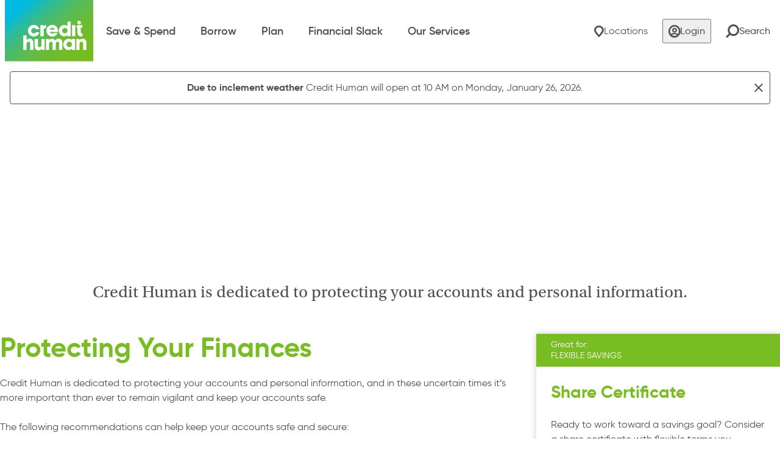

--- FILE ---
content_type: text/html; charset=utf-8
request_url: https://www.credithuman.com/security
body_size: 12177
content:

<!DOCTYPE html>
<html class="" lang="en-US">
<head id="head">
    <meta charset="utf-8" />
<meta http-equiv="X-UA-Compatible" content="IE=edge" />
<meta name="viewport" content="width=device-width, initial-scale=1, maximum-scale=1">


    <title>Credit Union Security Center</title>
    <link rel="canonical" href="https://www.credithuman.com/security" />
    <meta name="url" content="https://www.credithuman.com/security">
    <meta name="Description" content="Credit Human is dedicated to protecting your accounts and personal information. Learn how to reduce your risk of fraud and identity theft.">
    <meta property="og:title" content="Credit Union Security Center">
    <meta property="og:description" content="Credit Human is dedicated to protecting your accounts and personal information. Learn how to reduce your risk of fraud and identity theft.">
    <meta property="og:image" content="https://www.credithuman.com/getmedia/bb82fdd5-a6db-42fa-b1e7-6d401d434d59/Security-hero.jpg?width=1400&amp;height=300&amp;ext=.jpg">
    <meta property="og:url" content="https://www.credithuman.com/security">
    <meta property="og:site_name" content="" />
    <meta property="twitter:title" content="Credit Union Security Center">
    <meta property="twitter:description" content="Credit Human is dedicated to protecting your accounts and personal information. Learn how to reduce your risk of fraud and identity theft.">
    <meta property="twitter:image" content="https://www.credithuman.com/getmedia/bb82fdd5-a6db-42fa-b1e7-6d401d434d59/Security-hero.jpg?width=1400&amp;height=300&amp;ext=.jpg">


<link rel="icon" href="/img/favicon.ico" />
<link rel="preload" href="/fonts/icons/icomoon.ttf" type="font/ttf" as="font" crossorigin>
<link rel="preload" href="/fonts/radomir_tinkov_-_gilroy-semibold-webfont.woff2" as="font" type="font/woff2" crossorigin>
<link rel="preload" href="/fonts/radomir_tinkov_-_gilroy-bold-webfont.woff2" as="font" type="font/woff2" crossorigin>
<link rel="preload" href="/fonts/radomir_tinkov_-_gilroy-extrabold-webfont.woff2" as="font" type="font/woff2" crossorigin>
<link rel="preload" href="/fonts/radomir_tinkov_-_gilroy-medium-webfont.woff2" as="font" type="font/woff2" crossorigin>
<link rel="preload" href="/fonts/radomir_tinkov_-_gilroy-regular-webfont.woff2" as="font" type="font/woff2" crossorigin>
<link rel="preload" href="/fonts/UtopiaStd-Regular.otf" as="font" type="font/woff2" crossorigin>
<link rel="preload" href="/img/template-images/logo.svg" as="image" fetchpriority="high" />
<link rel="preload" href="/index.css?v=0q84pvIlpHauWMvqCx9oG4lP7DD_xSv_Og1A6C2vPv4" as="style" type="text/css">
<link href="/index.css?v=0q84pvIlpHauWMvqCx9oG4lP7DD_xSv_Og1A6C2vPv4" rel="stylesheet" />




    
    
    
    <script>
  window.dataLayer = window.dataLayer || [];
  function gtag(){dataLayer.push(arguments);}
</script>

<!-- Google Tag Manager -->
<script>(function(w,d,s,l,i){w[l]=w[l]||[];w[l].push(

{'gtm.start': new Date().getTime(),event:'gtm.js'}
);var f=d.getElementsByTagName(s)[0],
j=d.createElement(s),dl=l!='dataLayer'?'&l='+l:'';j.async=true;j.src=
'https://www.googletagmanager.com/gtm.js?id='+i+dl;f.parentNode.insertBefore(j,f);
})(window,document,'script','dataLayer','GTM-WBJMHT7');</script>
<!-- End Google Tag Manager -->
<meta name="facebook-domain-verification" content="ivyl9gkawvlg8nd944ykrkpy6v3c6a" />








<script>
	var url_whitelist = ["sacuacctonline.com","m-sacu.onlineaccounts.org","https://cs.loanspq.com/Consumer/login/default.aspx?enc2=CjDDGQgp6ViDEpMSQAmj1CyylQzfqlHS9iNekaq7QGZ6DI6LWshYLN8K-NeyxKZiM5wBRqa0goSCH4byQkxckr6p1cGzkQQScOC7I8LUpzWsPQXq2WvK7oxnSJ2Tgkdp","cudlautosmart.com","https://sacu.ficslpo.com/","https://cs.loanspq.com/Consumer/Xpress/public/Eligibility.aspx","https://sacu.ficslpo.com/index.cfm/event/MortgageRates","https://www4.recruitingcenter.net/Clients/sacu/PublicJobs/Canviewjobs.cfm","http://www.cufactorybuiltlending.com/home","http://www.cufactorybuiltlending.com/loan-information/apply-now","http://www.cufactorybuiltlending.com/contact-us/territory-map-website-team","lllcinetapp.com","https://beta.loanspq.com/consumer/login/default.aspx?enc2=CjDDGQgp6ViDEpMSQAmj1NKug0YGmmHUXvwWXLLYb4AHpJyisDVS8FcNslBQPlr8iwdIAzkdsXn8z3F-cOw8rob4AzSIvg96t0hAtrk6w19LVOQRC4gitLMi2QEnoQkz","https://cs.loanspq.com/consumer/login/default.aspx?enc2=CjDDGQgp6ViDEpMSQAmj1IZSr_Z3BTJ83M0ZLZlDgvAl5uM4LGD6IQ5rDe-0qFpVTcMROCyjsSc9bLvaMLXfJQGZyKUyy5i3IP8k979XTBzS00ByV2RaVn4u_QIFkYke","https://appts.sacu.com/apptbookingtool/wizard","https://www.surveymonkey.com/r/helpusbuild","mobile-sacu.onlineaccounts.org","na2.docusign.net","credithuman.onlineaccounts.org","mobile-credithumanfcu1233tx.onlineaccounts.org","credithuman.ficslpo.com","fmc.cusonet.com","https://recruiting.ultipro.com/CRE1014CHFCU","https://www.mastercard.us/content/dam/mccom/en-us/documents/Cardholder%20Benefits/gtb-cred-core-credit.pdf","https://appts.credithuman.com/apptbookingtool/wizard","maps.google.com","apptest.loanspq.com","app.loanspq.com","https://mhlending-credithuman.estatusconnect.com/#/home/login","https://ew44.ultipro.com","https://www.scholarsapply.org/credithuman/","appts.credithuman.com","https://www.whatsmybrowser.org/","https://vote.yeselections.com/credithuman","https://www.finhealthcheck.com/credit-human/aq/kNofQqYu6gxm23gsrzT5","https://credithuman.mymortgage-online.com/","https://www.attune.co","https://mhdirect.credithuman.com/purchase","mhdirect.credithuman.com/purchase","mhdirect.credithuman.com","https://learnmore.scholarsapply.org/credithuman/","https://app.loanspq.com/xa/xpressApp.aspx?enc=Kw21Wblm1yxpjJabdoZaD7835zsGs4OgNc5Jk26Vi2KJRbvIPqDnNJVj72cYZsJRacwfCiOCpnHoXTLQCq0fwLKogigfZoHYHEws5Rk_A40ZKAL5Jkwi2YKwhyaaPiLPhMN0huIcYAM-J2N5gNSxmw3sVpvT2SFHF_siskBWoY5zAgzknNKKV2XztkHV0Ecu","https://app.consumer.meridianlink.com/xa/xpressApp.aspx?lenderref=CreditHumanPublic51418&type=1&","https://app.consumer.meridianlink.com/xa/xpressApp.aspx?enc=Kw21Wblm1yxpjJabdoZaD7835zsGs4OgNc5Jk26Vi2KJRbvIPqDnNJVj72cYZsJRacwfCiOCpnHoXTLQCq0fwPsuKzW9uBw14UBcCFZZ15L2k7S4kpBpZsT5ClGdeb4r","https://app.consumer.meridianlink.com/cc/CreditCard.aspx?lenderref=CreditHumanPublic51418&type=1&l=1&noencrypt=#_ga=2.102047299.395828052.1644250207-197273067.1644250207","https://app.consumer.meridianlink.com/vl/VehicleLoan.aspx?lenderref=CreditHumanPublic51418&type=1&l=1&noencrypt=#_ga=2.67008108.395828052.1644250207-197273067.1644250207","https://app.consumer.meridianlink.com/pl/PersonalLoan.aspx?lenderref=CreditHumanPublic51418&type=1&l=1&noencrypt=#_ga=2.72364625.395828052.1644250207-197273067.1644250207","app.consumer.meridianlink.com/vl/VehicleLoan.aspx?lenderref=CreditHumanPublic51418&type=1&l=1&noencrypt=#_ga=2.67008108.395828052.1644250207-197273067.1644250207%3Chttps://app.consumer.meridianlink.com%20/vl/VehicleLoan.aspx?lenderref=CreditHumanPublic51418&type=1&l=1&noencrypt=#_ga=2.67008108.395828052.1644250207-197273067.1644250207%3E","https://app.loanspq.com/pl/PersonalLoan.aspx?lenderref=CreditHumanPublic51418&type=1&l=1&noencrypt=#_ga=2.72364625.395828052.1644250207-197273067.1644250207","https://app.consumer.meridianlink.com/vl/VehicleLoan.aspx?lenderref=CreditHumanPublic51418&type=1&l=1&noencrypt=#_ga=2.67008108.395828052.1644250207-197273067.1644250207","https://attune.co/credit-human/aq/kNofQqYu6gxm23gsrzT5","https://credithuman.everfi-next.net","credithuman.everfi-next.net","https://app.loanspq.com/xa/xpressApp.aspx?enc=Kw21Wblm1yxpjJabdoZaD7835zsGs4OgNc5Jk26Vi2KJRbvIPqDnNJVj72cYZsJRacwfCiOCpnHoXTLQCq0fwLKogigfZoHYHEws5Rk_A40ZKAL5Jkwi2YKwhyaaPiLPhMN0huIcYAM-J2N5gNSxm2UhULZnF_x6aHVPIG9eeNOYYYlSQDjtgJkcoRC3Nt5v","https://credithuman.mymortgage-online.com/Calculators.html","credithuman.mymortgage-online.com","https://www.greenpath.com/valentines-day-money-tale/","https://www.mycreditunion.gov/sites/default/static-files/insured-funds-brochure.pdf","https://credithuman.mymortgage-online.com/Calculators.html","app.consumer.meridianlink.com/pl/PersonalLoan.aspx?lenderref=CreditHumanPublic51418&LoanPurpose=SEM&IsLOC=N&referralsource=SEM","idp.elliemae.com","https://app.consumer.meridianlink.com/cc/CreditCard.aspx?enc=Kw21Wblm1yxpjJabdoZaD7835zsGs4OgNc5Jk26Vi2KJRbvIPqDnNJVj72cYZsJRacwfCiOCpnHoXTLQCq0fwCzAJGdkhkbRW7Mt4I9-UHYW4Nl90BUBZKzn3SOD61575oaGGnv6uA3BL8RCEgyjo3D5W49sioW7RwlaJWOJQzc","app.consumer.meridianlink.com","https://www.credithuman.com/sacu/media/SacuMedia/Sections/Legal/Rate-Preferred-Mastercard-Application-and-Soliciation-Disclosure.pdf","https://www.credithuman.com/sacu/media/SacuMedia/Sections/Legal/Rewards-Preferred-Mastercard-Application-and-Soliciation-Disclosure.pdf","https://www.credithuman.com/sacu/media/SacuMedia/Sections/Legal/Spurs-Rewards-Mastercard-Application-and-Soliciation-Disclosure.pdf","https://digitalbanking.credithuman.com","https://digitalbanking.credithuman.com/registration","https://app.consumer.meridianlink.com/xa/xpressApp.aspx?lenderref=CreditHumanPublic51418&type=1& cq_Reference%20Tag=Fall22","https://staging.credithuman.com/Locations/New-Orleans-LA/Tulane-Financial-Health-Center?viewmode=0","https://credithuman.com/Locations/New-Orleans-LA/Tulane-Financial-Health-Center","https://staging.credithuman.com/Locations/New-Orleans-LA/Tulane-Financial-Health-Center?viewmode=0#_ga=2.208655706.951899548.1662992847-316305623.1661979270","https://www.credithuman.com/Locations/New-Orleans-LA","https://www.credithuman.com/Locations/New-Orleans-LA/Tulane-Financial-Health-Center","https://digitalbanking.credithuman.com/login","#openLoginModal","https://staging.credithuman.com/home_redesign?viewmode=0","digitalbanking.credithuman.com/registration","digitalbanking.credithuman.com","digitalbanking.credithuman.com/login","credithuman.mortgageflex1.com","https://mhloanapp.credithuman.com/","https://mhloanapp.credithuman.com","mhloanapp.credithuman.com","https://mhlending-credithuman.estatusconnect.com/User/Login#/home/login","mhlending-credithuman.estatusconnect.com/User/Login#/home/login","https://web.baconpay.com/gate/login?institutionId=4656fe1c-8e1b-45a6-8924-dd5eb2bf69bc","web.baconpay.com/gate/login?institutionId=4656fe1c-8e1b-45a6-8924-dd5eb2bf69bc","https://credithuman.cusonet.com/401k","https://credithuman.cusonet.com/college","https://credithuman.cusonet.com/investing","https://credithuman.cusonet.com/ira-options","https://credithuman.cusonet.com/life-insurance","https://credithuman.cusonet.com/retirement","https://greenpathcoach.egain.cloud/system/templates/chat/vfcprod/init.html","https://greenpathcoach.egain.cloud/system/templates/chat/vfcprod/init.html?eg_01_epoint=chc50&tt=EG85196710","https://www.credithuman.com/Loan-Application","www.scorecardrewards.com","credithuman-web-local-2022.bluemod.me","credithuman-web-dev-2022.bluemod.us","credithuman-web-stage-k13-2022.azurewebsites.net","credithuman-web-test-2022.bluemod.us","credithuman.bluemod.us","credithuman.cusonet.com/retirement/","credithuman-web-local-2022.bluemod.me","credithuman-web-dev-2022.bluemod.us","credithuman-web-stage-k13-2022.azurewebsites.net","credithuman-web-test-2022.bluemod.us","credithuman.bluemod.us","credithuman.com","https://www.credithuman.com/"];	
</script>



<script type="text/javascript">!function(T,l,y){var S=T.location,k="script",D="instrumentationKey",C="ingestionendpoint",I="disableExceptionTracking",E="ai.device.",b="toLowerCase",w="crossOrigin",N="POST",e="appInsightsSDK",t=y.name||"appInsights";(y.name||T[e])&&(T[e]=t);var n=T[t]||function(d){var g=!1,f=!1,m={initialize:!0,queue:[],sv:"5",version:2,config:d};function v(e,t){var n={},a="Browser";return n[E+"id"]=a[b](),n[E+"type"]=a,n["ai.operation.name"]=S&&S.pathname||"_unknown_",n["ai.internal.sdkVersion"]="javascript:snippet_"+(m.sv||m.version),{time:function(){var e=new Date;function t(e){var t=""+e;return 1===t.length&&(t="0"+t),t}return e.getUTCFullYear()+"-"+t(1+e.getUTCMonth())+"-"+t(e.getUTCDate())+"T"+t(e.getUTCHours())+":"+t(e.getUTCMinutes())+":"+t(e.getUTCSeconds())+"."+((e.getUTCMilliseconds()/1e3).toFixed(3)+"").slice(2,5)+"Z"}(),iKey:e,name:"Microsoft.ApplicationInsights."+e.replace(/-/g,"")+"."+t,sampleRate:100,tags:n,data:{baseData:{ver:2}}}}var h=d.url||y.src;if(h){function a(e){var t,n,a,i,r,o,s,c,u,p,l;g=!0,m.queue=[],f||(f=!0,t=h,s=function(){var e={},t=d.connectionString;if(t)for(var n=t.split(";"),a=0;a<n.length;a++){var i=n[a].split("=");2===i.length&&(e[i[0][b]()]=i[1])}if(!e[C]){var r=e.endpointsuffix,o=r?e.location:null;e[C]="https://"+(o?o+".":"")+"dc."+(r||"services.visualstudio.com")}return e}(),c=s[D]||d[D]||"",u=s[C],p=u?u+"/v2/track":d.endpointUrl,(l=[]).push((n="SDK LOAD Failure: Failed to load Application Insights SDK script (See stack for details)",a=t,i=p,(o=(r=v(c,"Exception")).data).baseType="ExceptionData",o.baseData.exceptions=[{typeName:"SDKLoadFailed",message:n.replace(/\./g,"-"),hasFullStack:!1,stack:n+"\nSnippet failed to load ["+a+"] -- Telemetry is disabled\nHelp Link: https://go.microsoft.com/fwlink/?linkid=2128109\nHost: "+(S&&S.pathname||"_unknown_")+"\nEndpoint: "+i,parsedStack:[]}],r)),l.push(function(e,t,n,a){var i=v(c,"Message"),r=i.data;r.baseType="MessageData";var o=r.baseData;return o.message='AI (Internal): 99 message:"'+("SDK LOAD Failure: Failed to load Application Insights SDK script (See stack for details) ("+n+")").replace(/\"/g,"")+'"',o.properties={endpoint:a},i}(0,0,t,p)),function(e,t){if(JSON){var n=T.fetch;if(n&&!y.useXhr)n(t,{method:N,body:JSON.stringify(e),mode:"cors"});else if(XMLHttpRequest){var a=new XMLHttpRequest;a.open(N,t),a.setRequestHeader("Content-type","application/json"),a.send(JSON.stringify(e))}}}(l,p))}function i(e,t){f||setTimeout(function(){!t&&m.core||a()},500)}var e=function(){var n=l.createElement(k);n.src=h;var e=y[w];return!e&&""!==e||"undefined"==n[w]||(n[w]=e),n.onload=i,n.onerror=a,n.onreadystatechange=function(e,t){"loaded"!==n.readyState&&"complete"!==n.readyState||i(0,t)},n}();y.ld<0?l.getElementsByTagName("head")[0].appendChild(e):setTimeout(function(){l.getElementsByTagName(k)[0].parentNode.appendChild(e)},y.ld||0)}try{m.cookie=l.cookie}catch(p){}function t(e){for(;e.length;)!function(t){m[t]=function(){var e=arguments;g||m.queue.push(function(){m[t].apply(m,e)})}}(e.pop())}var n="track",r="TrackPage",o="TrackEvent";t([n+"Event",n+"PageView",n+"Exception",n+"Trace",n+"DependencyData",n+"Metric",n+"PageViewPerformance","start"+r,"stop"+r,"start"+o,"stop"+o,"addTelemetryInitializer","setAuthenticatedUserContext","clearAuthenticatedUserContext","flush"]),m.SeverityLevel={Verbose:0,Information:1,Warning:2,Error:3,Critical:4};var s=(d.extensionConfig||{}).ApplicationInsightsAnalytics||{};if(!0!==d[I]&&!0!==s[I]){var c="onerror";t(["_"+c]);var u=T[c];T[c]=function(e,t,n,a,i){var r=u&&u(e,t,n,a,i);return!0!==r&&m["_"+c]({message:e,url:t,lineNumber:n,columnNumber:a,error:i}),r},d.autoExceptionInstrumented=!0}return m}(y.cfg);function a(){y.onInit&&y.onInit(n)}(T[t]=n).queue&&0===n.queue.length?(n.queue.push(a),n.trackPageView({})):a()}(window,document,{
src: "https://js.monitor.azure.com/scripts/b/ai.2.min.js", // The SDK URL Source
crossOrigin: "anonymous", 
cfg: { // Application Insights Configuration
    connectionString: 'InstrumentationKey=f7c85952-7159-44d8-bc82-033785ade080;IngestionEndpoint=https://centralus-2.in.applicationinsights.azure.com/;LiveEndpoint=https://centralus.livediagnostics.monitor.azure.com/'
}});</script></head>
<body>
    <div class="page">
            <a class="nav-skip" href="#content" aria-label="Skip to Content">Skip to Content</a>
        
<ch-header class="header">
	<header class="header__main">
		<div class="header__inner">
            <div class="header__logo">
                <a class="header__logo-link" href="/" aria-label="Credit Human Logo">
                    <img class="header__logo-img" src="/img/template-images/logo.svg" width="75" height="52" alt="Credit Human Logo" loading="eager" />
                </a>
            </div>

            <nav class="header__util">
    <ul class="header__util-list">
        <li class="header__util-item">
            <a class="header__util-label" href="/locations" aria-label="Locations">
                <i class="glyph-location"></i>
                <span>Locations</span>
            </a>
        </li>

        <li class="header__util-item">
            <ch-modal component="">
                <button id="loginModalBtn" class="header__util-label bm-modal__trigger" aria-label="Login" type="button" data-modal-trigger="login-modal-trigger">
                    <i class="glyph-user"></i>
                    <span>Login</span>
                </button>
                
<div class="bm-modal bm-modal--login" data-modal="login-modal-trigger">
    <a class="header__logo" href="/" aria-label="Credit Human Logo">
        <img src="/img/template-images/logo.svg" width="75" height="52" alt="Credit Human Logo" />
    </a>
    <button class="bm-modal__close"><span class="sr-only">Close Modal</span></button>
    <div class="bm-modal__content-wrapper">
        <div class="bm-modal__content-section">
            <form class="bm-modal__login-form">
                <label for="username">Digital Banking Login</label>
                <div class="bm-modal__input-wrapper">
                    <label for="username" class="sr-only">Login</label>
                    <input class="bm-modal__login-input" id="username" type="text" placeholder="Username" name="login" />
                    <button class="input__reset" type="reset"><span class="sr-only">Clear Username Field</span></button>
                </div>
                <div class="bm-modal__buttons">
                    <input id="loginUrl" type="hidden" value="https://digitalbanking.credithuman.com/login" />
                    <button class="btn" type="button" id="login__submit">Next</button>
                    <a class="bm-modal__login-link" href="https://digitalbanking.credithuman.com/login-help" aria-label="Get Help Logging In">Get Help Logging In</a>
                </div>
            </form>
            <a class="bm-modal__login-link bm-modal__login-link--bold" href="https://digitalbanking.credithuman.com/registration" aria-label="Enroll in Digital Banking">Enroll in Digital Banking</a>
        </div>
        <div class="bm-modal__content-section">
            <div class="bm-modal__member">
                <p>Fraud prevention and response is a team effort.  We&#x27;re here to help.</p>
                <a class="btn btn--secondary" href="/securitycenter" aria-label="Visit Security Center">Visit Security Center</a>
            </div>
        </div>
    </div>
</div>
            </ch-modal>
        </li>
        <li class="header__util-item">
            <button class="header__search-toggle header__util-label" aria-label="Search Site">
                <i class="glyph-search"></i>
                <span>Search</span>
            </button>
        </li>
    </ul>
</nav>

            <button class="header__toggle">
                <span class="hide-visually">Toggle Navigation Menu</span>
                <span class="header__toggle-bars"></span>
            </button>

            <nav class="header__nav">
    <ul class="header__nav-list">
            <li class="header__nav-item header__nav-item--single">
                <button class="header__nav-label" aria-label="Save &amp; Spend" tabindex="0">Save &amp; Spend</button>
                <div class="header__nav-menu">
                    <button class="header__nav-back" tabindex="-1" aria-label="Save &amp; Spend">
                        <span>Save &amp; Spend</span>
                    </button>
                    <div class="header__nav-grid">
                        <div class="header__nav-grid-cell">
                            <div class="header__nav-grid-content">
                                <div class="header__nav-group">

                                        <ul class="header__nav-group-list">
                                                <li class="header__nav-group-item">
                                                    <a class="header__nav-group-link" href="/checking-savings" aria-label="Checking and Savings" target="_self">Checking and Savings</a>
                                                </li>
                                                <li class="header__nav-group-item">
                                                    <a class="header__nav-group-link" href="/borrow/credit-cards" aria-label="Credit Cards and Loans" target="_self">Credit Cards and Loans</a>
                                                </li>
                                                <li class="header__nav-group-item">
                                                    <a class="header__nav-group-link" href="/investments-planning" aria-label="Investments and Planning" target="_self">Investments and Planning</a>
                                                </li>
                                        </ul>
                                </div>
                            </div>
                        </div>
                    </div>
                </div>
            </li>
            <li class="header__nav-item header__nav-item--single">
                <button class="header__nav-label" aria-label="Borrow" tabindex="0">Borrow</button>
                <div class="header__nav-menu">
                    <button class="header__nav-back" tabindex="-1" aria-label="Borrow">
                        <span>Borrow</span>
                    </button>
                    <div class="header__nav-grid">
                        <div class="header__nav-grid-cell">
                            <div class="header__nav-grid-content">
                                <div class="header__nav-group">

                                        <ul class="header__nav-group-list">
                                                <li class="header__nav-group-item">
                                                    <a class="header__nav-group-link" href="/borrow/credit-cards" aria-label="Credit Cards" target="_self">Credit Cards</a>
                                                </li>
                                                <li class="header__nav-group-item">
                                                    <a class="header__nav-group-link" href="/borrow/vehicle-loans" aria-label="Vehicle Loans" target="_self">Vehicle Loans</a>
                                                </li>
                                                <li class="header__nav-group-item">
                                                    <a class="header__nav-group-link" href="/borrow/home-loans" aria-label="Home Loans" target="_self">Home Loans</a>
                                                </li>
                                                <li class="header__nav-group-item">
                                                    <a class="header__nav-group-link" href="/borrow/education-loans" aria-label="Education Loans" target="_self">Education Loans</a>
                                                </li>
                                                <li class="header__nav-group-item">
                                                    <a class="header__nav-group-link" href="/borrow/personal-loans" aria-label="Personal Loans" target="_self">Personal Loans</a>
                                                </li>
                                        </ul>
                                </div>
                            </div>
                        </div>
                    </div>
                </div>
            </li>
            <li class="header__nav-item header__nav-item--single">
                <button class="header__nav-label" aria-label="Plan" tabindex="0">Plan</button>
                <div class="header__nav-menu">
                    <button class="header__nav-back" tabindex="-1" aria-label="Plan">
                        <span>Plan</span>
                    </button>
                    <div class="header__nav-grid">
                        <div class="header__nav-grid-cell">
                            <div class="header__nav-grid-content">
                                <div class="header__nav-group">

                                        <ul class="header__nav-group-list">
                                                <li class="header__nav-group-item">
                                                    <a class="header__nav-group-link" href="/investments-planning/certificates-iras" aria-label="IRAs &amp; Share Certificates" target="_self">IRAs &amp; Share Certificates</a>
                                                </li>
                                        </ul>
                                </div>
                            </div>
                        </div>
                    </div>
                </div>
            </li>
            <li class="header__nav-item header__nav-item--single">
                <button class="header__nav-label" aria-label="Financial Slack" tabindex="0">Financial Slack</button>
                <div class="header__nav-menu">
                    <button class="header__nav-back" tabindex="-1" aria-label="Financial Slack">
                        <span>Financial Slack</span>
                    </button>
                    <div class="header__nav-grid">
                        <div class="header__nav-grid-cell">
                            <div class="header__nav-grid-content">
                                <div class="header__nav-group">

                                        <ul class="header__nav-group-list">
                                                <li class="header__nav-group-item">
                                                    <a class="header__nav-group-link" href="/financial-slack" aria-label="Create Slack" target="_self">Create Slack</a>
                                                </li>
                                                <li class="header__nav-group-item">
                                                    <a class="header__nav-group-link" href="/building-slack" aria-label="Building Slack Blog" target="_self">Building Slack Blog</a>
                                                </li>
                                                <li class="header__nav-group-item">
                                                    <a class="header__nav-group-link" href="/conveniences/financial-health-tools" aria-label="Financial Tools and Resources" target="_self">Financial Tools and Resources</a>
                                                </li>
                                                <li class="header__nav-group-item">
                                                    <a class="header__nav-group-link" href="https://attune.co/credit-human/aq/kNofQqYu6gxm23gsrzT5" aria-label="Take the Quiz" target="_blank">Take the Quiz</a>
                                                </li>
                                        </ul>
                                </div>
                            </div>
                        </div>
                    </div>
                </div>
            </li>
            <li class="header__nav-item header__nav-item--single">
                <button class="header__nav-label" aria-label="Our Services" tabindex="0">Our Services</button>
                <div class="header__nav-menu">
                    <button class="header__nav-back" tabindex="-1" aria-label="Our Services">
                        <span>Our Services</span>
                    </button>
                    <div class="header__nav-grid">
                        <div class="header__nav-grid-cell">
                            <div class="header__nav-grid-content">
                                <div class="header__nav-group">

                                        <ul class="header__nav-group-list">
                                                <li class="header__nav-group-item">
                                                    <a class="header__nav-group-link" href="/member-services" aria-label="Member Services" target="_self">Member Services</a>
                                                </li>
                                                <li class="header__nav-group-item">
                                                    <a class="header__nav-group-link" href="/securitycenter" aria-label="Security Center" target="_self">Security Center</a>
                                                </li>
                                                <li class="header__nav-group-item">
                                                    <a class="header__nav-group-link" href="/ways-to-pay-your-loan" aria-label="Make a Loan Payment" target="_self">Make a Loan Payment</a>
                                                </li>
                                                <li class="header__nav-group-item">
                                                    <a class="header__nav-group-link" href="/locations" aria-label="Find a Location" target="_self">Find a Location</a>
                                                </li>
                                                <li class="header__nav-group-item">
                                                    <a class="header__nav-group-link" href="/help/general-forms" aria-label="Get Help" target="_self">Get Help</a>
                                                </li>
                                                <li class="header__nav-group-item">
                                                    <a class="header__nav-group-link" href="/join-credit-human" aria-label="Open an Account" target="_self">Open an Account</a>
                                                </li>
                                        </ul>
                                </div>
                            </div>
                        </div>
                    </div>
                </div>
            </li>
    </ul>
</nav>

            <div class="header__drawer">
                <div class="header__drawer-inner">
                    <div class="header__drawer-search"></div>
                    <ul class="header__drawer-list"></ul>
                </div>
            </div>

            
<div class="header__tools">
    <form class="header__search" action="/search">
        <div class="header__search-wrapper">
            <button class="header__search-close" type="button" aria-label="search">
                <span class="sr-only">Close Search</span>
            </button>
    
            <label for="header-search-input" class="sr-only">Search</label>
            <input id="header-search-input" class="header__search-input" type="search" placeholder="How can we help you?" aria-label="How can we help you?">
          
            <input type="hidden" id="pagePath" value="/search" />
            <button class="header__search-submit" type="submit" aria-label="search">
                <span class="hideVisually">search</span>
                <i class="glyph-search"></i>
            </button>
        </div>
        <label id="searchInputValidationMessage" class="field-validation-error">Please enter a valid search term</label>
        <ul class="header__search-suggestions">
            <li class="header__search-suggestion">
                <label for="routing-number-input">Our routing number is</label>
                <span class="copy">
                    <label for="routing-number-input" class="sr-only">Routing Number</label>
                    <input id="routing-number-input" class="copy__input" type="text" aria-label="routing number" value="314088284" size="10" readonly />
                </span>
            </li>
                <li class="header__search-suggestion">
                    I'd like to set up <a href="https://www.credithuman.com/pay-loan" aria-label="loan payments">loan payments</a>.
                </li>
                <li class="header__search-suggestion">
                    What are your <a href="https://www.credithuman.com/borrow/personal-loans" aria-label="loan rates">loan rates</a>?
                </li>
                <li class="header__search-suggestion">
                    I want to open a <a href="https://www.credithuman.com/checking-savings" aria-label="new account">new account</a>.
                </li>
        </ul>
    </form>
</div>

		</div>
	</header>
</ch-header>

    <ch-alert class="alert alert--cookie " data-name="ab4eb8cb-d4d9-49f3-9fc7-1baa0359ba53" data-version="1" data-expire="1" component="">
	    <div class="alert__inner">
		    <div class="alert__copy"><strong>Due to inclement weather</strong>&nbsp;Credit Human will open at 10 AM on Monday, January 26, 2026.</div>
		    <button class="alert__close" type="button"></button>
	    </div>
    </ch-alert>        


        <main class="content" id="content">
            

<section class="section--split">
    


    <style scoped>
        ch-hero {
            background-image: url('https://www.credithuman.com/getmedia/bb82fdd5-a6db-42fa-b1e7-6d401d434d59/Security-hero.jpg?width=1400&amp;height=300&amp;ext=.jpg?width=550');
        }
        @media (min-width: 551px) {
            ch-hero {
                background-image: url('https://www.credithuman.com/getmedia/bb82fdd5-a6db-42fa-b1e7-6d401d434d59/Security-hero.jpg?width=1400&amp;height=300&amp;ext=.jpg?width=990');
            }
        }
        @media (min-width: 991px) {
            ch-hero {
                background-image: url('https://www.credithuman.com/getmedia/bb82fdd5-a6db-42fa-b1e7-6d401d434d59/Security-hero.jpg?width=1400&amp;height=300&amp;ext=.jpg');
            }
        }
    </style>
    <ch-hero class="hero hero--interior ">
        <div class="hero__inner">
                <ch-breadcrumb class="breadcrumb">
	<ul class="breadcrumb__list">
		    <li class="breadcrumb__list-item">
                    <a class="breadcrumb__list-link" href="/" aria-label="Home">Home</a>
            </li>
		    <li class="breadcrumb__list-item">
                    <span class="breadcrumb__list-current">Security</span>
            </li>
	</ul>
</ch-breadcrumb>

                <h1 class="hero__heading">Security</h1>
                <div class="hero__sub-heading">Security is a priority at Credit Human.</div>
        </div>
    </ch-hero>

    <div class="section__inner">
        <ch-intro-text class="intro-text">
            <div class="intro-text__inner">
                <p>Credit Human is dedicated to protecting your accounts and personal information.</p>
            </div>
        </ch-intro-text>
    </div>

    <div class="section__inner">
        <div class="section__main">
            <div class="composition composition--padded composition--padded-flush-top">
                    
        


                    <div class="wysiwyg">
                        <h1>Protecting Your Finances</h1>

<p><span style="font-size:16px;">Credit Human is dedicated to protecting your accounts and personal information, and in these uncertain times it&rsquo;s more important than ever to remain vigilant and keep your accounts safe.</span></p>

<p><span style="font-size:16px;">The following recommendations can help keep your accounts safe and secure:</span></p>

<ul class="ul" style="color: #77bc1f;">
	<li style="font-size:16px;"><span style="color: #4d4f55;">Never use the same password for any of your online accounts, especially email and online banking.</span></li>
	<li style="font-size:16px;"><span style="color: #4d4f55;">Always use passwords that are at least ten characters in length. The longer the password, the more hack-resistant it is.</span></li>
	<li style="font-size:16px;"><span style="color: #4d4f55;">Always use a passcode on your computer and mobile devices. Ensure it isn&rsquo;t an easily guessable pattern such as 1234, 0000, or 1122.</span></li>
	<li style="font-size:16px;"><span style="color: #4d4f55;">As always, you should beware of emails and phone calls generated by third parties impersonating Credit Human or any other financial provider. They may try to collect your personal information, including passwords, account numbers, card PINs or other information that could be used to access your accounts. Credit Human will never contact you asking you to disclose any security details related to your accounts, including your debit or credit card PIN or CVV (the 3-digit number on the back of your card).</span></li>
</ul>
<span style="font-size:16px;">If you have concerns or questions about your Credit Human account, please contact us immediately at 800-688-7228. Have your account information and details about the suspicious activity available when you call.</span>

<hr />
<h4><span style="font-size:22px;">Secure Email and Alerts</span></h4>
When you use Credit Human Online Banking, you get a secure email box you can use to communicate with Credit Human representatives. You can also set up custom Account Alerts to notify you about specific activity on your accounts &mdash; alerts can be received on any email-capable device, including your mobile phone.<br />
<br />
<a href="/Conveniences/Online-Banking">LEARN MORE</a>

<hr />
<h4><span style="font-size:22px;">Report Fraud</span></h4>
Contact us immediately if you suspect your Credit Human account has been compromised.&nbsp; Have your account information and details about the suspicious activity available when you call.<br />
<br />
<strong>Credit Human Member Services:</strong>

<p><strong>Toll Free:</strong> 800-688-7228<br />
<strong>In San Antonio:</strong> (210) 258-1234</p>

<hr />
<h4><span style="font-size:22px;">ATM Safety</span></h4>

<p>ATMs provide a great convenience, but they require your full attention for your safety.&nbsp; There are many ways to protect yourself when using an ATM.<br />
<br />
<a href="/security/atm-safety">LEARN MORE</a></p>

<hr />
<h4><span style="font-size:22px;">Security Resources</span></h4>
Learn more about how to keep your information safe.<br />
<br />
<a href="http://www.consumer.ftc.gov/features/feature-0014-identity-theft" target="_blank">Federal Trade Commission (FTC) Identity Theft</a><br />
<br />
<a href="https://www.annualcreditreport.com/index.action" target="_blank">Free Annual Credit Reports</a><br />
<br />
<br />
&nbsp;
                    </div>
                    
        


                    
        


            </div>
        </div>
        <div class="section__rail">
            <div class="composition composition--padded composition--padded-flush-top">
                    





<div class="composition composition--spaced composition--spaced-flush-top ">
    <ch-product class="product product--info">
	    <div class="product__header">
		    <p class="product__header-eyebrow">Great for:</p>
		    <p class="product__header-heading">FLEXIBLE SAVINGS</p>
	    </div>
	    <div class="product__body">
		    <h3 class="product__heading-green">Share Certificate</h3>
		    <div class="product__copy"><p>Ready to work toward a savings goal? Consider a share certificate with flexible terms you choose.</p>

<ul class="ul" style="color: #77bc1f;">
	<li><span style="color: #4d4f55;">Up to 3.85% APY with dividends paid monthly</span></li>
	<li><span style="color: #4d4f55;">Open with $500 minimum deposit</span></li>
	<li><span style="color: #4d4f55;">Flexible terms from 3&nbsp;months to 10 years</span></li>
	<li><span style="color: #4d4f55;">Automatic renewal at maturity</span></li>
</ul>
</div>
                <a class="btn product__cta" href="/investments-planning/certificates-iras/share-certificate" aria-label="Get Details">Get Details</a>
	    </div>
    </ch-product>
</div>
    







<div class="composition composition--spaced composition--spaced-flush-top ">
    <ch-product class="product product--info">
	    <div class="product__header">
		    <p class="product__header-eyebrow">Great for:</p>
		    <p class="product__header-heading">Earning Dividends</p>
	    </div>
	    <div class="product__body">
		    <h3 class="product__heading-green">Dividend Checking</h3>
		    <div class="product__copy"><p>Dividend Checking allows you to earn dividends on your balance and enjoy all the conveniences that come with all of our checking accounts.</p>

<ul class="ul" style="color: #77bc1f;">
	<li><span style="color: #4d4f55;">Only $25 minimum deposit required to open</span></li>
	<li><span style="color: #4d4f55;">Competitive dividends paid monthly on any balance</span></li>
	<li><span style="color: #4d4f55;">No monthly fees when enrolled in direct deposit and online statements</span></li>
	<li><span style="color: #4d4f55;">Eligible to receive paycheck up to two days early</span></li>
</ul>
</div>
                <a class="btn product__cta" href="/checking-savings/dividend-checking" aria-label="Get Details">Get Details</a>
	    </div>
    </ch-product>
</div>
    


        


            </div>
        </div>
    </div>
</section>

        </main>
        
<ch-footer class="footer" component="">
    <footer class="footer__inner">
        <div class="footer__main">
            

        <div class="footer__col footer__col--item">
            <div class="footer__heading" data-ol-has-click-handler="">
                How Can We Help?
            </div>
            <div class="footer__links">
                <div class="footer__links-wrapper">
                    <a class="footer__link" href="/ways-to-pay-your-loan" aria-label="Pay my Loan" target=_self>Pay my Loan</a>
                    <a class="footer__link" href="/join-credit-human" aria-label="Open an Account" target=_self>Open an Account</a>
                    <a class="footer__link" href="/become-a-select-group" aria-label="Become a Select Group" target=_self>Become a Select Group</a>
                    <a class="footer__link" href="/securitycenter" aria-label="Security Center" target=_blank>Security Center</a>
                    <a class="footer__link" href="/help/general-forms" aria-label="Help &amp; Support" target=_self>Help &amp; Support</a>
                    <span class="footer__link"><label for="footer-routing-number">Routing Number: </label>
                        <span class="copy" data-ol-has-click-handler="">
                            <label for="footer-routing-number" class="sr-only">Routing Number</label>
                            <input id="footer-routing-number" class="copy__input" type="text" value="314088284" size="10" readonly="">
                        </span>
                    </span>                                
                </div>
            </div>
        </div>
        <div class="footer__col footer__col--item">
            <div class="footer__heading" data-ol-has-click-handler="">
                Get to Know Us
            </div>
            <div class="footer__links">
                <div class="footer__links-wrapper">
                    <a class="footer__link" href="/about-us/about-us" aria-label="Our History" target=_self>Our History</a>
                    <a class="footer__link" href="/about-us/in-the-community" aria-label="Community Involvement" target=_self>Community Involvement</a>
                    <a class="footer__link" href="/careers" aria-label="Careers" target=_self>Careers</a>
                </div>
            </div>
        </div>
        <div class="footer__col footer__col--item">
            <div class="footer__heading" data-ol-has-click-handler="">
                Connect with Us
            </div>
            <div class="footer__links">
                <div class="footer__links-wrapper">
                    <a class="footer__link" href="/contact" aria-label="Contact Credit Human" target=_self>Contact Credit Human</a>
                    <a class="footer__link" href="/locations" aria-label="Locations and ATMs" target=_self>Locations and ATMs</a>
                    <a class="footer__link" href="tel:800-688-7228" aria-label="800-688-7228" target=_self>800-688-7228</a>
                    <a class="footer__link" href="/cdn-cgi/l/email-protection#b6dbd3d2dfd7c4d3dad7c2dfd9d8c5f6d5c4d3d2dfc2dec3dbd7d898d5d9db89c5c3d4dcd3d5c28bfbd3d2dfd796e4d3dad7c2dfd9d8c596ffd8c7c3dfc4cf96d0c4d9db96e1d3d4c5dfc2d3" aria-label="email media relations" target=_self>Media Relations</a>
                    <a class="footer__link" href="/contact" aria-label="Reserve the Community Room" target=_self>Reserve the Community Room</a>
                </div>
            </div>
        </div>
        <div class="footer__col footer__col--item">
            <div class="footer__heading" data-ol-has-click-handler="">
                Download Our App
            </div>
            <div class="footer__links">
                <div class="footer__links-wrapper">
                    <a class="footer__link" href="https://apps.apple.com/app/apple-store/id517414629?pt=983162&amp;amp;ct=MobilePage&amp;amp;mt=8" aria-label="App Store" target=_blank>App Store</a>
                    <a class="footer__link" href="https://play.google.com/store/apps/details?id=org.sacu.mobile&amp;hl=en_US" aria-label="Google Play" target=_blank>Google Play</a>
                </div>
            </div>
        </div>

            <div class="footer__col">
                <div class="footer__logos">
                    
<div class="footer__logos-social">
        <div class="footer__logos-social">
                <a class="footer__logos-social-link" href="https://www.facebook.com/credithuman" aria-label="facebook" target=_blank>
                <span class="hide-visually">facebook</span>
                <i class="glyph-facebook"></i>
            </a>
                <a class="footer__logos-social-link" href="https://www.instagram.com/credithuman" aria-label="instagram" target=_blank>
                <span class="hide-visually">instagram</span>
                <i class="glyph-instagram"></i>
            </a>
                <a class="footer__logos-social-link" href="https://www.linkedin.com/company/credithuman" aria-label="linkedin" target=_blank>
                <span class="hide-visually">linkedin</span>
                <i class="glyph-linkedin"></i>
            </a>
        </div>
</div>
        

                    
<div class="footer__logos-credentials">
        <div class="footer__logos-credentials">
                <a class="footer__logos-credentials-link" href="https://www.mycreditunion.gov/sites/default/static-files/insured-funds-brochure.pdf" aria-label="ncua" target=_blank>
                    <span class="hide-visually">ncua</span>
                    <img src="https://www.credithuman.com/getattachment/cabbe75e-6d45-4de9-aa7a-f0064b308141/ncua-logo.jpg?lang=en-US&amp;ext=.jpg" alt="ncua" loading="lazy">
                </a>
                <a class="footer__logos-credentials-link" href="https://www.hud.gov/program_offices/fair_housing_equal_opp" aria-label="Equal Housing Opportunity" target=_blank>
                    <span class="hide-visually">Equal Housing Opportunity</span>
                    <img src="https://www.credithuman.com/getattachment/952c9c57-c156-4506-84a2-f0113ab28840/eho-logo.png?lang=en-US&amp;ext=.png" alt="Equal Housing Opportunity" loading="lazy">
                </a>
        </div>
</div>


                </div>
            </div>
        </div>
        
<div class="footer__legal">
        <div class="footer__legal-links">
                <a class="footer__legal-link" href="" aria-label="NMLS #486243" >NMLS #486243</a>
                <a class="footer__legal-link" href="/privacy-disclosures" aria-label="Privacy and Disclosures" >Privacy and Disclosures</a>
                <a class="footer__legal-link" href="/privacy-disclosures" aria-label="California Privacy Rights" >California Privacy Rights</a>
                <a class="footer__legal-link" href="/accessibility" aria-label="Accessibility" >Accessibility</a>
        </div>
    <div class="footer__legal-copyright">
        <p>
            &copy; 2026 Credit Human Federal Credit Union
        </p>
    </div>
</div>


    </footer>
</ch-footer>


            
<ch-cookie-notice class="cookie-notice">
    <aside class="cookie-notice__modal">
        <div class="cookie-notice__modal-header">
            <h3 class="cookie-notice__modal-title">
                Cookie Consent
            </h3>
            <button class="cookie-notice__modal-close" aria-label="Close cookie popup"></button>
        </div>
        <div class="cookie-notice__modal-content">
            <p class="cookie-notice__modal-copy">
                By using our website, you accept and agree that we may store and access cookies on the device you are using to access this site.
            </p>
            <div class="cookie-notice__modal-responses">
                <button class="btn btn--green-solid cookie-notice__modal-btn cookie-notice__modal-accept">Accept</button>
                <button class="btn btn--blue-solid cookie-notice__modal-btn cookie-notice__modal-decline">Close</button>
            </div>
        </div>
    </aside>
</ch-cookie-notice>
    </div>
    
    

<script data-cfasync="false" src="/cdn-cgi/scripts/5c5dd728/cloudflare-static/email-decode.min.js"></script><script src="/runtime.js?v=QqbpDFhfT6HsL0cV9TM6JdJIJxcihMiG6lNXjCQUmh0" defer></script>
<script src="/vendor.js?v=dyyKGAKQ46J14Neu7FFrbtsZMWfus2qQLYHDF22iLJ4" defer></script>
<script src="/index.js?v=xjffY9y_AfrRsjjX3IVKdlZ-E-Tk-h7yacX4r0lD9Jo" defer></script>
<script src="/apps.js?v=VZcv8CpRwm4jpAyo6nVGaRBUUhTsB8Nxq4eES-EZxUM" defer></script>

<script> (function(){ var s = document.createElement('script'); var h = document.querySelector('head') || document.body; s.src = 'https://acsbapp.com/apps/app/dist/js/app.js'; s.async = true; s.onload = function(){ acsbJS.init({ statementLink : '', footerHtml : '', hideMobile : false, hideTrigger : false, disableBgProcess : false, language : 'en', position : 'left', leadColor : '#888b8d', triggerColor : '#888b8d', triggerRadius : '50%', triggerPositionX : 'right', triggerPositionY : 'bottom', triggerIcon : 'people', triggerSize : 'medium', triggerOffsetX : 100, triggerOffsetY : 20, mobile : { triggerSize : 'medium', triggerPositionX : 'right', triggerPositionY : 'bottom', triggerOffsetX : 22, triggerOffsetY : 90, triggerRadius : '50%' } }); }; h.appendChild(s); })(); </script>
    <script src="https://credithumanfederalcreditunio.chat.digital.ringcentral.com/chat/bb1a9bed22dd84f50a0ac91b/loader.js" defer></script>
<script>
    const openModal = function () {
        const hash = window.location.hash;
        const trigger = document.querySelector('button#loginModalBtn');
        if (hash === '#openLoginModal' && trigger) {
            trigger.click();
            window.location.hash = '';
        }
    }
    window.addEventListener('hashchange', openModal);
</script>




    
    <script type="text/javascript" src="/Kentico.Resource/Activities/KenticoActivityLogger/Logger.js?pageIdentifier=996" async></script>
</body>
<!-- Google Tag Manager (noscript) -->
<noscript><iframe src="https://www.googletagmanager.com/ns.html?id=GTM-WBJMHT7"
height="0" width="0" style="display:none;visibility:hidden"></iframe></noscript>
<!-- End Google Tag Manager (noscript) -->
</html>




--- FILE ---
content_type: text/css
request_url: https://www.credithuman.com/index.css?v=0q84pvIlpHauWMvqCx9oG4lP7DD_xSv_Og1A6C2vPv4
body_size: 45314
content:
.accordion{display:flex;flex-direction:column}.accordion__item{display:flex;flex-direction:column;border-bottom:1px solid #d2d2d2}.accordion__item:first-child{border-top:1px solid #d2d2d2}.accordion__trigger{all:unset;appearance:none;position:relative;display:flex;justify-content:space-between;align-items:center;gap:1rem;margin:0;padding:1.25rem 0;font-size:1.25rem;font-weight:700;line-height:1;cursor:pointer;z-index:0}@media(min-width: 768px){.accordion__trigger{padding:1.5rem .5rem;font-size:1.5rem}}@media(min-width: 992px){.accordion__trigger{padding:2rem 1rem}}.accordion__trigger i{font-size:.875rem;transition:transform .25s ease}.accordion__trigger:hover::before,.accordion__trigger:focus::before,.accordion__trigger[data-active]::before{filter:brightness(80%) grayscale(1) invert(1)}.accordion__trigger[data-active] i{transform:rotate(-180deg)}.accordion__content{display:flex;flex-direction:column}.accordion__content-inner{padding:1rem 0}@media(min-width: 768px){.accordion__content-inner{padding:1rem .5rem}}@media(min-width: 992px){.accordion__content-inner{padding:1rem}}.accordion__content-inner>*:last-child{margin-bottom:0}
.alert{position:relative;display:flex;align-items:flex-start;justify-content:space-between;margin-top:1rem;margin-bottom:1rem;border-top:none;border-bottom:none}.alert__hidden{display:none}@media(min-width: 992px){.alert{align-items:center}}.alert__inner{margin-right:1rem;margin-left:1rem;width:calc(100% - 2rem);max-width:88.75rem;padding:1rem;background-color:#fff;border:.0625rem solid #4d4f55;border-radius:.25rem;position:relative}@media(min-width: 90.75rem){.alert__inner{margin-right:auto;margin-left:auto;width:100%}}.alert--severe .alert__inner{border-color:#f66;color:#f66}.alert__copy{flex:1 1 auto;padding-right:1rem;text-align:center}.alert__close{position:absolute;top:.5rem;right:.5rem;flex:1 0 auto;border:0;padding:0;width:1.25rem;height:1.25rem;cursor:pointer;background-color:rgba(0,0,0,0)}@media(min-width: 992px){.alert__close{top:50%;transform:translateY(-50%)}}.alert__close:hover{background-image:none}.alert__close::before,.alert__close::after{content:"";position:absolute;top:50%;left:50%;width:.125rem;height:1.125rem;background-color:#4d4f55}.alert--severe .alert__close::before,.alert--severe .alert__close::after{background-color:#f66}.alert__close::before{transform:translate(-50%, -50%) rotate(-45deg);background-image:none !important}.alert__close::after{transform:translate(-50%, -50%) rotate(45deg)}.alert__danger{color:#e31d1a}.alert__danger .alert__inner{border-color:#e31d1a}.alert__danger .alert__close::before{background-color:#e31d1a}.alert__danger .alert__close::after{background-color:#e31d1a}
.banner{display:flex;flex-direction:column;justify-content:center;align-items:center;gap:2rem;margin:auto;width:calc(100% - 4rem);max-width:74rem}@media(min-width: 768px){.banner{flex-direction:row}}.banner--gray{gap:4rem}.banner--gray:before{content:"";z-index:-1;position:absolute;inset:0;background-color:#f3f3f3}.banner--left{align-items:flex-start}@media(min-width: 768px){.banner--left{justify-content:flex-start}}.banner--left.banner--stacked{align-items:flex-start}.banner--right{align-items:flex-end}@media(min-width: 768px){.banner--right{justify-content:flex-end}}.banner--right.banner--stacked{align-items:flex-end}.banner--right.banner--justified{align-items:center}@media(min-width: 768px){.banner--right.banner--justified{align-items:flex-end;flex-direction:row-reverse;text-align:right}}.banner--stacked{flex-direction:column;text-align:center}.banner--justified{justify-content:space-between;text-align:center}@media(min-width: 768px){.banner--justified{text-align:left}.banner--justified.banner--gray{gap:4rem;align-items:center}.banner--justified.banner--gray h2{font-size:2.5rem}}.banner__inner{margin:auto;width:calc(100% - 4rem);max-width:88.75rem;display:flex}.banner__content{margin:auto 0;display:flex;flex-direction:column;gap:1rem}.banner__content .banner--gray{max-width:74ch;text-wrap:pretty}.banner__heading{margin:0}.banner__heading-green{color:#78bd22}.banner__copy{margin:0}.banner__cta{margin:auto 0}@media(min-width: 768px){.banner--justified .banner__cta{flex:0 0 auto}}
.section__inner{container:blog/inline-size}.blog-card{--card-bg: #fff;--card-shadow: none;display:flex;position:relative;height:100%}.blog-card--featured,.blog-card--shadow{--card-shadow: 0 0 0.625rem rgba(0, 0, 0, 0.2)}.blog-card__inner{display:flex;flex-direction:column;gap:1rem;width:100%;background-color:var(--card-bg);box-shadow:var(--card-shadow)}@media(min-width: 576px){.blog-card--horizontal .blog-card__inner{flex-direction:row;align-items:center}}.blog-card--vertical .blog-card__inner{flex-direction:column}.blog-card--featured .blog-card__inner{flex-direction:column}@media(min-width: 576px){.blog-card--featured .blog-card__inner{flex-direction:row}}.blog-card__image{position:relative;aspect-ratio:16/9;width:100%;overflow:hidden}.blog-card__image img{display:block;width:100%;height:100%;object-fit:cover}.blog-card--featured .blog-card__image{aspect-ratio:700/428}@media(min-width: 992px){.blog-card--featured .blog-card__image{flex:1 1 50%}}@media(min-width: 576px){.blog-card--horizontal .blog-card__image{aspect-ratio:14/9;flex:1 0 35%}}.blog-card__image-tag{position:absolute;top:0;left:1.625rem;padding:.75rem 1rem;background-color:#00bce3;color:#fff;font-size:1rem;font-weight:700}.blog-card__content{flex:1 0 auto;display:flex;flex-direction:column}.blog-card--featured .blog-card__content{padding:1rem 1rem 1.5rem}@media(min-width: 576px){.blog-card--featured .blog-card__content{flex:1 1 auto;align-self:center;padding-inline:1rem 2rem}}@media(min-width: 992px){.blog-card--featured .blog-card__content{flex:1 1 50%}}@media(min-width: 576px){.blog-card--horizontal .blog-card__content{flex:1 1 65%}}.blog-card--shadow .blog-card__content{padding:.25rem 1.25rem 1.5rem}.blog-card__tags{display:flex;flex-wrap:wrap;gap:.5rem}.blog-card__tag{display:block;width:fit-content;padding:.25rem .75rem;color:#000;font-size:.875rem;font-size:clamp(.75rem,.6667rem + .2778vw,.875rem);border:10px solid;border-image-source:var(--linear-gradient-135);border-image-slice:1;border-width:3px;transition:border .2s ease-in,border .2s ease-in}.blog-card__tag:hover{color:#4c7a15;text-decoration:none;border-image-source:linear-gradient(270deg, rgb(120, 190, 31) 0%, rgb(120, 190, 31) 100%)}.blog-card__tags+.blog-card__heading{margin-block-start:.75rem}.blog-card__heading{margin-block:0;font-size:1.125rem;font-weight:700;line-height:1.4}.blog-card__heading a{color:#4d4f55}.blog-card__heading a:hover{color:#00bce3}.blog-card__heading>a{color:#4d4f55;text-decoration:none;cursor:pointer}.blog-card__heading>a:hover{color:#000;text-decoration:underline}.blog-card--horizontal .blog-card__heading>a{display:-webkit-box;line-clamp:2;-webkit-line-clamp:2;-webkit-box-orient:vertical;overflow:hidden;text-overflow:ellipsis}.blog-card--featured .blog-card__heading{font-size:clamp(1.125rem,.125rem + 3.3333vw,2.625rem);line-height:1.2}.blog-card__meta{display:flex;align-items:center;margin-bottom:.75rem;font-weight:700}.blog-card__meta-date,.blog-card__meta-read{font-size:.875rem}.blog-card__meta-date{margin-right:.5rem}.composition--fill-darkGray .blog-card__meta-date{color:#fff}.blog-card__meta-read{padding:.125rem .5rem;background-color:#f3f3f3;border-radius:6.25rem;font-size:.875rem}.blog-card__copy{flex:1 0 auto;margin-block:1.125rem 0;font-size:1rem;font-weight:400}.blog-card__copy *:last-child{margin-bottom:0}.blog-card--shadow .blog-card__copy{color:#4d4f55}.blog-card__cta{display:inline-block;color:#78bd22;font-size:1.125rem;font-weight:700;margin-top:auto}.blog-card__cta>a{color:#78bd22}
.blog-detail__heading{font-size:2.5rem}.blog-detail__sub-heading{margin-bottom:1.5rem;font-family:"Utopia Italic",serif;font-size:1.375rem;line-height:1.75rem}.blog-detail__meta{display:flex;align-items:center;justify-content:flex-start;margin-bottom:1rem;font-size:.875rem;font-weight:700}.blog-detail__meta-date{margin-right:.5rem}.blog-detail__meta-read{padding:.125rem .5rem;background-color:#f3f3f3;border-radius:6.25rem}.blog-detail__icons{display:flex}.blog-detail__icons a{display:inline-block;margin-right:.75rem}.blog-detail__icons a:hover{text-decoration:none}.blog-detail__icons a:hover svg.facebook{fill:#1877f2}.blog-detail__icons a:hover svg.linkedin{fill:#0a66c2}.blog-detail__icons a:hover svg.instagram{fill:#e4405f}.blog-detail__icons a:hover svg.twitter{fill:#1da1f2}.blog-detail__icons a:hover i.glyph-facebook{color:#1877f2}.blog-detail__icons a:hover i.glyph-linkedin{color:#0a66c2}.blog-detail__icons a:hover i.glyph-instagram{color:#e4405f}.blog-detail__icons a:hover i.glyph-twitter{color:#1da1f2}.blog-detail__icons a i{color:#78bd22;font-size:3rem;transition:.25s ease}.blog-detail__icons svg{fill:#78bd22;width:2.5rem;height:2.5rem;transition:.25s ease}.blog-detail__content{font-size:1.125rem;line-height:1.75}.blog-detail__content img{width:100%;max-width:100%;margin-bottom:1rem}.blog-detail__content ul{list-style:none}.blog-detail__content ol li::marker{color:#78bd22;font-size:1.125rem;font-weight:bold}.blog-detail__content ol li::before{display:none}.blog-detail__content li{margin-bottom:1.5rem}.blog-detail__content li::before{content:"•";display:inline-block;width:1.25em;margin-left:-1.5rem;color:#00bce3;font-size:1.25rem;font-weight:bold;transform:translateY(0.125rem)}.blog-detail__content a{--link-color: #4D5055;--link-decoration: underline;font-weight:400;text-decoration-color:#17bdcf;text-decoration-thickness:2px;text-underline-offset:5px}
.blog-featured .blog-card--vertical .blog-card__image{display:block;aspect-ratio:4/3}@media(min-width: 768px){.blog-featured .blog-card--vertical .blog-card__heading{font-size:1.5rem}}@media(min-width: 768px){.blog-featured .blog-card--vertical .blog-card__copy{font-weight:300}}.blog-featured__container{display:grid;gap:2rem 1.5rem;margin-block-start:1.75rem}@media(min-width: 768px){.blog-featured__container{grid-template-columns:2fr 3fr}}@media(min-width: 992px){.blog-featured__container{gap:2rem;grid-template-columns:repeat(2, 1fr)}}.blog-featured__container .col{container:blog-featured/inline-size;display:flex;flex-direction:column;justify-content:stretch;gap:1.5rem}.blog-featured__container .col .blog-card--horizontal{flex:0 1 0}
.blog-hero{display:block;z-index:1;position:relative}.blog-hero:not([style*=background-image]):not(:has(.blog-hero-featured))::before{content:"";z-index:-1;position:absolute;top:0;left:0;bottom:14rem;width:100%;background:linear-gradient(95.99deg, rgba(22, 188, 207, 0.08) 9.76%, rgba(107, 191, 61, 0.1) 100.42%)}.blog-hero:not([style*=background-image]) .blog-hero-featured::before{content:"";z-index:-1;position:absolute;top:-100vh;left:50%;bottom:90%;width:100vw;transform:translate(-50%, 0);background:linear-gradient(95.99deg, rgba(22, 188, 207, 0.08) 9.76%, rgba(107, 191, 61, 0.1) 100.42%)}.blog-hero--topic .blog-hero:not([style*=background-image]) .blog-hero-featured::before{bottom:20%}.blog-hero.blog-hero--topic:not([style*=background-image]) .blog-hero-featured::before{bottom:20%}.blog-hero:not(:has(.blog-hero-featured)){margin-bottom:3rem;padding-bottom:1.5rem}.blog-hero:not(:has(.blog-hero-featured)):before{bottom:0}.blog-hero--topic:before{bottom:13rem}.blog-hero-heading{margin-block:3.75rem 0}.blog-hero-heading h1{margin:.75rem 0 0;font-size:clamp(2.75rem,1.9167rem + 2.7778vw,4rem);font-weight:700;line-height:1.2;text-wrap:balance}.blog-hero-heading h2{margin-block:.5rem 0;font-family:"Utopia Regular",serif;font-size:clamp(1.25rem,.75rem + 1.6667vw,2rem);font-style:italic;font-weight:600;line-height:1.4}.blog-hero--detail .blog-hero-heading{display:flex;flex-direction:column;align-items:center;text-align:center;max-width:1000px;margin-inline:auto}.blog-hero--detail .blog-hero-heading .desc{margin-block:1rem 0;font-family:"Utopia Regular",serif;font-size:clamp(1rem,.8381rem + .5397vw,1.313rem);font-style:italic;font-weight:400;line-height:1.4}.blog-hero--detail .blog-hero-heading .desc p:last-child{margin-block-end:0}.blog-hero--detail .blog-hero-heading .meta{--link-color: #4d4f55;--link-hover-color: #00bce3;--link-decoration: underline;margin-block:1rem 0;display:flex;gap:1rem;color:#4d4f55;font-size:.875rem;font-weight:400}.blog-hero--detail .blog-hero-heading .meta span:not(:last-child){position:relative}.blog-hero--detail .blog-hero-heading .meta span:not(:last-child):after{content:"";position:absolute;right:-0.5rem;width:1px;height:100%;background-color:rgba(68,68,68,.3)}.blog-hero--detail .blog-hero-heading .meta a{text-decoration-color:#00bce3;text-underline-offset:2px}.blog-hero-nav{--link-decoration: underline;--link-color: #008099;display:flex;justify-content:center;margin-top:1rem;max-width:1000px;margin-inline:auto}.blog-hero-nav a{font-size:1rem;font-weight:700;letter-spacing:.5px}.blog-hero-actions{display:flex;flex-direction:column;justify-content:space-between}.blog-hero-actions div{margin-block:0}.blog-hero-actions div,.blog-hero-actions div p{font-family:"Utopia Regular",serif;font-size:clamp(1rem,.8381rem + .5397vw,1.313rem);font-style:italic;font-weight:400;line-height:1.4}.blog-hero-actions a{--link-decoration: underline;--link-color: #008099;font-weight:500;margin-left:auto}@media(min-width: 576px){.blog-hero-actions{flex-direction:row}}.blog-hero-featured{margin-block:3rem 5rem;margin-inline:auto;position:relative}.blog-hero--topic .blog-hero-featured{margin-block:2rem}.blog-hero--detail .blog-hero-featured{margin-block:2.75rem;max-width:989px}.blog-hero--detail .blog-hero-featured img{aspect-ratio:16/9;object-fit:cover;width:100%}
.blog-search{display:block}.blog-search--widget{background-color:#3c3c3c;color:#fff}.blog-search--widget .composition.composition--padded{padding-top:40px !important;padding-bottom:40px !important}.blog-search-heading h1{margin:0;font-size:1.75rem;font-weight:400;line-height:1.2}.blog-search-heading p{margin-block-start:.5rem;font-size:1rem;line-height:1.5}.blog-search-form{display:block}.bsf-input-container{margin-top:.5rem;display:grid;grid-template-columns:1fr}.bsf-input{grid-column-start:1;grid-row-start:1;display:block;width:100%;padding-block:.5rem;padding-inline:3rem .75rem;color:#222;font-size:1rem;line-height:2rem;background-color:#fff;border:2px solid #78bd22;border-radius:.25rem;cursor:pointer}.bsf-icon{pointer-events:none;grid-column-start:1;grid-row-start:1;margin-left:.75rem;width:1.5rem;height:1.5rem;align-self:center;color:#4d4f55;transition:color .1s linear}.bsf-input:hover+.bsf-icon,.bsf-input:focus+.bsf-icon{color:#78bd22}.blog-search-tags{margin-block:1rem}.blog-search-tags ul{display:flex;gap:.375rem .313rem;flex-wrap:wrap;margin:0;padding:0;list-style:none}.blog-search-tags li{padding:0}.blog-search-tags a{display:inline-block;padding:.25rem .625rem;color:#fff;font-size:.875rem;font-weight:400;line-height:1.8;text-decoration:none;background-color:rgba(255,255,255,.1);border-radius:.25rem}.blog-search-tags a:hover{color:#fff;background-color:rgba(255,255,255,.3);text-decoration:none}
.breadcrumb{display:none}@media(min-width: 768px){.breadcrumb{display:block}}.breadcrumb__list{display:flex;margin:0;padding:0;list-style:none;overflow:hidden;text-align:right;text-overflow:initial}.breadcrumb__list-item{overflow:hidden;text-overflow:ellipsis;white-space:nowrap}.breadcrumb__list-item:not(:last-child)::after{content:"/";margin-left:.375rem;margin-right:.375rem}.hero--interior .breadcrumb__list-item:not(:last-child)::after{color:#fff}.hero--interior .breadcrumb__list-item:not(:last-child){color:#fff}.breadcrumb__list-item:last-child{text-overflow:unset}.breadcrumb__list-link,.breadcrumb__list-current{color:#00bce3;font-size:.875rem;font-style:italic;font-weight:bold;text-transform:uppercase}.hero--interior .breadcrumb__list-link,.hero--interior .breadcrumb__list-current{color:#fff}.breadcrumb__list-link:hover{color:#78bd22;text-decoration:none}


ch-card{width:100%}ch-card.card--sticky{position:sticky;top:1rem}.card{position:relative;height:100%;padding:.625rem .6875rem}.section__rail .card{padding:0;margin-bottom:2em}.card--text{padding:1.5rem;text-align:center}.composition--fill-darkGray .card--text{color:#fff}.card--feature:hover{text-decoration:none}.card--icon{text-align:center}.card--icon .btn--white>a{padding:.5rem 1.5rem}.card--small{text-align:left}.card--small.card--text{padding-top:0}.card__inner{width:100%;height:100%;color:#4d4f55;background-color:#fff;box-shadow:0 0 .625rem rgba(0,0,0,.2);display:flex;flex-direction:column}.card--slim .card__inner{display:flex;flex-direction:column;align-items:center;justify-content:center;padding:1rem;background-color:rgba(0,0,0,0);box-shadow:none;text-align:center}.card--feature .card__inner{padding:1rem;text-align:center}.card--text .card__inner{background-color:rgba(0,0,0,0);box-shadow:none}.card--icon .card__inner{display:flex;flex-direction:column;padding:1.875rem}.card--alt .card__inner{padding:1.5rem}.composition--fill-darkGray .card__inner{background-color:#444;box-shadow:none}.card__image{position:relative}.card__image::after{content:"";display:block;padding-bottom:56.25%}.card__image img{position:absolute;top:0;left:0;right:0;bottom:0;display:block;width:100%;margin-bottom:1rem;height:100%;object-fit:cover}.card__content{padding:1rem;flex:1 0 auto;display:flex;flex-direction:column}.card--text .card__content,.card--icon .card__content,.card--alt .card__content,.card--small .card__content{padding:0}.card--alt .card__content{display:flex;flex-direction:column;align-items:flex-start;height:100%}.card--alt .card__content img{max-width:100%;display:inline-block;margin-bottom:2rem}.card--icon .card__content{display:flex;flex-direction:column;align-items:center;justify-content:center;flex:1 0 auto}.card--slim .card__content{padding:0;align-items:center}.card--slim .card__content .btn{font-size:1.125rem}.card__icon{display:flex;align-items:center;justify-content:center;height:6.25rem;max-height:6.25rem;margin-bottom:2rem}.card__heading-green{color:#78bd22}.card__heading{margin-bottom:.5rem;font-weight:700;line-height:1.25;font-size:1.75rem}.card--slim .card__heading{margin-bottom:1.5em;font-size:1.125rem}@media(min-width: 768px){.card--slim .card__heading{font-size:2rem}}@media(min-width: 992px){.card--slim .card__heading{font-size:2.5rem;line-height:2.5rem}}.card--text .card__heading{font-size:2rem}@media(min-width: 768px){.card--text .card__heading{font-size:2.5rem}}.card--icon .card__heading{font-size:2rem}@media(min-width: 768px){.card--icon .card__heading{font-size:1.625rem}}@media screen and (min-width: 768px)and (min-width: 62rem){.card--icon .card__heading{font-size:calc(1.625rem + 0.875*(100vw - 62rem)/26.75)}}@media screen and (min-width: 768px)and (min-width: 88.75rem){.card--icon .card__heading{font-size:2.5rem}}.card--alt .card__heading{font-size:1.75rem}.card--small .card__heading{font-size:1.25rem}.composition--fill-darkGray .card__heading{color:#fff}.card__meta{display:flex;align-items:center;margin-bottom:.75rem;font-weight:700}.card__meta-date,.card__meta-read{font-size:.875rem}.card__meta-date{margin-right:.5rem}.composition--fill-darkGray .card__meta-date{color:#fff}.card__meta-read{padding:.125rem .5rem;background-color:#f3f3f3;border-radius:6.25rem;font-size:.875rem}.card__copy{flex:1 0 auto;margin-bottom:1.5rem;font-size:1.125rem}.card__copy *:last-child{margin-bottom:0}.card--feature .card__copy{margin-bottom:0;color:#4d4f55}.card--feature .card__copy{font-size:1.5rem}@media screen and (min-width: 20rem){.card--feature .card__copy{font-size:calc(1.5rem + 1*(100vw - 20rem)/68.75)}}@media screen and (min-width: 88.75rem){.card--feature .card__copy{font-size:2.5rem}}.card--feature .card__copy h4{font-size:1.5rem}@media screen and (min-width: 20rem){.card--feature .card__copy h4{font-size:calc(1.5rem + 1*(100vw - 20rem)/68.75)}}@media screen and (min-width: 88.75rem){.card--feature .card__copy h4{font-size:2.5rem}}.card--text .card__copy{font-size:1.125rem;line-height:1.75rem}@media(min-width: 768px){.card--text .card__copy{font-size:1.5rem;line-height:2.5rem}}.card--icon .card__copy{flex:1 0 auto;margin-bottom:2.5rem}.card--alt .card__copy{font-size:1rem;line-height:1.5rem}.card--slim .card__copy{font-size:1rem}@media(min-width: 768px){.card--slim .card__copy{font-size:1.125rem}}@media(min-width: 992px){.card--slim .card__copy{font-size:1.5rem}}.card--small .card__copy{font-size:.875rem;line-height:1.125rem}.composition--fill-darkGray .card__copy{color:#fff}.card__cta{display:inline-block;color:#78bd22;font-size:1.125rem;font-weight:700;margin-top:auto}.card__cta>a{color:#78bd22}.card--slim .card__cta{display:inline-block;padding:.625rem 2.125rem;background-color:rgba(0,0,0,0);border:.125rem solid #4d4f55;border-radius:.25rem;color:#4d4f55;font-size:1.125rem}.card--slim .card__cta>a{color:#4d4f55}.card--feature .card__cta{margin-bottom:.65em}.card--icon .card__cta{font-size:1.5rem;font-weight:bold;line-height:1.75rem}.card--text .card__cta{font-size:1.5rem}.composition--fill-darkGray .card--text .card__cta:hover{color:#fff}.composition--fill-darkGray .card--text .card__cta:hover>a{color:#fff}.card--small .card__cta{display:block;margin-bottom:.5rem;font-size:1rem}.card--small .card__cta>a{color:#00bce3}.card__preheading{color:#4d4f55;font-size:1.5rem;font-weight:700;margin-bottom:1em}.card__preheading span{display:block;font-size:1.125rem;font-weight:300}.card__main{flex:1 0 auto;color:#78bd22;font-weight:700}.card__main{font-size:5rem}@media screen and (min-width: 20rem){.card__main{font-size:calc(5rem + 2.5*(100vw - 20rem)/68.75)}}@media screen and (min-width: 88.75rem){.card__main{font-size:7.5rem}}
.cookie-notice{position:fixed;left:0;right:0;bottom:0;width:100vw;padding:0;pointer-events:none;display:flex;justify-content:flex-end;flex-wrap:wrap;z-index:100;gap:2rem}.cookie-notice__modal{position:relative;display:flex;flex-direction:column;gap:.5rem;bottom:0;left:0;right:0;bottom:0;width:100vw;height:0;background:#f3f3f3;box-shadow:0 0 1rem .5rem rgba(68,68,68,.3),0 0 3.5rem rgba(68,68,68,.1);color:#4d4f55;opacity:0;overflow:hidden;visibility:hidden;z-index:100}.cookie-notice__modal::before{content:"";position:absolute;left:0;right:0;width:100%;background:#00bce2;background:var(--linear-gradient)}.cookie-notice__modal::before{top:0;height:.4375rem}.cookie-notice__modal[data-active]{pointer-events:all;opacity:1;visibility:visible;height:auto}.cookie-notice__modal-header{margin-right:2rem;margin-left:2rem;width:calc(100% - 4rem);max-width:88.75rem;display:flex;justify-content:space-between;align-items:flex-start;padding-top:1.5rem;margin-bottom:0}@media(min-width: 92.75rem){.cookie-notice__modal-header{margin-right:auto;margin-left:auto;width:100%}}.cookie-notice__modal-header em{font-style:normal;color:#78bd22}.cookie-notice__modal-title{margin:0}.cookie-notice__modal-title{font-size:1.5rem}@media screen and (min-width: 20rem){.cookie-notice__modal-title{font-size:calc(1.5rem + 0.375*(100vw - 20rem)/68.75)}}@media screen and (min-width: 88.75rem){.cookie-notice__modal-title{font-size:1.875rem}}.cookie-notice__modal-content{margin-right:2rem;margin-left:2rem;width:calc(100% - 4rem);max-width:88.75rem;display:flex;flex-direction:column;gap:1rem;padding-bottom:1.5rem}@media(min-width: 92.75rem){.cookie-notice__modal-content{margin-right:auto;margin-left:auto;width:100%}}@media(min-width: 576px){.cookie-notice__modal-content{flex-direction:row;align-items:center;justify-content:space-between}}.cookie-notice__modal-copy{margin:0;flex:0 1 75%}.cookie-notice__modal-copy{font-size:.875rem}@media screen and (min-width: 20rem){.cookie-notice__modal-copy{font-size:calc(0.875rem + 0.125*(100vw - 20rem)/68.75)}}@media screen and (min-width: 88.75rem){.cookie-notice__modal-copy{font-size:1rem}}.cookie-notice__modal-copy{line-height:1.25rem}@media screen and (min-width: 20rem){.cookie-notice__modal-copy{line-height:calc(1.25rem + 0.25*(100vw - 20rem)/68.75)}}@media screen and (min-width: 88.75rem){.cookie-notice__modal-copy{line-height:1.5rem}}.cookie-notice__modal-copy a{color:#78bd22;font-weight:500}.cookie-notice__modal-responses{display:flex;flex-wrap:wrap;gap:1rem;margin-top:auto}.cookie-notice__modal-btn[class][class]{flex:1 1 auto}.cookie-notice__modal-close{background:rgba(0,0,0,0);border:none;position:relative;height:20px;width:20px;padding:0;cursor:pointer;color:inherit}.cookie-notice__modal-close::after,.cookie-notice__modal-close::before{content:"";position:absolute;top:calc(50% - 1px);left:1px;width:1.25rem;height:.125rem;background:currentColor}.cookie-notice__modal-close::after{transform:rotate(45deg)}.cookie-notice__modal-close::before{transform:rotate(-45deg)}
.feature{text-align:center}.feature--left{text-align:left}.feature--left .feature__copy,.feature--left .feature__select{margin-left:0}.feature--left .feature__select{justify-content:start}.feature--right{text-align:right}.feature--right .feature__copy,.feature--right .feature__select{margin-right:0}.feature--right .feature__select{justify-content:end}.feature__heading-green{color:#78bd22}.feature__heading{font-size:2.25rem}@media screen and (min-width: 20rem){.feature__heading{font-size:calc(2.25rem + 0.75*(100vw - 20rem)/68.75)}}@media screen and (min-width: 88.75rem){.feature__heading{font-size:3rem}}.feature__copy{font-family:"Gilroy",sans-serif;font-size:1.125rem;font-weight:500;line-height:1.75;margin-bottom:2rem}@media(min-width: 768px){.feature__copy{font-size:1.25rem;margin-bottom:3rem}}@media(min-width: 992px){.feature__copy{width:80%;margin-left:auto;margin-right:auto;font-size:1.5rem}}.feature__copy a{color:#78bd22}.feature__select{display:flex;flex-direction:column;font-family:"Gilroy",sans-serif}@media(min-width: 768px){.feature__select{flex-direction:row;align-items:center;justify-content:center}}@media(min-width: 992px){.feature__select{width:80%;margin:0 auto}}.feature__select-heading{font-size:1.5rem}@media screen and (min-width: 20rem){.feature__select-heading{font-size:calc(1.5rem + 0.375*(100vw - 20rem)/68.75)}}@media screen and (min-width: 88.75rem){.feature__select-heading{font-size:1.875rem}}@media(min-width: 768px){.feature__select-heading{flex:0 1 40%;margin-right:1rem;margin-bottom:0}}.card .feature__select-heading{margin-bottom:1.5rem}.feature__select-wrapper{position:relative}@media(min-width: 768px){.feature__select-wrapper{flex:0 1 40%;max-width:21.875rem}}.feature__select-wrapper::after{content:"";position:absolute;top:50%;right:1rem;width:.625rem;height:.625rem;border-bottom:.0625rem solid #000;border-left:.0625rem solid #000;transform:TranslateY(calc(-50% - 0.125rem)) rotate(-45deg);pointer-events:none;z-index:9}.feature__select-wrapper select{width:100%;padding:.875rem 2rem .875rem .875rem;appearance:none;border:.125rem solid #78bd22;color:#4d4f55;font-family:"Gilroy",sans-serif;font-size:1.25rem}.card .feature__select-wrapper select{border-color:#d2d2d2;border-width:.1875rem}.feature__select-wrapper select option{font-family:"Arial" !important}.card .feature__select-wrapper{width:100%}.card .feature__select{flex-direction:column;width:100%;margin:0}.feature__ctas{display:flex;flex-flow:row wrap;justify-content:center;align-items:center;gap:1rem}
.footer{position:relative;padding-top:2rem;background:#fdfdfd}@media(min-width: 992px){.footer{padding-top:3rem}}.footer::before{content:"";position:absolute;top:0;left:0;right:0;width:100%;height:.4375rem;background:#00bce2;background:var(--linear-gradient)}.footer__inner{margin-right:2rem;margin-left:2rem;width:calc(100% - 4rem);max-width:88.75rem}@media(min-width: 92.75rem){.footer__inner{margin-right:auto;margin-left:auto;width:100%}}@media(min-width: 992px){.footer__main{display:flex;margin-bottom:3rem}}@media(min-width: 992px){.footer__col{flex:1 1 auto}}.footer__col:last-child{flex:0 1 auto;margin-left:auto}@media(min-width: 992px){.footer__col--item{max-width:18.75rem}}.footer__col--item:not(:first-child) .footer__heading{border-top:1px solid #888}@media(min-width: 992px){.footer__col--item:not(:first-child) .footer__heading{border-top:0}}.footer__heading{display:flex;align-items:center;justify-content:space-between;flex:1 0 auto;margin-bottom:0;padding-top:.625rem;padding-bottom:.625rem;font-size:1rem;font-weight:700}.footer__heading[toggler]{cursor:pointer}.footer__heading[toggler]::after{font-family:"icomoon" !important;speak:never;font-style:normal;font-weight:normal;font-variant:normal;text-transform:none;line-height:1;-webkit-font-smoothing:antialiased;-moz-osx-font-smoothing:grayscale;content:"";font-size:.75rem;transform:rotate(0deg);transition:transform .25s ease}@media speech{.footer__heading[toggler]::after{display:none;visibility:hidden}}.footer__heading[data-active]::after{transform:rotate(180deg)}@media(min-width: 992px){.footer__heading{margin-bottom:1rem;padding-top:0;padding-bottom:0;font-size:1.25rem}}.footer__links-wrapper{padding-bottom:.625rem}.footer__link{display:block;margin-bottom:.25rem;color:#4d4f55}@media(min-width: 992px){.footer__link{margin-bottom:.4375rem}}.footer__logos{display:flex;justify-content:space-between;margin-top:3rem;margin-bottom:2rem;gap:2rem}.footer__logos-fullWidth{display:flex;justify-content:space-between;width:100%;margin-bottom:2rem;min-width:320px}.footer__logos-fullWidth .footer__logos-social{justify-content:left;gap:1rem}@media(min-width: 992px){.footer__logos-fullWidth{margin-bottom:0rem}}@media(min-width: 992px){.footer__logos{flex-direction:column;margin-top:0;margin-bottom:0}}.footer__logos-social,.footer__logos-credentials{display:flex;align-items:center;justify-content:space-between}.footer__logos-social a,.footer__logos-credentials a{color:#4d4f55}.footer__logos-social a:hover,.footer__logos-credentials a:hover{color:#00bce3;text-decoration:none}.footer__logos-social{display:flex;flex:0 1 auto;gap:1rem}@media(min-width: 768px){.footer__logos-social{flex:0 1 auto;gap:1rem}}.footer__logos-social a{width:2.25rem;height:2.25rem}.footer__logos-social i{color:#000;font-size:2.25rem}.footer__logos-credentials{display:flex;flex:0 1 auto;gap:1rem}.footer__logos-credentials a img{aspect-ratio:unset;object-fit:unset;object-position:unset}.footer__logos-credentials a:first-child img{width:4.75rem;height:2rem}.footer__logos-credentials a:last-child img{width:2.0625rem;height:2.1875rem}.footer__legal{color:#4d4f55;position:relative;z-index:0;padding:1px 0;padding-top:1rem;padding-bottom:1rem}.footer__legal::before{isolation:isolate;content:"";z-index:-1;position:absolute;top:0;bottom:0;width:100vw;left:50%;transform:translate(-50%, 0);background-color:#d2d2d2;mix-blend-mode:screen}.footer__legal.composition--padded-flush-bottom{padding-bottom:1px !important}@media(min-width: 992px){.footer__legal{display:flex;flex-direction:row-reverse;align-items:center;justify-content:space-between;padding-top:1.5rem;padding-bottom:1.5rem}}.footer__legal-links{display:flex;flex-flow:row wrap;justify-content:space-between;margin-bottom:.875rem;gap:10px}@media(min-width: 992px){.footer__legal-links{margin-bottom:0}.footer__legal-links{gap:1rem}}@media screen and (min-width: 992px)and (min-width: 62rem){.footer__legal-links{gap:calc(1rem + 1*(100vw - 62rem)/26.75)}}@media screen and (min-width: 992px)and (min-width: 88.75rem){.footer__legal-links{gap:2rem}}.footer__legal-link{display:inline-block;margin-bottom:.875rem;color:#4d4f55;font-size:.875rem}@media(min-width: 992px){.footer__legal-link{margin-bottom:0}}.footer__legal-copyright p{margin-bottom:0;font-size:.875rem;text-align:center}
.header{display:flex;flex-direction:column;background:#fff;color:#4d4f55;z-index:10}@media(max-width: 991px){.header.is-open{position:fixed;top:0;left:0;right:0}}.header__inner{margin-right:.5rem;margin-left:.5rem;width:calc(100% - 1rem);max-width:88.75rem;position:relative;display:grid;grid-template-columns:repeat(3, auto);grid-template-rows:auto auto;gap:0;padding-top:.5rem;padding-bottom:.5rem}@media(min-width: 89.75rem){.header__inner{margin-right:auto;margin-left:auto;width:100%}}@media(min-width: 992px){.header__inner{grid-area:1/2/3/5;display:grid;grid-template-columns:max-content 1fr max-content;grid-template-rows:minmax(0px, auto) auto;grid-column-gap:0px;grid-row-gap:0px;padding-top:0;padding-bottom:0;border-bottom:none}}.header__logo{display:flex;grid-area:1/1/2/2;max-width:4.6875rem}@media(min-width: 992px){.header__logo{grid-area:1/1/3/2;min-width:9.0625rem}}.header__logo-link{display:flex;align-items:center;height:auto;width:100%}.header__logo-img{width:100%;height:auto;max-width:100%;max-height:100%}.header__util{position:relative;display:flex;justify-content:center;grid-area:1/2/2/3;z-index:2}@media(min-width: 768px){.header__util{justify-content:flex-end;margin-right:2rem}}@media(min-width: 992px){.header__util{display:flex;grid-area:2/3/2/6;margin-right:0}}.header__util-list{display:flex;padding:0;margin:0;list-style:none}.header__util-item{position:relative;display:flex;align-items:center}.header__util-item:not(:last-child){margin-right:1rem}@media(min-width: 992px){body:not(.using-mouse) .header__util-item:focus-within .header__util-label{outline:3px solid #fab636}}.is-open .header__util-item{opacity:0;visibility:hidden;pointer-events:none;transition:opacity .2s ease}.header__util-label{display:flex;align-items:center;align-self:center;padding:0;color:#4d4f55;font-size:1rem;transition:.2s ease;cursor:pointer}@media(min-width: 992px){.header__util-label{align-self:stretch;gap:.75rem;padding:.5rem}}.header__util-label i{margin-right:.25rem;font-size:1.25rem}@media(min-width: 992px){.header__util-label i{margin-right:0}}.header__util-label:hover{text-decoration:none;color:#78bd22}.header__util-label:where(button){appearance:none;border:none;background:rgba(0,0,0,0)}@media(min-width: 992px){.header__util-label:where(button){position:relative}}.header__util-menu{display:flex;flex-direction:column;gap:.5rem;position:absolute;top:100%;right:0;min-width:100%;z-index:-1;overflow:hidden;transform:translateY(-1rem);opacity:0;visibility:hidden;transition:.2s ease;pointer-events:none;background:#f3f3f3;padding:1rem;box-shadow:0 0 .25rem rgba(68,68,68,.35),0 0 .5rem rgba(68,68,68,.05)}.is-active .header__util-menu{opacity:1;visibility:visible;pointer-events:all;transform:translateY(0)}.header__util-menu-link{display:flex;align-items:center;gap:.5rem;align-items:center;font-size:.75rem;text-transform:uppercase;color:#000;white-space:nowrap;margin-left:-0.75rem;margin-right:-0.25rem;border-left:.375rem solid rgba(0,0,0,0);padding-left:.375rem;padding-right:.25rem}.header__util-menu-link:focus,.header__util-menu-link:hover{border-left-color:#00bce3;color:#444;text-decoration:none}.header__util-menu-link:focus i::before,.header__util-menu-link:hover i::before{transform:translateX(0.5rem)}.header__util-menu-link i::before{transition:.2s ease}.header__toggle{grid-area:1/4/2/4;display:flex;justify-self:end;align-items:center;align-self:start;cursor:pointer;appearance:none;border:none;background:rgba(0,0,0,0);padding:0;width:2rem;height:2rem;margin-left:.25rem;position:relative}@media(min-width: 992px){.header__toggle{display:none}}body:not(.using-mouse) .header__toggle:focus{outline:inset 0 0 0 .125rem 3px solid #fab636}.header__toggle:hover i::before{color:#00bce3}.header__toggle.is-open .header__toggle-bars{width:0}.header__toggle.is-open .header__toggle-bars::before{transform:translateY(0.5rem) rotate(45deg)}.header__toggle.is-open .header__toggle-bars::after{transform:translateY(-0.5rem) rotate(-45deg)}.header__toggle-bars{position:relative;width:2rem;height:.12rem;background-color:#4d4f55;transition:.25s}.header__toggle-bars::before,.header__toggle-bars::after{content:"";position:absolute;left:0;right:0;width:2rem;height:.12rem;background-color:#4d4f55;transition:.25s}.header__toggle-bars::before{top:-0.5rem;transform:rotate(0)}.header__toggle-bars::after{top:.5rem;transform:rotate(0)}.header__nav{display:none}@media(min-width: 992px){.header__nav{grid-area:2/2/3/5;display:flex;flex-direction:column}.header__nav::before{display:none}}.header__nav-list{list-style:none;padding:0;margin:0}@media(min-width: 992px){.header__nav-list{display:flex;flex:1 1 100%;justify-content:flex-start}}@media(min-width: 992px){.header__nav-list{flex:1 1 100%}}@media(min-width: 992px){.header__nav-item{display:flex}.header__nav-item{margin-left:.5rem}}@media screen and (min-width: 992px)and (min-width: 48rem){.header__nav-item{margin-left:calc(0.5rem + 1*(100vw - 48rem)/40.75)}}@media screen and (min-width: 992px)and (min-width: 88.75rem){.header__nav-item{margin-left:1.5rem}}@media(min-width: 992px){.header__nav-item{margin-right:.5rem}}@media screen and (min-width: 992px)and (min-width: 48rem){.header__nav-item{margin-right:calc(0.5rem + 1*(100vw - 48rem)/40.75)}}@media screen and (min-width: 992px)and (min-width: 88.75rem){.header__nav-item{margin-right:1.5rem}}@media(min-width: 992px){.header__nav-item--single{position:relative}}@media(min-width: 992px){.header__nav-label{position:relative;display:flex;align-items:center;cursor:pointer;appearance:none;border:none;background:rgba(0,0,0,0);color:#4d4f55;transition:.2s ease;padding:0;font-size:1.125rem;font-weight:500}.header__nav-label:hover,.header__nav-label:focus{color:#78bd22}body:not(.using-mouse) .header__nav-label:focus{outline:unset}body:not(.using-mouse) .header__nav-label:focus span{outline:3px solid #fab636}}@media(min-width: 992px){.header__nav-label span{position:relative;display:flex;align-items:center;padding:1.25rem 0;gap:.75rem}}@media(min-width: 992px){.header__nav-menu{position:absolute;top:100%;left:0;display:flex;padding:1.5rem 2rem;background:#444;opacity:0;pointer-events:none;transform:translateY(-1rem);transition-property:opacity,visibility,transform;transition-duration:.2s;transition-timing-function:ease;visibility:hidden;z-index:-1}.header__nav-menu::before{content:"";position:absolute;top:0;left:0;border-top:1.75rem solid rgba(0,0,0,0);border-bottom:1.75rem solid rgba(0,0,0,0);border-left:1.75rem solid #444;-webkit-transform:translateY(-50%);transform:translateY(-50%)}.is-active .header__nav-menu{opacity:1;visibility:visible;transform:translateY(0);pointer-events:all}.header__nav-item--full .header__nav-menu{width:100%;max-width:1000px}.header__nav-item--feature .header__nav-menu{width:100%;max-width:700px}}@media(min-width: 992px){.header__nav-back{display:none}}@media(min-width: 992px){.header__nav-grid{width:calc(100% + .5rem);margin:-0.25rem;padding:.25rem}}@media(min-width: 992px){.header__nav-item--full .header__nav-grid{position:relative;display:grid;grid-auto-rows:2px;grid-auto-flow:row;grid-template-columns:repeat(4, minmax(100px, max-content));gap:1rem 3rem;justify-content:center;overflow:hidden;z-index:0}}@media(min-width: 992px){.header__nav-item--feature .header__nav-grid{display:flex}}@media(min-width: 992px){.header__nav-grid-cell{display:flex;flex-direction:column;padding:0;margin:0}.header__nav-item--feature .header__nav-grid-cell{flex:1 0 auto;padding:0 2rem;border-right:1px solid #e6e6e6}.header__nav-item--feature .header__nav-grid-cell:first-child{padding-left:0}.header__nav-item--feature .header__nav-grid-cell:last-child{border-right:none;padding-right:0;flex:0 1 450px}.header__nav-item--full .header__nav-grid-cell{position:relative;padding-right:1rem}.header__nav-item--full .header__nav-grid-cell:not(.is-last-column)::after{content:"";position:absolute;top:-100vh;right:-1rem;height:200vh;width:1px;background:#e6e6e6;z-index:-2}}@media(min-width: 992px){.header__nav-grid-content{display:flex;font-size:1rem}}@media(min-width: 992px){.header__nav-group{display:flex;flex-direction:column;flex:1 1 100%}}.header__nav-group-title{appearance:none;border:none;background:none;text-align:left}@media(min-width: 992px){.header__nav-group-title{text-transform:uppercase;margin:0;color:#444;padding:0}.header__nav-group-title:is(a):focus,.header__nav-group-title:is(a):hover{text-decoration:none;color:#00bce3}}.header__nav-group-list{display:flex;flex-direction:column;margin:0;padding:0;list-style:none}@media(min-width: 992px){.header__nav-group-list{gap:1.25rem}}.header__nav-group-item{display:flex;margin:0;padding:0}@media(min-width: 992px){.header__nav-group-item{line-height:1.5}.header__nav-group-item--feature{white-space:nowrap}}@media(min-width: 992px){.header__nav-group-link{margin:0;padding:0;color:#fff;font-weight:500;transition:.2s ease border-left}.header__nav-item--single .header__nav-group-link{white-space:nowrap}.header__nav-group-link:focus,.header__nav-group-link:hover{color:#78bd22;text-decoration:none}}.header__tools{display:none;grid-area:2/1/3/4;align-self:center;justify-content:flex-end;gap:.5rem;margin-left:.5rem;margin-right:.5rem;padding-top:.5rem;padding-bottom:.5rem;border-bottom:1px solid #d2d2d2}@media(min-width: 992px){.header__tools{display:flex;height:100%;grid-area:2/5/3/6;margin-right:0;padding:0;border-bottom:none}}.is-open .header__tools{display:flex}.header__search{position:relative;display:flex;flex:1 1 100%;margin-left:.5rem;margin-right:.5rem;border:1px solid #d7d7d7}@media(min-width: 992px){.header__search{position:absolute;top:-1rem;right:0;width:100%;margin:0;padding:.5rem 1rem;background-color:#f3f3f3;border:0;color:#444;opacity:0;pointer-events:none;transition:250ms ease;z-index:0;visibility:hidden}.is-open .header__search{top:0;display:block;opacity:1;pointer-events:all;visibility:visible;transform:translateY(0);z-index:9}}@media(min-width: 992px){.header__search::after{content:"";position:absolute;top:0;left:50%;width:100vw;height:calc(100% + 1px);background-color:#f3f3f3;transform:translateX(-50%);z-index:-1}}.header__search-toggle{display:none}@media(min-width: 992px){.header__search-toggle{display:flex;align-items:center;justify-content:center;padding:0;cursor:pointer;background-color:rgba(0,0,0,0);border:none;color:#4d4f55}}@media(min-width: 992px)and (min-width: 992px){.header__search-toggle{flex-direction:row;order:4;padding-left:.5rem;padding-right:.5rem;transition:color .25s ease}}@media(min-width: 992px){.header__search-toggle i,.header__search-toggle i::before{font-size:1.375rem;transition:color .25s ease}.header__search-toggle:hover{background:none;text-decoration:none}.header__search-toggle:hover i,.header__search-toggle:hover i::before{color:#78bd22}.header__search-toggle:active,.header__search-toggle:focus{background:none;border:none;box-shadow:none}}.header__search-wrapper{display:flex;width:100%}.header__search-input{appearance:none;flex:1 1 100%;width:auto;min-width:0;padding:.625rem 0 .625rem .75rem;background:rgba(0,0,0,0);border:none;border-radius:0;font-size:1rem}.header__search-input::placeholder{font-size:1.125rem}@media(min-width: 992px){.header__search-input{appearance:none;border:none;background:none;box-shadow:none;border-radius:0;padding:0;margin:0;height:auto;width:auto;display:block;order:unset;width:100%;padding:1rem;background-color:rgba(0,0,0,0);color:#444;font-family:"Utopia Regular",serif;font-size:1rem}.header__search-input:focus{outline-color:#00bce3}}.header__search-submit{appearance:none;border:none;background:rgba(0,0,0,0);border-radius:0;padding:0 .5rem;font-size:.875rem;color:#4d4f55}@media(min-width: 992px){.header__search-submit{font-size:1rem}}.header__search-close{position:relative;width:0;background-color:rgba(0,0,0,0);background-image:none;border:0;opacity:0;transition:width .2s ease;visibility:hidden;pointer-events:none;color:#00bce3;font-size:1.5rem;cursor:pointer}@media(max-width: 991px){.mobile-open .header__search-close{width:2.5rem;opacity:1;visibility:visible;pointer-events:all}}@media(min-width: 992px){.header__search-close{opacity:1;visibility:visible;pointer-events:all}}.header__search-close:active,.header__search-close:focus{background-color:rgba(0,0,0,0);background-image:none;box-shadow:none}.header__search-close::before,.header__search-close::after{content:"";position:absolute;top:50%;left:50%;width:1.25rem;height:.125rem;background-color:#444}.header__search-close::before{transform:translate(-50%, -50%) rotate(-45deg)}.header__search-close::after{transform:translate(-50%, -50%) rotate(45deg)}.header__search-suggestions{list-style:none;margin:0;padding:0;position:absolute;top:calc(100% + 1px);left:0;right:0;padding:2rem 1rem;background-color:#fff;opacity:0;pointer-events:none;visibility:hidden;transform:translateY(-1rem);transition:all .25s ease}@media(min-width: 992px){.header__search-suggestions{top:100%}}.header__search-suggestions::before{content:"";position:absolute;bottom:0;left:50%;right:0;width:100%;height:100%;background:#fff;transform:translateX(-50%);z-index:-1}@media(min-width: 992px){.header__search-suggestions::before{width:100vw}}.header__search-suggestions::after{content:"";position:absolute;bottom:0;left:50%;right:0;width:100%;height:.3125rem;background:#00bce2;background:var(--linear-gradient);transform:translateX(-50%)}@media(min-width: 992px){.header__search-suggestions::after{width:100vw}}@media(max-width: 991px){.mobile-open .header__search-suggestions{display:block;box-shadow:0 .3125rem .625rem rgba(0,0,0,.2);opacity:1;pointer-events:all;visibility:visible;transform:translateY(0);transition:all .25s ease;z-index:1}}@media(min-width: 992px){.is-open .header__search-suggestions{display:block;box-shadow:0 .3125rem .625rem rgba(0,0,0,.2);opacity:1;pointer-events:all;visibility:visible;transform:translateY(0);transition:all .25s ease;z-index:1}}.header__search-suggestion{padding-top:.5rem;padding-bottom:.5rem;font-size:1.125rem}.header__search-suggestion .copy__input{min-width:6.25rem;height:auto;margin-top:0;padding:0;color:#444;font-size:1.125rem;font-weight:bold}.header__search-suggestion .copy__input:focus{box-shadow:none}.header__search-suggestion a{color:#444;font-weight:bold}.header__drawer{position:fixed;left:0;right:0;bottom:0;display:flex;background:#fff;color:#4d4f55;opacity:0;overflow-x:hidden;transform:translateX(100%);transition-duration:.2s;transition-timing-function:ease;transition-property:transform,opacity,visibility;visibility:hidden;z-index:100}.header__drawer.is-open{transform:translateX(0);opacity:1;visibility:visible}@media(min-width: 992px){.header__drawer{display:none}}.header__drawer .header__util-back,.header__drawer .header__nav-back{display:flex;align-items:center;gap:.75rem;appearance:none;border:none;background:#444;padding:1rem 1.5rem;color:#fff;justify-content:start;text-align:left;font-size:.875rem;cursor:pointer;width:100%}.header__drawer .header__util-back::before,.header__drawer .header__nav-back::before{content:"";height:.5rem;width:.5rem;border-left:1px solid #fff;border-top:1px solid #fff;transform:rotate(-45deg)}body:not(.using-mouse) .header__drawer .header__util-back:focus,body:not(.using-mouse) .header__drawer .header__nav-back:focus{outline:none;box-shadow:inset 0 0 0 .125rem #00bce3}.header__drawer .header__util-back span,.header__drawer .header__nav-back span{pointer-events:none}.header__drawer .header__util-back span.header__util-back-link,.header__drawer .header__nav-back span.header__util-back-link{text-transform:uppercase;font-size:.75rem;margin-left:auto;color:#00bce3}.header__drawer .header__util-back span.header__util-back-link:hover,.header__drawer .header__nav-back span.header__util-back-link:hover{text-decoration:none}.header__drawer .header__util-item.is-active>.header__nav-menu,.header__drawer .header__util-item.is-active>.header__util-menu,.header__drawer .header__util-item.is-active>.header__nav-group-list,.header__drawer .header__util-group.is-active>.header__nav-menu,.header__drawer .header__util-group.is-active>.header__util-menu,.header__drawer .header__util-group.is-active>.header__nav-group-list,.header__drawer .header__nav-item.is-active>.header__nav-menu,.header__drawer .header__nav-item.is-active>.header__util-menu,.header__drawer .header__nav-item.is-active>.header__nav-group-list,.header__drawer .header__nav-group.is-active>.header__nav-menu,.header__drawer .header__nav-group.is-active>.header__util-menu,.header__drawer .header__nav-group.is-active>.header__nav-group-list{transform:translateX(0);opacity:1;visibility:visible}.header__drawer .header__util-label,.header__drawer .header__util-menu-link,.header__drawer .header__util-group-title,.header__drawer .header__util-group-link,.header__drawer .header__nav-label,.header__drawer .header__nav-menu-link,.header__drawer .header__nav-group-title,.header__drawer .header__nav-group-link{display:flex;align-items:center;justify-content:space-between;width:100%;appearance:none;border:none;background:rgba(0,0,0,0);color:#4d4f55;padding:.75rem 1.75rem .75rem 1.5rem;margin:0;border-bottom:1px solid #d2d2d2;cursor:pointer;font-size:.875rem;text-transform:none}body:not(.using-mouse) .header__drawer .header__util-label:focus,body:not(.using-mouse) .header__drawer .header__util-menu-link:focus,body:not(.using-mouse) .header__drawer .header__util-group-title:focus,body:not(.using-mouse) .header__drawer .header__util-group-link:focus,body:not(.using-mouse) .header__drawer .header__nav-label:focus,body:not(.using-mouse) .header__drawer .header__nav-menu-link:focus,body:not(.using-mouse) .header__drawer .header__nav-group-title:focus,body:not(.using-mouse) .header__drawer .header__nav-group-link:focus{outline:none;box-shadow:inset 0 0 0 .125rem #00bce3}.header__drawer .header__util-label i,.header__drawer .header__util-menu-link i,.header__drawer .header__util-group-title i,.header__drawer .header__util-group-link i,.header__drawer .header__nav-label i,.header__drawer .header__nav-menu-link i,.header__drawer .header__nav-group-title i,.header__drawer .header__nav-group-link i{display:none}.header__drawer .header__util-label:hover,.header__drawer .header__util-menu-link:hover,.header__drawer .header__util-group-title:hover,.header__drawer .header__util-group-link:hover,.header__drawer .header__nav-label:hover,.header__drawer .header__nav-menu-link:hover,.header__drawer .header__nav-group-title:hover,.header__drawer .header__nav-group-link:hover{text-decoration:none;color:#fff;color:#00bce3}.header__drawer .header__util-label:where(.header__nav-label)::after,.header__drawer .header__util-label:where(.header__util-label)::after,.header__drawer .header__util-label:where(.header__nav-group-title)::after,.header__drawer .header__util-menu-link:where(.header__nav-label)::after,.header__drawer .header__util-menu-link:where(.header__util-label)::after,.header__drawer .header__util-menu-link:where(.header__nav-group-title)::after,.header__drawer .header__util-group-title:where(.header__nav-label)::after,.header__drawer .header__util-group-title:where(.header__util-label)::after,.header__drawer .header__util-group-title:where(.header__nav-group-title)::after,.header__drawer .header__util-group-link:where(.header__nav-label)::after,.header__drawer .header__util-group-link:where(.header__util-label)::after,.header__drawer .header__util-group-link:where(.header__nav-group-title)::after,.header__drawer .header__nav-label:where(.header__nav-label)::after,.header__drawer .header__nav-label:where(.header__util-label)::after,.header__drawer .header__nav-label:where(.header__nav-group-title)::after,.header__drawer .header__nav-menu-link:where(.header__nav-label)::after,.header__drawer .header__nav-menu-link:where(.header__util-label)::after,.header__drawer .header__nav-menu-link:where(.header__nav-group-title)::after,.header__drawer .header__nav-group-title:where(.header__nav-label)::after,.header__drawer .header__nav-group-title:where(.header__util-label)::after,.header__drawer .header__nav-group-title:where(.header__nav-group-title)::after,.header__drawer .header__nav-group-link:where(.header__nav-label)::after,.header__drawer .header__nav-group-link:where(.header__util-label)::after,.header__drawer .header__nav-group-link:where(.header__nav-group-title)::after{content:"";height:.5rem;width:.5rem;border-right:1px solid #4d4f55;border-bottom:1px solid #4d4f55;transform:rotate(-45deg)}.header__drawer .header__util-group-link,.header__drawer .header__nav-group-link{border-bottom:none}.header__drawer .header__util-menu,.header__drawer .header__util-group-list:is(.header__nav-item--full *),.header__drawer .header__nav-menu,.header__drawer .header__nav-group-list:is(.header__nav-item--full *){display:flex;flex-direction:column;position:absolute;top:0;bottom:0;left:0;right:0;z-index:1;background:#f3f3f3;transition:.2s ease;transform:translateX(100%);opacity:0;visibility:hidden;overflow-y:auto;gap:0;padding:0;box-shadow:none}.header__drawer .header__util-grid,.header__drawer .header__util-grid-cell,.header__drawer .header__nav-grid,.header__drawer .header__nav-grid-cell{display:contents}.header__drawer .header__util-grid-cell--feature,.header__drawer .header__nav-grid-cell--feature{display:none}.header__drawer .header__util-item{border-top:1px solid #444}.header__drawer .header__util-item:last-child{border-bottom:1px solid #444}.header__drawer .header__util-item a+button{display:none}.header__drawer-inner{display:flex;flex-direction:column;flex:0 0 100%;position:relative}.header__drawer-list{display:flex;flex-direction:column;flex:0 0 100%;list-style:none;padding:0;margin:0;flex:0 0 100%;overflow-y:auto}.header__drawer-item{position:static;display:flex;margin-left:.5rem;margin-right:.5rem;font-size:.875rem}
.hero{position:relative;padding-top:2rem;overflow:hidden;margin-bottom:0}@media(min-width: 992px){.hero{padding-top:0}}.hero h1{margin-bottom:2rem}.hero h1{font-size:2.75rem}@media screen and (min-width: 20rem){.hero h1{font-size:calc(2.75rem + 2.75*(100vw - 20rem)/68.75)}}@media screen and (min-width: 88.75rem){.hero h1{font-size:5.5rem}}.hero h1{line-height:3rem}@media screen and (min-width: 20rem){.hero h1{line-height:calc(3rem + 2.5*(100vw - 20rem)/68.75)}}@media screen and (min-width: 88.75rem){.hero h1{line-height:5.5rem}}.hero h2{font-size:1.125rem;line-height:1.5rem;margin-bottom:2rem;font-family:"Utopia Regular",serif;font-weight:normal}@media(min-width: 768px){.hero h2{font-size:1.5rem;line-height:2.5rem}}@media(min-width: 992px){.hero h2{font-size:2.5rem;line-height:3rem}}.hero h2 span,.hero h2 strong{font-family:"Utopia Bold";font-weight:900}.hero p{font-size:1.125rem;line-height:1.75}@media(min-width: 768px){.hero p{font-size:1.5rem;line-height:2.5rem}}.hero .btn{margin-bottom:2.5rem}.hero .btn:hover{text-decoration:none}@media(min-width: 576px){.hero .btn{align-self:start}}.hero .icon__link:last-of-type{margin-bottom:2rem}.hero--interior{position:relative;background-size:0 0;background-position:0 0;background-repeat:no-repeat;z-index:0;padding-top:2rem;padding-bottom:2rem}.hero--interior::after{content:"";z-index:-2;position:absolute;top:0;left:50%;bottom:0;width:100vw;transform:translateX(-50%);background-color:#fff;background-image:inherit;background-size:cover;background-position:50% 50%}.hero--interior h1.hero__heading{margin-top:2rem;margin-bottom:0;color:#fff}.hero--interior h1.hero__heading{font-size:2.875rem}@media screen and (min-width: 20rem){.hero--interior h1.hero__heading{font-size:calc(2.875rem + 1.375*(100vw - 20rem)/68.75)}}@media screen and (min-width: 88.75rem){.hero--interior h1.hero__heading{font-size:4.25rem}}.hero--interior h1.hero__heading{line-height:3rem}@media screen and (min-width: 20rem){.hero--interior h1.hero__heading{line-height:calc(3rem + 2.5*(100vw - 20rem)/68.75)}}@media screen and (min-width: 88.75rem){.hero--interior h1.hero__heading{line-height:5.5rem}}@media(min-width: 768px){.hero--interior h1.hero__heading{margin-top:4rem}}@media(min-width: 992px){.hero--interior h1.hero__heading{margin-top:5.0625rem}}@media(min-width: 768px){.hero--reverse .hero__inner{flex-direction:row-reverse}.hero--reverse .hero__image--desktop{right:50%;left:unset}}.hero__inner{margin-right:2rem;margin-left:2rem;width:calc(100% - 4rem);max-width:88.75rem;display:flex;flex-direction:column}@media(min-width: 92.75rem){.hero__inner{margin-right:auto;margin-left:auto;width:100%}}@media(min-width: 768px){.hero__inner{flex-direction:row}}@media(max-width: 767px){.hero__inner{margin-left:0;margin-right:0;width:100%}}.hero--interior .hero__inner{margin-right:1rem;margin-left:1rem;width:calc(100% - 2rem);max-width:88.75rem;display:flex;flex-direction:column}@media(min-width: 90.75rem){.hero--interior .hero__inner{margin-right:auto;margin-left:auto;width:100%}}@media(min-width: 992px){.hero--interior .hero__inner{margin-right:2rem;margin-left:2rem;width:calc(100% - 4rem);max-width:88.75rem}}@media(min-width: 992px)and (min-width: 92.75rem){.hero--interior .hero__inner{margin-right:auto;margin-left:auto;width:100%}}.hero__content{position:relative;display:flex;flex-direction:column;z-index:1}@media(min-width: 768px){.hero__content{align-items:flex-start;width:50%;padding-bottom:2rem}}@media(min-width: 992px){.hero__content{width:50%;margin-right:2rem;padding-top:3rem;padding-bottom:3rem}}@media(min-width: 1200px){.hero__content{padding-left:4rem}}.hero__content>*:last-child{margin-bottom:0}.hero__sub-heading{display:none;color:#fff}@media(min-width: 768px){.hero__sub-heading{display:block;font-family:"Utopia Italic",serif;font-size:2.25rem}}.hero__image{position:relative}@media(min-width: 768px){.hero__image{position:static;width:50%;margin-top:0}}@media(min-width: 992px){.hero__image{width:40%;margin-left:2rem}}.hero__image::after{content:"";display:block;padding-bottom:75%}@media(min-width: 768px){.hero__image::after{padding-bottom:150%}}@media(min-width: 992px){.hero__image::after{padding-bottom:125%}}.hero__image img{position:absolute;bottom:0;width:auto;height:100%}.hero__image--mobile{right:-2rem;display:inline-block}@media(min-width: 768px){.hero__image--mobile{display:none}}.hero__image--desktop{display:none}@media(min-width: 768px){.hero__image--desktop{left:50%;display:inline-block}}
.intro-text{display:none;padding-top:3rem;padding-bottom:3rem;text-align:center;width:100%}@media(min-width: 0){.intro-text{display:block}}.intro-text__inner{margin:0 auto}.intro-text__inner p{margin-bottom:0;font-family:"Utopia Regular",serif;font-size:1.75rem;line-height:2.25rem}
.locations{position:relative;padding-top:7.5rem;padding-bottom:2.375rem;padding-left:1.5rem;padding-right:1.5rem;background-image:inherit;background-size:cover;background-position:center 10%;z-index:0}@media(min-width: 768px){.locations{padding-bottom:2.75rem}}@media(min-width: 992px){.locations{padding-top:10rem}}.locations:not(.locations--page):not(.locations--detail):not(.locations--contact){top:0;left:50%;bottom:0;width:100vw;transform:translateX(-50%);overflow:hidden}.locations--page{padding:0}.locations--detail{padding:0;background-image:none}.locations--contact{padding-top:3rem;padding-bottom:3rem;padding-left:0;padding-right:0}#app .locations{padding-top:0}.locations__background-image{width:100%;height:100%;position:absolute;top:0;left:0;z-index:-1;overflow:hidden}.locations__background-image img{object-position:50% 0;object-fit:cover;width:100%;height:100%}.locations__inner{margin-right:1rem;margin-left:1rem;width:calc(100% - 2rem);max-width:88.75rem;display:flex;flex-direction:column;align-items:center;justify-content:center}@media(min-width: 90.75rem){.locations__inner{margin-right:auto;margin-left:auto;width:100%}}@media(min-width: 768px){.locations__inner{margin-right:2rem;margin-left:2rem;width:calc(100% - 4rem);max-width:88.75rem;max-width:70%;margin:0 auto}}@media(min-width: 768px)and (min-width: 92.75rem){.locations__inner{margin-right:auto;margin-left:auto;width:100%}}@media(min-width: 768px){.locations--page .locations__inner{max-width:100%}}.locations--detail .locations__inner{display:flex;flex-direction:column;align-items:flex-start;justify-content:flex-start;width:100%;max-width:unset;margin:0}.locations__copy .locations__inner{margin-right:2rem;margin-left:2rem;width:calc(100% - 4rem);max-width:88.75rem;display:flex;flex-direction:column}@media(min-width: 92.75rem){.locations__copy .locations__inner{margin-right:auto;margin-left:auto;width:100%}}@media(min-width: 768px){.locations__copy .locations__inner{flex-direction:row;align-items:flex-start;padding-bottom:6.25rem}}.locations__hero{box-shadow:0 .3125rem .625rem rgba(0,0,0,.2)}.locations__content{color:#4d4f55;position:relative;z-index:0;padding:1px 0;width:100%;padding-top:2rem;padding-bottom:3rem}.locations__content::before{isolation:isolate;content:"";z-index:-1;position:absolute;top:0;bottom:0;width:100vw;left:50%;transform:translate(-50%, 0);background-color:#f3f3f3;mix-blend-mode:screen}.locations__content.composition--padded-flush-bottom{padding-bottom:1px !important}@media(min-width: 992px){.locations__content{background-color:#f3f3f3}.locations__content::before{display:none}}.locations__heading{margin-bottom:1.875rem;text-align:center}.locations__heading{font-size:2rem}@media screen and (min-width: 20rem){.locations__heading{font-size:calc(2rem + 0.5*(100vw - 20rem)/68.75)}}@media screen and (min-width: 88.75rem){.locations__heading{font-size:2.5rem}}.locations__heading{line-height:2rem}@media screen and (min-width: 20rem){.locations__heading{line-height:calc(2rem + 0.5*(100vw - 20rem)/68.75)}}@media screen and (min-width: 88.75rem){.locations__heading{line-height:2.5rem}}.locations--page .locations__heading{font-size:2rem;line-height:2.5rem}.locations--detail .locations__heading{text-align:left}.locations__search{display:flex;flex-direction:column;align-items:center;justify-content:center;width:100%;gap:.75rem}@media(min-width: 768px){.locations__search{flex-direction:row}}@media(min-width: 992px){.locations__search{max-width:31.25rem}}.locations--page .locations__search{flex-direction:row}@media(min-width: 768px){.locations--page .locations__search{max-width:31.625rem;margin:0 auto}}.locations__search-label{position:absolute;width:1px;height:1px;padding:0;overflow:hidden;clip:rect(0, 0, 0, 0);white-space:nowrap;-webkit-clip-path:inset(50%);clip-path:inset(50%);border:0}.locations__search input[type=number]{all:none;appearance:none;-moz-appearance:textfield}.locations__search input[type=number]::-webkit-outer-spin-button,.locations__search input[type=number]::-webkit-inner-spin-button{-webkit-appearance:none;margin:0}.locations__search-field{width:100%;padding:.75rem 0 .75rem 1.125rem;border:none;font-family:"Utopia Regular",serif;font-size:1.1rem;line-height:1.75rem}@media(min-width: 768px){.locations__search-field{margin-bottom:0;margin-right:.5rem}}.locations--page .locations__search-field{margin-bottom:0;margin-right:.5rem}.locations__search-field.is-disabled{background:#dcdcdc}.locations__search-submit.btn{padding-left:1.25rem;padding-right:1.25rem;text-transform:uppercase}.is-errored .locations__search-submit{display:none}.locations__input-wrapper{display:flex;align-items:stretch;flex:1 1 auto;background-color:#fff}.is-errored .locations__input-wrapper{display:none}.locations__input-wrapper button{display:flex;align-items:center;justify-content:center;flex:0 1 auto;margin:.125rem .125rem .125rem 0;padding:0 1rem;background-color:rgba(0,0,0,0);background-image:none;border:none;cursor:pointer}.locations__input-wrapper button:hover{background-color:#f3f3f3}.locations__error{display:none;width:100%;margin-bottom:1.5rem;padding:.75rem 1.125rem;background:#fff;color:#f66;font-size:1.125rem;text-align:center}.is-errored .locations__error{display:block}.locations__get-location{color:#4d4f55}.locations__get-location.is-loading .glyph-current-location{display:none}.locations__get-location.is-loading .glyph-loading-half{display:inline-block;animation:.75s infinite linear spin}@keyframes spin{to{transform:rotate(360deg)}}.locations__get-location .glyph-current-location{display:inline-block}.locations__get-location .glyph-loading-half{display:none}.locations__image{position:relative;background-size:0 0;background-position:0 0;background-repeat:no-repeat;z-index:0;width:100vw;overflow:hidden;z-index:1}.locations__image::after{content:"";z-index:-2;position:absolute;top:0;left:50%;bottom:0;width:100vw;transform:translateX(-50%);background-color:#fff;background-image:inherit;background-size:cover;background-position:50% 50%}@media(min-width: 992px){.locations__image{width:100%}}.locations__image img{display:block;width:100%}.locations__copy{padding-top:3rem}@media(min-width: 992px){.locations__copy{padding-top:5rem}}.locations__copy-section{flex:0 0 50%}@media(min-width: 768px){.locations__copy-section:first-child{padding-right:1.25rem}}@media screen and (min-width: 768px)and (min-width: 48rem){.locations__copy-section:first-child{padding-right:calc(1.25rem + 2.375*(100vw - 48rem)/40.75)}}@media screen and (min-width: 768px)and (min-width: 88.75rem){.locations__copy-section:first-child{padding-right:3.625rem}}@media(min-width: 768px){.locations__copy-section:last-child{padding-left:1.25rem}}@media screen and (min-width: 768px)and (min-width: 48rem){.locations__copy-section:last-child{padding-left:calc(1.25rem + 2.375*(100vw - 48rem)/40.75)}}@media screen and (min-width: 768px)and (min-width: 88.75rem){.locations__copy-section:last-child{padding-left:3.625rem}}.locations__copy-header,.locations__copy-text{margin-bottom:3rem}.locations__copy-header h3,.locations__copy-text h3{margin-bottom:.5rem;font-size:2rem;line-height:2rem}.locations__copy-header a,.locations__copy-text a{color:#00bce3;font-weight:bold;text-transform:uppercase}.locations__copy-header p{font-family:"Utopia Regular",serif;font-size:1.375rem;line-height:2rem}.locations__copy-text p{font-size:1rem;line-height:1.75rem}@media(min-width: 768px){.locations__copy-text p{font-size:1.125rem;line-height:1.875rem}}.locations__copy-text p small{font-size:.875rem;line-height:.875rem}@media(min-width: 768px){.locations__copy-text p small{font-size:1rem}}.locations__section{width:100%;margin-bottom:1.25rem;padding-bottom:1.25rem}@media(min-width: 992px){.locations__section{margin-bottom:2rem;padding-bottom:2rem}}.locations__section:not(:last-of-type){border-bottom:1px solid #d2d2d2}.locations__section-heading{margin-bottom:.5rem;font-weight:bold;text-transform:uppercase}.locations__location .btn{margin:0;padding:0}.locations__address{font-size:1.5rem}.locations__address:last-of-type{margin-bottom:1rem}.locations__hours{margin-bottom:1rem}.locations__ctas{display:flex;flex-direction:column;align-items:flex-start}@media(min-width: 992px){.locations__ctas{flex-direction:row}}.locations__ctas .btn:first-of-type{margin-bottom:.75rem}@media(min-width: 992px){.locations__ctas .btn:first-of-type{margin-bottom:0;margin-right:1rem}}.locations__service-list{display:flex;flex-wrap:wrap;margin:0;padding:0;list-style:none}.locations__service-item{flex:1 1 50%}.locations__contact-copy{font-size:1.5rem;line-height:2.25rem;margin:3rem 0;color:#434347}
.locations__heading h2{font-size:2.5em;margin-bottom:0}.locations__heading a{font-size:1.5em;font-weight:700}.map{position:relative}.map:not(#app .map){overflow:hidden}.map--location-detail{margin-left:-2rem;margin-right:-2rem}@media(min-width: 768px){.map--location-detail{margin-left:0;margin-right:0}}.map__inner{margin-right:2rem;margin-left:2rem;width:calc(100% - 4rem);max-width:88.75rem;height:34.25rem}@media(min-width: 92.75rem){.map__inner{margin-right:auto;margin-left:auto;width:100%}}.map--location-detail .map__inner{height:20rem}@media(min-width: 992px){.map--location-detail .map__inner{height:50.9375rem}}.map--border-bottom .map__inner::after{content:"";position:absolute;bottom:0;left:0;right:0;height:.4375rem;background:linear-gradient(to left, #78bd22, #00bce3);z-index:9}.map__header{position:relative;padding-top:2rem;padding-left:1rem;padding-right:1rem;z-index:1}@media(min-width: 768px){.map__header{padding-top:2rem;padding-left:2rem;padding-right:2rem}}@media(min-width: 992px){.map__header{padding-top:3rem;padding-left:4rem;padding-right:4rem}}.map__heading{margin-bottom:0rem}.map__heading{font-size:1.5rem}@media screen and (min-width: 20rem){.map__heading{font-size:calc(1.5rem + 1*(100vw - 20rem)/68.75)}}@media screen and (min-width: 88.75rem){.map__heading{font-size:2.5rem}}.map__link{font-weight:700}.map__link{font-size:1.125rem}@media screen and (min-width: 20rem){.map__link{font-size:calc(1.125rem + 0.375*(100vw - 20rem)/68.75)}}@media screen and (min-width: 88.75rem){.map__link{font-size:1.5rem}}.map__map{position:absolute;top:0;left:0;right:0;bottom:0;width:100%;height:100%;z-index:0}@media(min-width: 992px){.map__map{width:100%}}.map__map::after{content:"";display:block;padding-bottom:100%}@media(min-width: 768px){.map__map::after{padding-bottom:56.25%}}.map__map #map2{position:absolute;top:0;bottom:0;left:0;right:0;width:100%;height:100%;z-index:0}
.fancybox-skin:focus,body:not(.using-mouse) .fancybox-skin{outline:none}.bm-modal{position:fixed;top:0;bottom:0;left:0;right:0;display:flex;align-items:center;justify-content:center;opacity:0;overflow:hidden;pointer-events:none;transition:opacity 250ms ease;visibility:hidden;z-index:-1}.bm-modal::after{content:"";position:absolute;top:0;bottom:0;left:0;right:0;width:100vw;height:100vh;background-color:rgba(0,0,0,.5);z-index:-1}.bm-modal.is-open{position:fixed;width:100%;height:100vh;opacity:1;pointer-events:all;transition:opacity 250ms;visibility:visible;z-index:9999}.bm-modal.is-open>.bm-modal__content-wrapper{z-index:99999}.bm-modal--login{flex-direction:column;justify-content:flex-start;padding-top:6.25rem}@media(min-width: 992px){.bm-modal--login{padding-top:10.125rem}}.bm-modal--login::after{background-color:#4d4f55}.bm-modal .header__logo{position:absolute;top:0;width:4.6875rem;height:3.25rem}@media(min-width: 992px){.bm-modal .header__logo{width:8.625rem;height:6rem}}.bm-modal .header__logo img{width:100%}.bm-modal__close{position:absolute;top:.5rem;right:.5rem;display:flex;align-items:center;justify-content:center;width:2.5rem;height:2.5rem;padding:0;border:none;border-radius:50%;background-color:rgba(0,0,0,0);font-size:1.5rem;transition:.25s linear;cursor:pointer;z-index:999}.bm-modal__close::before,.bm-modal__close::after{position:absolute;content:"";width:1.25rem;height:.125rem;background-color:#000}.bm-modal--login .bm-modal__close::before,.bm-modal--login .bm-modal__close::after{background-color:#fff}.bm-modal__close::before{transform:rotate(-45deg)}.bm-modal__close::after{transform:rotate(45deg)}.bm-modal__close:hover{background-color:rgba(0,0,0,0);background-image:none}.bm-modal--login .bm-modal__close{top:.75rem;right:1.5rem}@media(min-width: 768px){.bm-modal--login .bm-modal__close{top:2.325rem;right:3.125rem}}.bm-modal__content-wrapper{display:flex;flex-direction:column;align-items:center;justify-content:flex-start;width:90vw;margin:0;padding:2.5rem;background-color:#fff;border-radius:.3125rem;box-shadow:0 0 2.5rem rgba(0,0,0,.5);overflow-y:auto;transition:transform 250ms;transition-delay:.15s;z-index:99999}@media(min-width: 768px){.bm-modal__content-wrapper{width:80vw}}@media(min-width: 992px){.bm-modal__content-wrapper{width:70vw}}.bm-modal--login .bm-modal__content-wrapper{width:100%;padding:0 2rem;background-color:rgba(0,0,0,0);box-shadow:none;color:#fff}@media(min-width: 768px){.bm-modal--login .bm-modal__content-wrapper{flex-direction:row;align-items:flex-start;justify-content:center}.bm-modal--login .bm-modal__content-wrapper{gap:3.5rem}}@media screen and (min-width: 768px)and (min-width: 48rem){.bm-modal--login .bm-modal__content-wrapper{gap:calc(3.5rem + 1*(100vw - 48rem)/13.9375)}}@media screen and (min-width: 768px)and (min-width: 61.9375rem){.bm-modal--login .bm-modal__content-wrapper{gap:4.5rem}}@media(min-width: 992px){.bm-modal--login .bm-modal__content-wrapper{margin-right:2rem;margin-left:2rem;width:calc(100% - 4rem);max-width:88.75rem}}@media(min-width: 992px)and (min-width: 92.75rem){.bm-modal--login .bm-modal__content-wrapper{margin-right:auto;margin-left:auto;width:100%}}@media(min-width: 992px){.bm-modal--login .bm-modal__content-wrapper{gap:8.5rem}}@media screen and (min-width: 992px)and (min-width: 62rem){.bm-modal--login .bm-modal__content-wrapper{gap:calc(8.5rem + 6.1875*(100vw - 62rem)/28)}}@media screen and (min-width: 992px)and (min-width: 90rem){.bm-modal--login .bm-modal__content-wrapper{gap:14.6875rem}}@media(min-width: 992px){.bm-modal--login .bm-modal__content-wrapper{padding-left:5.875rem}}@media screen and (min-width: 992px)and (min-width: 62rem){.bm-modal--login .bm-modal__content-wrapper{padding-left:calc(5.875rem + 1*(100vw - 62rem)/28)}}@media screen and (min-width: 992px)and (min-width: 90rem){.bm-modal--login .bm-modal__content-wrapper{padding-left:6.875rem}}@media(min-width: 992px){.bm-modal--login .bm-modal__content-wrapper{padding-right:5.875rem}}@media screen and (min-width: 992px)and (min-width: 62rem){.bm-modal--login .bm-modal__content-wrapper{padding-right:calc(5.875rem + 1*(100vw - 62rem)/28)}}@media screen and (min-width: 992px)and (min-width: 90rem){.bm-modal--login .bm-modal__content-wrapper{padding-right:6.875rem}}.bm-modal__content-section{display:flex;flex-direction:column;width:100%;margin-bottom:2.875rem}.bm-modal__login-form{display:flex;flex-direction:column;align-items:flex-start;justify-content:flex-start;margin-bottom:1.25rem;padding-bottom:1.25rem;border-bottom:1px solid #fff}.bm-modal__login-form label{margin-bottom:1.375rem;font-size:1.125rem;font-weight:bold}.bm-modal__login-form .bm-modal__input-wrapper{position:relative;width:100%;margin-bottom:1.75rem;background-color:#fff}.bm-modal__login-form .bm-modal__input-wrapper input{display:block;margin:0;width:100%;height:3.325rem;padding:0;padding:.75rem 1.25rem;border:none;font-size:1.125rem}.bm-modal__login-form .bm-modal__input-wrapper input:focus{outline-color:#00bce3}.bm-modal__login-form .bm-modal__input-wrapper input:placeholder-shown+button{opacity:0;pointer-events:none}@media(min-width: 768px){.bm-modal__login-form .bm-modal__input-wrapper input{height:4.25rem;font-size:1.25rem}}.bm-modal__login-form .bm-modal__input-wrapper button{position:absolute;top:50%;right:1rem;display:flex;align-items:center;justify-content:center;width:1.0625rem;height:1.0625rem;background:rgba(0,0,0,0);border:none;transform:translateY(-50%)}.bm-modal__login-form .bm-modal__input-wrapper button::before,.bm-modal__login-form .bm-modal__input-wrapper button::after{position:absolute;content:"";width:1.25rem;height:.125rem;background-color:#000}.bm-modal__login-form .bm-modal__input-wrapper button::before{transform:rotate(-45deg)}.bm-modal__login-form .bm-modal__input-wrapper button::after{transform:rotate(45deg)}.bm-modal__login-form .btn{margin-bottom:.9375rem;padding-left:2.75rem;padding-right:2.75rem}@media(min-width: 768px){.bm-modal__login-form .btn{margin-bottom:0}}.bm-modal__login-form .bm-modal__buttons{display:flex;flex-direction:column;align-items:flex-start;width:100%;margin-bottom:.9375rem}@media(min-width: 768px){.bm-modal__login-form .bm-modal__buttons{flex-direction:row;flex-wrap:wrap;align-items:center;justify-content:space-between}}@media(min-width: 768px){.bm-modal__login-form .bm-modal__buttons .bm-modal__login-link{margin-top:.75rem;margin-bottom:.75rem}}.bm-modal__login-link{color:#fff;font-size:1.125rem}.bm-modal__login-link--bold{font-weight:bold}@media(min-width: 768px){.bm-modal__member{padding-top:2.25rem}}.bm-modal__member p{margin-bottom:2.875rem;font-size:2rem;font-weight:bold}@media(min-width: 768px){.bm-modal__member p{margin-bottom:3rem}}.bm-modal__trigger{cursor:pointer}.bm-modal__trigger--image{position:relative;width:100%;padding:0;border:0}.bm-modal__trigger--image::before{font-family:"icomoon" !important;speak:never;font-style:normal;font-weight:normal;font-variant:normal;text-transform:none;line-height:1;-webkit-font-smoothing:antialiased;-moz-osx-font-smoothing:grayscale;content:"I";position:absolute;top:0;left:0;right:0;bottom:0;display:flex;align-items:center;justify-content:center;width:100%;height:100%;background-color:rgba(0,0,0,.3);color:#fff;font-size:4rem;transition:.25s ease;z-index:1}@media speech{.bm-modal__trigger--image::before{display:none;visibility:hidden}}.bm-modal__trigger--image:hover::before{background-color:rgba(0,0,0,.5);color:var(--color_secondary);transition:.25s ease}.bm-modal__trigger--image .bm-modal__trigger-image{position:relative}.bm-modal__trigger--image .bm-modal__trigger-image::after{content:"";display:block;padding-bottom:100%}.bm-modal__trigger--image img{display:block;position:absolute;top:0;left:0;right:0;bottom:0;width:100%;height:100%;object-fit:cover}
.pagination{display:flex;gap:.25rem;justify-content:center;margin:1rem 0 2rem;padding:0;list-style:none}.pagination li{padding:0}.card-list+ch-pagination>nav .pagination{margin-top:3rem}.page-link{display:flex;align-items:center;justify-content:center;height:2rem;padding-inline:.375rem;aspect-ratio:1;color:#4d4f55;font-size:1rem;border:2px solid rgba(0,0,0,0);border-radius:.125rem;transition:all 100ms linear}.page-link:hover,.page-link.current{color:#fff;font-weight:500;background-color:#00bce3;border-color:#00bce3;text-decoration:none}.page-link.prev:hover,.page-link.next:hover{color:#fff}.page-link.disabled{pointer-events:none;color:#888}.page-link svg{width:auto;height:1rem;fill:currentColor}
.panel{display:flex;gap:3rem;box-shadow:0 0 .625rem rgba(0,0,0,.2)}@media(max-width: 991px){.panel{flex-direction:column-reverse;gap:0rem}.panel .panel__content{padding:3.125rem}}@media(max-width: 575px){.panel .panel__content{padding:1.5rem}}.panel__content{flex:1;padding:3.125rem}.panel__heading-green{color:#78bd22}.panel__heading{font-size:3.5rem}.panel__image{flex:0 0 33%}.panel__src{width:100%;height:100%;object-fit:cover}
.popup{position:fixed;bottom:-100%;left:50%;width:90vw;padding:3rem 1.875rem;background-color:#fff;box-shadow:0 0 .9375rem rgba(0,0,0,.25);opacity:0;pointer-events:none;visibility:hidden;transform:translateX(-50%);transition:.35s ease;z-index:9997}.popup.is-active{bottom:1rem;opacity:1;pointer-events:all;visibility:visible;transition:.35s ease}@media(min-width: 768px){.popup{left:auto;right:1rem;width:50vw;transform:none}}@media(min-width: 992px){.popup{width:21.875rem}}.popup__close{position:absolute;top:.75rem;right:.75rem;display:flex;align-items:center;justify-content:center;width:1.25rem;height:1.25rem;background-color:rgba(0,0,0,0);border:none;transform:rotate(45deg);cursor:pointer}.popup__close:hover{background-image:none}.popup__close:hover::before,.popup__close:hover::after{background-color:#78bd22;transition:.25s ease}.popup__close::before,.popup__close::after{content:"";position:absolute;width:.125rem;height:1.125rem;background-color:#000;transition:.25s ease}.popup__close::after{transform:rotate(90deg)}.popup__heading{margin-bottom:1.25rem;padding-bottom:1rem;border-bottom:.0625rem solid #f3f3f3;color:#78bd22;font-size:1.325rem}.popup__list{list-style:none;margin:0;padding:0}.popup__list-item{font-size:1.125rem;line-height:1.5rem}.popup__list-item:not(:last-child){margin-bottom:.75rem}.popup__list-item>a{color:#4d4f55;font-weight:500}.popup__list-item>a:hover{color:#00bce3}
.product{display:flex;flex-direction:column;box-shadow:0 0 .625rem rgba(0,0,0,.2)}.product--image .product__header{margin-bottom:3rem}.product--headerless .product__header{display:none}.product__header{min-height:2.125rem;padding:.5625rem 1.5rem;background-color:#78bd22;display:flex;flex-direction:column;gap:.15rem;position:relative}.product__header-eyebrow,.product__header-heading{margin:0;color:#fff;font-size:.875rem}.product__header-heading{text-transform:uppercase}.product__header-icon{height:5rem;object-fit:contain}.product__header-image{position:absolute;height:5rem;object-fit:contain}.product__body{padding:1.5rem;flex-direction:column;flex-grow:1;display:flex;align-items:flex-start;justify-content:space-between}.product__title{margin-bottom:.875rem;font-size:1.5rem}.product__copy{font-size:1rem;line-height:1.5rem;margin:0 0 1.5rem;flex-grow:1}.product__heading-green{color:#78bd22}.product__list{padding-left:.875rem;list-style:none}.product__list-item{position:relative;font-size:.875rem}.product__list-item:not(:last-child){margin-bottom:.5rem}.product__list-item::before{content:"";position:absolute;top:50%;left:-0.875rem;width:.3125rem;height:.3125rem;background-color:#78bd22;border-radius:50%;transform:translateY(-50%)}
.promo{text-align:center}@media(min-width: 768px){.promo{text-align:left}}.promo__inner{padding:2.625rem 0 6.25rem}@media(min-width: 768px){.promo__inner{display:flex;align-items:center;justify-content:space-between;padding:3.125rem 0}}@media(min-width: 768px){.promo__content{flex:1 0 66.666%;max-width:66.666%;padding:0 2.5rem 0 1.5rem}}@media(min-width: 992px){.promo__content{padding:0 2.5rem 0 7.75rem}}.promo__heading{font-size:1.75rem;line-height:2rem}@media(min-width: 768px){.promo__heading{margin-bottom:.5rem;font-size:2rem}}@media(min-width: 992px){.promo__heading{margin-bottom:.75rem;font-size:2.5rem;line-height:2.5rem}}.promo__copy{margin-bottom:2rem;font-size:1.125rem;line-height:1.75rem}@media(min-width: 768px){.promo__copy{margin-bottom:0;font-size:1.5rem;line-height:2.5rem}}@media(min-width: 768px){.promo__cta{display:flex;align-items:center;justify-content:center;flex:0 1 auto}}@media(min-width: 992px){.promo__cta{flex:0 1 33.333%;max-width:33.333%}}
.rail-header{display:flex;margin-bottom:1.5rem}.rail-header__inner{display:block;margin:0 -6px -6px;width:calc(100% + 6px)}.rail-header__heading{display:inline-block;margin:0 6px 6px;font-family:"Gilroy";font-weight:700;line-height:1.25;font-size:1.5rem;opacity:.6}.rail-header__cta{display:inline-block;margin:0 6px 6px;font-weight:700;font-size:1rem;white-space:nowrap;color:#00bce3;vertical-align:baseline}.rail-header__cta--blue{color:#00bce3}.rail-header__cta--green{color:#78bd22}
.rates-table{margin-bottom:1rem}.rates-table__header{margin-bottom:1.71428571rem;position:relative;top:12px;line-height:28px;opacity:.5;filter:alpha(opacity=50)}.rates-table__header h4{font-size:28px}.rates-table__header+.nav--tab{margin-bottom:15px}@media(max-width: 668px){.rates-table__header+.nav--tab{margin-bottom:0}}.rates-table .tbl{background:#ededed;border-collapse:separate;border-spacing:0px 2px;width:100%}.rates-table .tbl tr{background-color:#fff}.rates-table .tbl td{padding:7.42px 12px;font-size:18.46px;line-height:21.54px}.rates-table .tbl th{font-style:italic;font-size:12.31px;line-height:21.54px;font-weight:400;padding:5px 12px}.rates-table .tbl th,.rates-table .tbl td{text-align:left;color:#434347 !important}.rates-table .tbl--center td,.rates-table .tbl--center th{text-align:center}@media(max-width: 767px){.rates-table .tbl--responsive{border:0}.rates-table .tbl--responsive thead{display:none}.rates-table .tbl--responsive tr{margin-bottom:12px;display:block;border-bottom:2px solid #ddd}.rates-table .tbl--responsive td{display:block;text-align:right !important;line-height:1.35714286;min-height:37px;font-size:18px !important}.rates-table .tbl--responsive td:not(:last-child){border-bottom:1px dotted #ccc}.rates-table .tbl--responsive td:before{content:attr(data-label);display:inline-block;max-width:50%;float:left;text-align:left;text-transform:uppercase;font-size:.857rem !important;color:#aaaca1}}.rates-table .tbl--sortable th button{display:flex;align-items:center;justify-content:center;margin:0 auto;padding:.125rem .25rem;background:rgba(0,0,0,0);border:none;font-family:"Utopia Bold",serif;font-style:normal;cursor:pointer;position:relative}.rates-table .tbl--sortable th button::before,.rates-table .tbl--sortable th button::after{font-family:"icomoon" !important;speak:never;font-style:normal;font-weight:normal;font-variant:normal;text-transform:none;line-height:1;-webkit-font-smoothing:antialiased;-moz-osx-font-smoothing:grayscale;opacity:.45;position:absolute;right:-1rem;width:.75rem;height:.75rem;margin-left:.5rem;font-size:.625rem;transform:rotate(0deg) translateY(2px);transform-origin:center;transition:transform .25s ease;content:""}@media speech{.rates-table .tbl--sortable th button::before,.rates-table .tbl--sortable th button::after{display:none;visibility:hidden}}.rates-table .tbl--sortable th button::before{transform:rotate(180deg) translateY(7px)}.rates-table .tbl--sortable th button:after{transform:translateY(6px)}.rates-table .tbl--sortable th button:focus{outline:none;box-shadow:none}.rates-table .tbl--sortable th button.asc::before,.rates-table .tbl--sortable th button.desc::before{display:none}.rates-table .tbl--sortable th button.asc::after,.rates-table .tbl--sortable th button.desc::after{opacity:1}.rates-table .tbl--sortable th button.asc::after{transform:rotate(180deg) translateY(2px)}.rates-table .tbl--sortable th button.desc::after{transform:rotate(0deg) translateY(2px)}.rates-table .tbl--sortable th button.disabled{pointer-events:none}.rates-table .tbl--sortable th button.disabled::before,.rates-table .tbl--sortable th button.disabled::after{display:none}@media(min-width: 669px){.rates-table .tbl td{padding:30px 24px;font-size:24px !important;line-height:28px !important}.rates-table .tbl th{font-size:16px;padding:10px 24px;line-height:28px}}@media(max-width: 668px){.rates-table .tbl--responsive{background:#fff;border:0}.rates-table .tbl--responsive thead{display:none}.rates-table .tbl--responsive tr{margin-bottom:12px;display:block;border-bottom:2px solid #ddd}.rates-table .tbl--responsive td{display:block;text-align:right !important;line-height:1.35714286;min-height:37px;font-size:18px !important}.rates-table .tbl--responsive td:not(:last-child){border-bottom:1px dotted #ccc}.rates-table .tbl--responsive td:before{content:attr(data-label);display:inline-block;max-width:50%;text-align:left;text-transform:uppercase;font-size:.857rem !important;color:#aaaca1}}
.related{--gap: 1.5rem;--columns: 3;--min-width: 280px;--gap-count: calc(var(--columns) - 1);--total-gap-width: calc(var(--gap-count)* var(--gap));--grid-item--max-width: calc((100% - var(--total-gap-width)) / var(--columns));display:flex;flex-direction:column;align-items:center;gap:2.5rem}.related ul{display:grid;grid-template-columns:repeat(auto-fill, minmax(max(var(--min-width), var(--grid-item--max-width)), 1fr));grid-template-rows:auto;gap:var(--gap);margin:0;padding:0;width:100%;list-style:none}:where(.banner,.section-header)+.related ul{margin-block-start:2.5rem}
.section-header{display:flex;flex-direction:column;width:100%}@media(min-width: 768px){.section-header{flex-direction:row;align-items:center}}.section-header.center{display:block;text-align:center}.section-header.center .section-header__heading{margin-right:0}.section-header--centered{display:block;text-align:center}.section-header--left{display:block;text-align:left}.section-header--right{display:block;text-align:right}.section-header--space-between{justify-content:space-between}.section-header--blog .section-header__content{display:flex;flex-direction:column;gap:1rem}.section-header--blog .section-header__heading{line-height:1.25}.section-header--blog .section-header__heading{font-size:1.5rem}@media screen and (min-width: 20rem){.section-header--blog .section-header__heading{font-size:calc(1.5rem + 0.5*(100vw - 20rem)/68.75)}}@media screen and (min-width: 88.75rem){.section-header--blog .section-header__heading{font-size:2rem}}.section-header--blog .section-header__copy{margin-top:0;margin-bottom:0}.section-header__inner>*:last-child{margin-bottom:0}.section-header__heading{margin-bottom:.5rem;line-height:1.5rem}.section-header__heading{font-size:1.5rem}@media screen and (min-width: 20rem){.section-header__heading{font-size:calc(1.5rem + 1*(100vw - 20rem)/68.75)}}@media screen and (min-width: 88.75rem){.section-header__heading{font-size:2.5rem}}.section-header__heading-green{color:#78bd22}@media(min-width: 768px){.section-header__heading{margin-bottom:0;margin-right:1rem}}.section-header--centered .section-header__heading,.section-header--left .section-header__heading,.section-header--right .section-header__heading{margin-bottom:.5rem;margin-right:0;font-size:2rem;line-height:2.25rem}@media(min-width: 768px){.section-header--centered .section-header__heading,.section-header--left .section-header__heading,.section-header--right .section-header__heading{line-height:3rem}}.section-header--space-between .section-header__heading{font-size:1.75rem}.section-header__copy{margin-top:.5rem;margin-bottom:.5rem}.section-header--centered .section-header__copy,.section-header--left .section-header__copy,.section-header--right .section-header__copy{font-size:1.125rem;line-height:1.75rem}@media(min-width: 768px){.section-header--centered .section-header__copy,.section-header--left .section-header__copy,.section-header--right .section-header__copy{font-size:1.5rem;line-height:2.5rem}}.section-header__link{color:#00bce3;font-weight:700;line-height:1rem}.section-header__link{font-size:1.125rem}@media screen and (min-width: 20rem){.section-header__link{font-size:calc(1.125rem + 0.375*(100vw - 20rem)/68.75)}}@media screen and (min-width: 88.75rem){.section-header__link{font-size:1.5rem}}.section-header--centered .section-header__link,.section-header--left .section-header__link,.section-header--right .section-header__link{color:#78bd22;font-size:1.125rem}.section-header--centered .section-header__link>a,.section-header--left .section-header__link>a,.section-header--right .section-header__link>a{color:#78bd22}.section-header--space-between .section-header__link{font-size:1rem}.section-header__link>a{--link-decoration: underline;--link-color: #008099}div.section-header__link{display:flex;margin-inline-end:-0.5rem;color:#4d4f55;font-size:1rem;font-weight:400}div.section-header__link>*{position:relative;padding-inline:.75rem}div.section-header__link>*:not(:last-child):after{content:"";position:absolute;width:1px;top:0;bottom:0;right:0;background-color:rgba(0,0,0,.2)}
.social{--link-color: #4d4f55;--link-hover-color: #fff;position:sticky;top:20px;right:0}.social ul{display:flex;gap:1rem;margin:0 0 1rem;padding:0;list-style:none}@media(min-width: 768px){.social ul{flex-direction:column}}.social li{padding:0}.social a{display:flex;align-items:center;justify-content:center;width:2.25rem;height:2.25rem;background-color:rgba(210,210,210,.5);border-radius:2rem}.social a:hover{background-color:#00bce3}.social svg{width:auto;height:1.125rem;fill:currentColor}
.spotlight{position:relative;display:flex;justify-content:center;padding:14.375rem 0 1rem;background-size:0 0;background-position:0 0;background-repeat:no-repeat;z-index:0;top:0;left:50%;bottom:0;width:100vw;transform:translateX(-50%)}@media(min-width: 768px){.spotlight{justify-content:flex-end;padding:4rem 2rem 4rem 0}}@media(min-width: 1200px){.spotlight{padding:3.375rem 7.375rem}}@media(min-width: 768px){.spotlight--reverse{justify-content:flex-start;padding:4rem 0 4rem 2rem}}@media(min-width: 1200px){.spotlight--reverse{padding:3.375rem 7.375rem}}.spotlight::after{content:"";z-index:-2;position:absolute;top:0;left:50%;bottom:0;width:100vw;transform:translateX(-50%);background-color:#fff;background-image:inherit;background-size:cover}@media(min-width: 992px){.spotlight::after{width:100%}}.spotlight__inner{margin:auto;width:calc(100% - 4rem);max-width:88.75rem;display:flex}.spotlight--reverse .spotlight__inner{justify-content:flex-end}.spotlight__content{position:relative;display:block;width:100%;padding:1.875rem;background-color:#fff}@media(min-width: 768px){.spotlight__content{width:50%;justify-self:end;padding:1.25rem}}@media(min-width: 992px){.spotlight__content{width:40%;padding:2.625rem 1.875rem}}.spotlight__heading{font-size:2rem;line-height:2rem}@media(min-width: 768px){.spotlight__heading{font-size:2.5rem;line-height:2.5rem}}@media(min-width: 992px){.spotlight__heading{font-size:3.5rem;line-height:3.5rem}}.spotlight__subheading{font-family:"Utopia Regular",serif;font-size:1.125rem;font-weight:normal}@media(min-width: 768px){.spotlight__subheading{font-size:1.125rem;line-height:1.5rem}}@media(min-width: 992px){.spotlight__subheading{font-size:1.5rem;line-height:2rem}}.spotlight__copy{font-size:1.125rem;line-height:1.5rem}@media(min-width: 992px){.spotlight__copy{font-size:1.5rem;line-height:2rem}}.spotlight__cta{font-size:1.125rem;font-weight:bold;line-height:1.125rem}@media(min-width: 992px){.spotlight__cta{font-size:1.5rem;line-height:1.5rem}}.spotlight-split{display:flex;gap:2rem;flex-direction:row}@media(max-width: 991px){.spotlight-split{flex-direction:column}.spotlight-split .spotlight-split__image{flex:unset}.spotlight-split .spotlight-split__content{flex:unset}}@media(min-width: 992px){.spotlight-split--reverse{flex-direction:row-reverse}}.spotlight-split--gray{flex-direction:column-reverse;margin-inline:-2rem;background-color:#f3f3f3}@media(min-width: 768px){.spotlight-split--gray{flex-direction:row}}.spotlight-split--60-40 .spotlight-split__image{flex:1 1 60%}.spotlight-split--60-40 .spotlight-split__content{flex:1 1 40%}.spotlight-split--40-60 .spotlight-split__image{flex:1 1 40%}.spotlight-split--40-60 .spotlight-split__content{flex:1 1 60%}.spotlight-split__image{flex:1 1 50%}.spotlight-split__media{width:100%}.spotlight-split__media img{display:block;width:100%;min-height:100%;object-fit:contain}.spotlight-split__content{flex:1 1 50%;display:flex;flex-direction:column;align-items:start;padding:.1rem 0}.spotlight-split--gray .spotlight-split__content{justify-content:center;padding-block:4rem 2rem;padding-inline:2rem}@media(min-width: 768px){.spotlight-split--gray .spotlight-split__content{padding-block:2rem;padding-inline:0}}@media(min-width: 1200px){.spotlight-split--gray .spotlight-split__content{padding-inline:2rem}}.spotlight-split--gray .spotlight-split__content h2{margin:0}@media(min-width: 992px){.spotlight-split--gray .spotlight-split__content h2{font-size:2.5rem}}.spotlight-split__copy{flex:1;margin-bottom:1.5rem}.spotlight-split__copy>*:last-child{margin-bottom:0}.spotlight-split--gray .spotlight-split__copy{flex:0 1 auto;margin-block-start:1rem}
.swiper{padding:.625rem .0625rem 4rem !important}.swiper-wrapper{align-items:stretch}.swiper-slide{display:flex;align-items:stretch;height:auto !important}.swiper-slide blue-component{width:100%}.swiper-slide .card{display:flex;height:calc(100% - 1.25rem)}.swiper-slide .card--slim .card__content{align-items:center}.swiper-slide .card__inner{display:flex;flex-direction:column;height:auto}.swiper-slide .card__content{display:flex;flex-direction:column;flex:1 0 auto}.swiper-button-prev,.swiper-button-next{display:flex;align-items:center;justify-content:center;width:3.125rem !important;height:3.125rem !important;background-color:rgba(255,255,255,.9);box-shadow:.0625rem .0625rem .5rem rgba(0,0,0,.2);transform:translateY(calc(-50% - 2px));border-radius:50%}.swiper-button-prev:hover,.swiper-button-next:hover{background-color:#fff}.swiper-button-prev::after,.swiper-button-next::after{content:"" !important;width:.875rem;height:.875rem;border-left:.1875rem solid #444;border-bottom:.1875rem solid #444}.swiper-button-next{right:.1875rem;left:auto}.swiper-button-next::after{transform:rotate(-135deg) translate(0, -0.1875rem)}.swiper-button-prev{left:.1875rem;right:auto}.swiper-button-prev::after{transform:rotate(45deg) translateX(0.125rem)}.swiper-button-disabled{display:none}.swiper-pagination{position:relative;margin-top:1rem}.swiper-pagination-bullet-active{background-color:#78bd22}
.tabs--alternative{position:relative}.tabs--alternative .tabs__container{padding-left:0;padding-right:0;margin-left:.35rem;margin-right:.35rem;width:calc(100% - .7rem)}.tabs--alternative .tabs__trigger{font-size:1.25rem;padding:.5rem .5rem;text-decoration:none;text-align:center}.tabs--alternative .tabs__trigger{font-size:1rem}@media screen and (min-width: 20rem){.tabs--alternative .tabs__trigger{font-size:calc(1rem + 0.25*(100vw - 20rem)/68.75)}}@media screen and (min-width: 88.75rem){.tabs--alternative .tabs__trigger{font-size:1.25rem}}.tabs--alternative .tabs__trigger:not(:last-of-type){border-right:1px solid rgba(0,0,0,.2)}.tabs--alternative .tabs__trigger:hover{text-decoration:none}.tabs--alternative .tabs__trigger.is-active{background:#78bd22;color:#fff}@media(min-width: 992px){.tabs--alternative-flat .tabs__container{background:rgba(0,0,0,0);margin-left:0;margin-right:0;margin-bottom:0;border-radius:0;padding-bottom:1rem;width:100%;box-shadow:unset}.tabs--alternative-flat .tabs__trigger{background:rgba(0,0,0,0);position:relative;color:#4d4f55;border-width:2px 1px 2px 1px;border-style:solid}.tabs--alternative-flat .tabs__trigger:last-of-type{border-right-width:2px}.tabs--alternative-flat .tabs__trigger:first-of-type{border-left-width:2px}.tabs--alternative-flat .tabs__trigger.is-active{border-color:#78bd22}.tabs--alternative-flat .tabs__trigger.is-active:after{content:"";position:absolute;bottom:-1rem;left:50%;transform:rotate(-90deg) translateY(-50%);width:0;height:0;border-style:solid;border-width:10px 15px 10px 0;border-color:rgba(0,0,0,0) #78bd22 rgba(0,0,0,0) rgba(0,0,0,0);display:inline-block;vertical-align:middle;margin-right:5px}.tabs--alternative-flat .tabs__trigger:not(.is-active):hover{color:#78bd22;border:2px solid #4d4f55}}@media(max-width: 991px){.tabs--alternative .tabs__triggers.is-open .tabs__label{color:#fff;background:#78bd22}.tabs--alternative .tabs__triggers.is-open .tabs__label:after{transform:rotate(180deg)}.tabs--alternative .tabs__triggers.is-open .tabs__container{max-height:1000px;border-width:1px;z-index:10}.tabs--alternative .tabs__label{position:relative;display:block;margin-left:.35rem;margin-right:.35rem;margin-bottom:1rem;width:calc(100% - .7rem);padding:.75rem 1rem;box-shadow:0 0 .625rem rgba(0,0,0,.2);cursor:pointer;font-size:1.25rem;font-weight:600;transition:ease .35s}.tabs--alternative .tabs__label:after{font-family:"icomoon" !important;speak:never;font-style:normal;font-weight:normal;font-variant:normal;text-transform:none;line-height:1;-webkit-font-smoothing:antialiased;-moz-osx-font-smoothing:grayscale;content:"";position:absolute;right:1rem;top:1rem;transition:transform ease .35s}}@media speech and (max-width: 991px){.tabs--alternative .tabs__label:after{display:none;visibility:hidden}}@media(max-width: 991px){.tabs--alternative .tabs__label:hover{color:#fff;background:#78bd22}.tabs--alternative .tabs__container{box-shadow:unset;top:3rem;display:flex;max-height:0;position:absolute;flex-direction:column;margin-bottom:0;overflow:hidden;transition:ease-in-out .35s;border:0 solid rgba(0,0,0,.2);border-radius:0;z-index:10}.tabs--alternative .tabs__trigger{text-align:left;width:100%;border-right:0 !important}.tabs--alternative .tabs__trigger:not(:last-of-type){border-bottom:1px solid rgba(0,0,0,.2)}.tabs--alternative .tabs__items{margin-left:.35rem;margin-right:.35rem;width:calc(100% - .7rem)}}.tabs__label{display:none}.tabs__container{display:flex;align-items:center;justify-content:space-between;width:100vw;margin-left:-2rem;margin-right:-2rem;margin-bottom:2rem;padding-left:.875rem;padding-right:.875rem;background-color:#fff;box-shadow:0 0 .625rem rgba(0,0,0,.2);overflow-x:auto}@media(min-width: 768px){.tabs__container{width:max-content;margin-left:auto;margin-right:auto;margin-bottom:2rem;padding-left:1rem;padding-right:1rem;border-radius:.25rem}}@media(min-width: 992px){.tabs__container{padding-left:4.375rem;padding-right:4.375rem}}.tabs__trigger{flex:1 0 auto;padding:1.125rem .5rem;background:#fff;border:0;border-radius:0;font-size:1rem;line-height:1.75rem;font-weight:600;cursor:pointer;transition:.25s ease}@media(min-width: 768px){.tabs__trigger{font-size:1.5rem;padding-left:.875rem;padding-right:.875rem}}@media(min-width: 992px){.tabs__trigger{padding-top:1.325rem;padding-bottom:1.325rem;padding-left:1.125rem;padding-right:1.125rem;font-size:1.75rem}}.tabs__trigger:hover{background-color:rgba(0,0,0,0);background-image:none;color:#78bd22;transition:.25s ease}.tabs__trigger:focus{box-shadow:none}.tabs__trigger.is-active{color:#78bd22}.tabs__item{display:none}.tabs__item.is-active{display:block}
.video{display:flex;flex-direction:column;justify-content:center;align-items:center;gap:2rem}.video__heading{margin:0;text-align:center}.video__heading-green{color:#78bd22}.video__container{position:relative;padding-bottom:56.25%;height:0;width:100%}.video__frame{position:absolute;top:0;left:0;width:100%;height:100%}
.wysiwyg-media{max-width:none;margin:0 auto 1rem;padding:0;clear:both;margin:0 auto}@media(min-width: 768px){.wysiwyg-media{max-width:700px}}.wysiwyg-media img{margin:0}.wysiwyg-media__float-wrapper{clear:both;display:flex;flex-wrap:wrap}@media(min-width: 768px){.wysiwyg-media__float-wrapper .wysiwyg-content{flex:1 1 1px}}.wysiwyg-media__float-wrapper .wysiwyg-media--floatRight{order:2}.wysiwyg-media__float-wrapper .wysiwyg-media--floatLeft{order:0}.wysiwyg-media--floatRight,.wysiwyg-media--floatLeft{text-align:unset;margin-bottom:2rem}@media(min-width: 768px){.wysiwyg-media--floatRight,.wysiwyg-media--floatLeft{max-width:500px}}@media(min-width: 768px){.wysiwyg-media--floatRight{margin-left:2rem;float:right}}@media(min-width: 768px){.wysiwyg-media--floatLeft{margin-right:2rem;float:left}}.wysiwyg-media--circle{border-radius:50%;aspect-ratio:1;overflow:hidden}@media(min-width: 768px){.wysiwyg-media--circle{max-width:400px}}.wysiwyg-media--circle img{width:100%;height:100%;object-fit:cover}.wysiwyg-media__caption{font-size:.875rem}.wysiwyg-quote{padding:0 3rem;position:relative}@media(max-width: 575px){.wysiwyg-quote{padding:0 1.375rem}}.wysiwyg-quote p{font-size:1.375rem}.wysiwyg-quote p::before,.wysiwyg-quote p::after{position:absolute;top:0;line-height:1;font-size:4rem}@media(max-width: 575px){.wysiwyg-quote p::before,.wysiwyg-quote p::after{font-size:inherit;position:static}}.wysiwyg-quote p::after{right:0}.wysiwyg-quote p::before{left:0}.wysiwyg-quote cite span{font-weight:400}
.btn{appearance:none;display:inline-flex;align-items:center;justify-content:center;margin:0;padding:.625rem 2rem;color:#fff;font-size:1.125rem;font-weight:700;text-decoration:none;text-transform:capitalize;background:#78bd22;border-width:.125rem;border-style:solid;border-color:rgba(0,0,0,0);border-radius:.3125rem;cursor:pointer;touch-action:manipulation;transition:.25s linear}.disabled.btn,[disabled].btn{pointer-events:none;opacity:.65}.btn:hover{color:#fff;background-color:#6aa71e;text-decoration:none}.btn--ghost{background:rgba(0,0,0,0);border-color:#444;color:#444}.btn--ghost>a{color:#444}.btn--ghost:hover{background:#444;border-color:#444;color:#fff}.btn--green-text{color:#78bd22;background:rgba(0,0,0,0);border:0;border-radius:0;border-bottom:.125rem solid rgba(0,0,0,0);padding:.5626rem 0}.btn--green-text:hover{background:rgba(0,0,0,0);color:#6aa71e}.btn--green-solid{color:#fff;background:#78bd22;border:0}.btn--green-solid:hover{background:#6aa71e}.btn--blue-text{color:#00bce3;background:rgba(0,0,0,0);border:0;border-radius:0;border-bottom:.125rem solid rgba(0,0,0,0);padding:.5626rem 0}.btn--blue-text:hover{background:rgba(0,0,0,0);color:#00a7ca}.btn--blue-solid{color:#fff;background:#00bce3;border:0}.btn--blue-solid:hover{background:#00a7ca}:root{--xs: 0;--sm: 576px;--md: 768px;--lg: 992px;--xl: 1200px;--sm_dn: 575px;--md_dn: 767px;--lg_dn: 991px;--xl_dn: 1199px;--fill-blue: #00bce3;--fill-lightGray: #f3f3f3;--fill-darkGray: #444;--fill-grayer: #d2d2d2;--fill-white: #fff;--linear-gradient: linear-gradient(90deg, rgba(0, 188, 226, 1) 0%, rgba(120, 190, 31, 1) 100%);--linear-gradient-135: linear-gradient(135deg, rgba(0, 188, 226, 1) 0%, rgba(120, 190, 31, 1) 100%)}/*! normalize.css v8.0.1 | MIT License | github.com/necolas/normalize.css */html{line-height:1.15;-webkit-text-size-adjust:100%}body{margin:0}main{display:block}h1{font-size:2em;margin:.67em 0}hr{box-sizing:content-box;height:0;overflow:visible}pre{font-family:monospace,monospace;font-size:1em}a{background-color:rgba(0,0,0,0)}abbr[title]{border-bottom:none;text-decoration:underline;text-decoration:underline dotted}b,strong{font-weight:bolder}code,kbd,samp{font-family:monospace,monospace;font-size:1em}small{font-size:80%}sub,sup{font-size:75%;line-height:0;position:relative;vertical-align:baseline}sub{bottom:-0.25em}sup{top:-0.5em}img{border-style:none}button,input,optgroup,select,textarea{font-family:inherit;font-size:100%;line-height:1.15;margin:0}button,input{overflow:visible}button,select{text-transform:none}button,[type=button],[type=reset],[type=submit]{-webkit-appearance:button}button::-moz-focus-inner,[type=button]::-moz-focus-inner,[type=reset]::-moz-focus-inner,[type=submit]::-moz-focus-inner{border-style:none;padding:0}button:-moz-focusring,[type=button]:-moz-focusring,[type=reset]:-moz-focusring,[type=submit]:-moz-focusring{outline:1px dotted ButtonText}fieldset{padding:.35em .75em .625em}legend{box-sizing:border-box;color:inherit;display:table;max-width:100%;padding:0;white-space:normal}progress{vertical-align:baseline}textarea{overflow:auto}[type=checkbox],[type=radio]{box-sizing:border-box;padding:0}[type=number]::-webkit-inner-spin-button,[type=number]::-webkit-outer-spin-button{height:auto}[type=search]{-webkit-appearance:textfield;outline-offset:-2px}[type=search]::-webkit-search-decoration{-webkit-appearance:none}::-webkit-file-upload-button{-webkit-appearance:button;font:inherit}details{display:block}summary{display:list-item}template{display:none}[hidden]{display:none}:root{--link-color: #00bce3;--link-hover-color: #005264;--link-decoration: none;--link-hover-decoration: underline}html{font-size:16px;box-sizing:border-box}*,*::before,*::after{box-sizing:inherit}html,body{height:100%}body{margin:0;padding:0;font-size:1rem;line-height:1.3;font-family:"Gilroy",sans-serif;font-weight:300;color:#4d4f55;max-width:100vw;overflow-x:hidden}body.using-mouse *:focus{outline:none}body:not(.using-mouse) *:focus{outline:none}body.scroll-lock{overflow:hidden}.sr-only,.hideVisually,.hide-visually{position:absolute;width:1px;height:1px;padding:0;overflow:hidden;clip:rect(0, 0, 0, 0);white-space:nowrap;-webkit-clip-path:inset(50%);clip-path:inset(50%);border:0}.view-all{display:inline-block;width:100%;color:#444;font-size:1.125rem;font-weight:bold;text-align:center}@media(min-width: 768px){.view-all{font-size:1.5rem}}body>img[width="1"]{display:contents}*:where(img){max-width:100%}*:where(img):where([height]){height:auto}*:where(img):where([width]){width:auto}*:where(img):where([style*="--height"][style*="--width"]){aspect-ratio:var(--width)/var(--height);object-fit:cover;object-position:50% 50%}@font-face{font-family:"icomoon";src:url("/fonts/icons/icomoon.ttf") format("truetype"),url("/fonts/icons/icomoon.woff") format("woff"),url("/fonts/icons/icomoon.svg#icomoon") format("svg");font-weight:normal;font-style:normal;font-display:block}@font-face{font-family:"Gilroy";src:url("/fonts/radomir_tinkov_-_gilroy-regular-webfont.woff2") format("woff2"),url("/fonts/radomir_tinkov_-_gilroy-regular-webfont.woff") format("woff");font-weight:300;font-style:normal;font-display:swap}@font-face{font-family:"Gilroy";src:url("/fonts/radomir_tinkov_-_gilroy-medium-webfont.woff2") format("woff2"),url("/fonts/radomir_tinkov_-_gilroy-medium-webfont.woff") format("woff");font-weight:400;font-style:normal;font-display:swap}@font-face{font-family:"Gilroy";src:url("/fonts/radomir_tinkov_-_gilroy-mediumitalic-webfont.woff2") format("woff2"),url("/fonts/radomir_tinkov_-_gilroy-mediumitalic-webfont.woff") format("woff");font-weight:400;font-style:italic;font-display:swap}@font-face{font-family:"Gilroy";src:url("/fonts/radomir_tinkov_-_gilroy-semibold-webfont.woff2") format("woff2"),url("/fonts/radomir_tinkov_-_gilroy-semibold-webfont.woff") format("woff");font-weight:500;font-style:normal;font-display:swap}@font-face{font-family:"Gilroy";src:url("/fonts/radomir_tinkov_-_gilroy-semibolditalic-webfont.woff2") format("woff2"),url("/fonts/radomir_tinkov_-_gilroy-semibolditalic-webfont.woff") format("woff");font-weight:500;font-style:italic;font-display:swap}@font-face{font-family:"Gilroy";src:url("/fonts/radomir_tinkov_-_gilroy-bold-webfont.woff2") format("woff2"),url("/fonts/radomir_tinkov_-_gilroy-bold-webfont.woff") format("woff");font-weight:700;font-style:normal;font-display:swap}@font-face{font-family:"Gilroy";src:url("/fonts/radomir_tinkov_-_gilroy-bolditalic-webfont.woff2") format("woff2"),url("/fonts/radomir_tinkov_-_gilroy-bolditalic-webfont.woff") format("woff");font-weight:700;font-style:italic;font-display:swap}@font-face{font-family:"Gilroy";src:url("/fonts/radomir_tinkov_-_gilroy-extrabold-webfont.woff2") format("woff2"),url("/fonts/radomir_tinkov_-_gilroy-extrabold-webfont.woff") format("woff");font-weight:800;font-style:normal;font-display:swap}@font-face{font-family:"Utopia Light";src:url("/fonts/UtopiaStd-Disp.oft") format("opentype");font-weight:400;font-style:normal;font-display:swap}@font-face{font-family:"Utopia Regular";src:url("/fonts/UtopiaStd-Regular.otf") format("opentype");font-weight:400;font-style:normal;font-display:swap}@font-face{font-family:"Utopia Bold";src:url("/fonts/UtopiaStd-Bold.otf") format("opentype");font-weight:800;font-style:normal;font-display:swap}@font-face{font-family:"Utopia Semibold";src:url("/fonts/UtopiaStd-Semibold.otf") format("opentype");font-weight:600;font-display:swap;font-style:italic}@font-face{font-family:"Utopia Italic";src:url("/fonts/UtopiaStd-Italic.otf") format("opentype");font-weight:400;font-style:italic;font-display:swap}h1,h2,h3,h4,h5,h6,hgroup,hr,ul,ol,dl,blockquote,p,address,figure,pre{margin:0 0 1.5rem}h1,h2,h3,h4,h5,h6,.h1,.h2,.h3,.h4,.h5,.h6{font-family:"Gilroy",sans-serif;font-weight:700;line-height:1.25}h1,.h1{font-size:2.25rem}h2,.h2{font-size:2rem}h3,.h3{font-size:1.75rem}h4,.h4{font-size:1.5rem}h5,.h5{font-size:1.25rem}h6,.h6{font-size:1rem}hr{margin-top:1.5rem;border:none;border-top:1px solid}a{color:var(--link-color);text-decoration:var(--link-decoration);background-color:rgba(0,0,0,0);transition:all .1s linear}a:hover{color:var(--link-hover-color);text-decoration:var(--link-hover-decoration)}a.caps{--link-decoration: none;--link-hover-decoration: none;text-transform:uppercase;font-weight:600}strong{font-weight:700}.divider-heading{color:#8a8a8d}blockquote{position:relative;margin-block:1.5rem;padding:.25rem 1rem .25rem 2.5rem;text-wrap:pretty}blockquote:before{content:"";position:absolute;top:0;left:0;width:10px;height:100%;background:var(--linear-gradient-135)}blockquote p{margin-block:0 1rem;font-size:1.625rem;font-style:italic;font-weight:500;line-height:1.5}blockquote cite{font-style:normal;font-size:1rem}blockquote cite:before{content:"— ";color:#78bd22}p.composition-title{font-size:24px;margin:80px 0 0;display:block;position:relative}p.composition-title::before{content:"";position:absolute;width:calc(100% + 40px);height:2px;background:rgba(0,0,0,.5333333333);bottom:0;left:-20px}h1+p.composition-title{margin-top:0}.wysiwyg>h1{font-size:45px;line-height:45px;color:#78bd22}.wysiwyg ul,.wysiwyg ol{font-size:20px;padding-inline-start:1em}.wysiwyg ul li,.wysiwyg ol li{padding:.26785714em 0;line-height:1.17857143}.wysiwyg ul li::marker{color:#77bc1f}.wysiwyg ul.smaller{font-size:16px}.wysiwyg a:not(.btn,.caps){text-decoration:underline}.wysiwyg .btn{margin:auto}.wysiwyg p{font-size:16px;line-height:24px}.wysiwyg .lead{font-size:20px;font-style:italic;line-height:24px}.wysiwyg .text-green{color:#77bc1f}.wysiwyg-media{max-width:none;margin:0 auto 1rem;padding:0;clear:both;margin:0 auto}@media(min-width: 768px){.wysiwyg-media{max-width:700px}}.wysiwyg-media img{margin:0}.wysiwyg-media__float-wrapper{clear:both;display:flex;flex-wrap:wrap}@media(min-width: 768px){.wysiwyg-media__float-wrapper .wysiwyg-content{flex:1 1 1px}}.wysiwyg-media__float-wrapper .wysiwyg-media--floatRight{order:2}.wysiwyg-media__float-wrapper .wysiwyg-media--floatLeft{order:0}.wysiwyg-media--floatRight,.wysiwyg-media--floatLeft{text-align:unset;margin-bottom:2rem}@media(min-width: 768px){.wysiwyg-media--floatRight,.wysiwyg-media--floatLeft{max-width:500px}}@media(min-width: 768px){.wysiwyg-media--floatRight{margin-left:2rem;float:right}}@media(min-width: 768px){.wysiwyg-media--floatLeft{margin-right:2rem;float:left}}.wysiwyg-media--circle{border-radius:50%;aspect-ratio:1;overflow:hidden}@media(min-width: 768px){.wysiwyg-media--circle{max-width:400px}}.wysiwyg-media--circle img{width:100%;height:100%;object-fit:cover}.wysiwyg-media__caption{font-size:.875rem}.wysiwyg-quote{padding:0 3rem;position:relative}@media(max-width: 575px){.wysiwyg-quote{padding:0 1.375rem}}.wysiwyg-quote p{font-weight:400;line-height:1.75}@media(min-width: 768px){.wysiwyg-quote p{font-size:1.625rem}}.wysiwyg-quote p::before,.wysiwyg-quote p::after{position:absolute;top:0;line-height:1;font-size:4rem}@media(max-width: 575px){.wysiwyg-quote p::before,.wysiwyg-quote p::after{font-size:inherit;position:static}}.wysiwyg-quote p::after{right:0}.wysiwyg-quote p::before{left:0}.wysiwyg-quote cite{font-weight:300;line-height:1.75}@media(min-width: 768px){.wysiwyg-quote cite{font-size:1.125rem}}.wysiwyg-quote cite span{font-weight:500}@keyframes glyph-loading{to{transform:rotate(360deg)}}@supports(display: grid){.page{display:grid;grid-template-rows:auto 1fr auto;grid-template-columns:minmax(0, 1fr);min-height:100vh}.page:has(ch-alert){grid-template-rows:auto auto 1fr auto}}section.section--relative{position:relative}section.section--sm>.section__inner{margin-right:2rem;margin-left:2rem;width:calc(100% - 4rem);max-width:64rem}@media(min-width: 68rem){section.section--sm>.section__inner{margin-right:auto;margin-left:auto;width:100%}}section.section--md>.section__inner{margin-right:2rem;margin-left:2rem;width:calc(100% - 4rem);max-width:75rem}@media(min-width: 79rem){section.section--md>.section__inner{margin-right:auto;margin-left:auto;width:100%}}section:not(.section--sm,.section--md)>.section__inner{margin-right:2rem;margin-left:2rem;width:calc(100% - 4rem);max-width:88.75rem}@media(min-width: 92.75rem){section:not(.section--sm,.section--md)>.section__inner{margin-right:auto;margin-left:auto;width:100%}}section.section--blog>.section__inner{max-width:1160px}@media(min-width: 768px){section.section--blog>.section__inner{display:flex;flex-direction:row-reverse;margin-inline:auto;gap:120px;padding-left:100px}section.section--blog>.section__inner>.section__main,section.section--blog>.section__inner>.section__rail{margin:0 0.75rem}}@media(min-width: 992px){section.section--split>.section__inner{display:flex}section.section--split>.section__inner>.section__main,section.section--split>.section__inner>.section__rail{margin:0 0.75rem}section.section--split>.section__inner>.section__main:nth-child(1),section.section--split>.section__inner>.section__rail:nth-child(1){margin-left:0}section.section--split>.section__inner>.section__main:nth-child(2),section.section--split>.section__inner>.section__rail:nth-child(2){margin-right:0}section.section--split>.section__inner>.section__main:only-child,section.section--split>.section__inner>.section__rail:only-child{margin:0}section.section--split>.section__inner>.section__main{flex:1 1 calc(100% - 0.75rem);overflow:unset}section.section--split>.section__inner>.section__rail{flex:0 0 calc(25.75rem - 0.75rem)}section.section--split>.section__inner>.section__rail>*:not(:last-child){margin-bottom:1rem}}main>section:not(.section--split):first-of-type>.section__inner:first-child>.composition:first-child:not(.composition--padded)>:first-child:not([class*=composition--fill]):not(ch-hero),main>section:not(.section--split):first-of-type>ch-hero+.section__inner>.composition:first-child:not(.composition--padded)>:first-child:not([class*=composition--fill]):not(ch-hero){margin-top:4rem}main>section:not(.section--split):first-of-type>.section__inner:first-child>.composition:first-child>.wysiwyg:first-of-type,main>section:not(.section--split):first-of-type>ch-hero+.section__inner>.composition:first-child>.wysiwyg:first-of-type{margin-top:4rem}main>.section--split:first-of-type:not(.composition--padded) ch-hero+.section__inner:not(:has(.intro-text)),main>.section--split:first-of-type:not(.composition--padded) .section__inner:first-child:not(:has(.intro-text)){margin-top:4rem}main>section:not(.section--split):last-of-type>.section__inner:last-child>.composition.composition--padded-flush-top:has([class*=composition]:last-child){padding-bottom:0 !important}main>section:not(.section--split):last-of-type>.section__inner:last-child>.composition.composition--padded-flush-top:has([class*=composition]:last-child)>.wysiwyg:last-of-type{margin-bottom:4rem}main>.section--split:last-of-type:not(.composition--padded)>.section__inner>.composition.composition--padded-flush-top:has([class*=composition]:last-child),main>.section--split:last-of-type:not(.composition--padded)>.section__inner>.section__main>.composition.composition--padded-flush-top:has([class*=composition]:last-child){padding-bottom:0 !important}main>.section--split:last-of-type:not(.composition--padded)>.section__inner>.composition.composition--padded-flush-top:has([class*=composition]:last-child)>.wysiwyg:last-of-type,main>.section--split:last-of-type:not(.composition--padded)>.section__inner>.section__main>.composition.composition--padded-flush-top:has([class*=composition]:last-child)>.wysiwyg:last-of-type{margin-bottom:4rem}.g{display:flex;flex-wrap:wrap;margin-right:-1rem;margin-left:-1rem;margin-top:-2rem;margin-bottom:1.5rem}.g--centered{justify-content:center}.g--gutter-lg{margin-right:-2rem;margin-left:-2rem;margin-top:-4rem}.g--gutter-sm{margin-right:-0.5rem;margin-left:-0.5rem;margin-top:-1rem}.g--gutter-none{margin-right:-0.5rem;margin-left:-0.5rem}.g.column-section{padding:0 .5rem}@media(min-width: 768px){.g.column-section{width:calc(100% + 5rem)}.g.column-section .g__c{padding-right:2rem;padding-left:2rem}.g.column-section .g__c [class*=composition--fill]::before{left:-2rem;width:calc(100% + 4rem);transform:none}.g.column-section .g__c:first-child{margin-left:-2rem}.g.column-section .g__c:first-child [class*=composition--fill]::before{left:auto;right:-2rem;width:66vw}.g.column-section .g__c:last-child{margin-right:-2rem}.g.column-section .g__c:last-child [class*=composition--fill]::before{left:-2rem;width:66vw}}.g__c{margin-left:1rem;margin-right:1rem;margin-top:2rem;flex-basis:100%}.g__c>*:last-child{margin-bottom:0}.g--gutter-lg .g__c{margin-left:2rem;margin-right:2rem;margin-top:4rem}.g--gutter-sm .g__c{margin-left:.5rem;margin-right:.5rem;margin-top:1rem}.g--gutter-none .g__c{margin-left:0;margin-right:0;margin-top:.5rem}.g__c--no-margin{margin-top:0}.g--match-height .g__c{display:flex}.g--match-height .g__c blue-component,.g--match-height .g__c blue-component>span[slot]{display:flex;height:auto;align-self:stretch;flex:1 1 100%}.g--match-height .g__c blue-component>*,.g--match-height .g__c blue-component>span[slot]>*{height:auto;align-self:stretch;flex:1 1 100%}.g--match-height .g__c>*{height:auto;align-self:stretch;flex:1 1 100%}.g__c--1{flex-basis:calc(8.3333333333% - 2rem);max-width:calc(8.3333333333% - 2rem)}.g--gutter-sm .g__c--1{flex-basis:calc(8.3333333333% - 1rem);max-width:calc(8.3333333333% - 2rem)}.g--gutter-lg .g__c--1{flex-basis:calc(8.3333333333% - 4rem);max-width:calc(8.3333333333% - 2rem)}.g--gutter-none .g__c--1{flex-basis:calc(8.3333333333%);max-width:calc(8.3333333333%)}.g__c--2{flex-basis:calc(16.6666666667% - 2rem);max-width:calc(16.6666666667% - 2rem)}.g--gutter-sm .g__c--2{flex-basis:calc(16.6666666667% - 1rem);max-width:calc(16.6666666667% - 2rem)}.g--gutter-lg .g__c--2{flex-basis:calc(16.6666666667% - 4rem);max-width:calc(16.6666666667% - 2rem)}.g--gutter-none .g__c--2{flex-basis:calc(16.6666666667%);max-width:calc(16.6666666667%)}.g__c--3{flex-basis:calc(25% - 2rem);max-width:calc(25% - 2rem)}.g--gutter-sm .g__c--3{flex-basis:calc(25% - 1rem);max-width:calc(25% - 2rem)}.g--gutter-lg .g__c--3{flex-basis:calc(25% - 4rem);max-width:calc(25% - 2rem)}.g--gutter-none .g__c--3{flex-basis:calc(25%);max-width:calc(25%)}.g__c--4{flex-basis:calc(33.3333333333% - 2rem);max-width:calc(33.3333333333% - 2rem)}.g--gutter-sm .g__c--4{flex-basis:calc(33.3333333333% - 1rem);max-width:calc(33.3333333333% - 2rem)}.g--gutter-lg .g__c--4{flex-basis:calc(33.3333333333% - 4rem);max-width:calc(33.3333333333% - 2rem)}.g--gutter-none .g__c--4{flex-basis:calc(33.3333333333%);max-width:calc(33.3333333333%)}.g__c--5{flex-basis:calc(41.6666666667% - 2rem);max-width:calc(41.6666666667% - 2rem)}.g--gutter-sm .g__c--5{flex-basis:calc(41.6666666667% - 1rem);max-width:calc(41.6666666667% - 2rem)}.g--gutter-lg .g__c--5{flex-basis:calc(41.6666666667% - 4rem);max-width:calc(41.6666666667% - 2rem)}.g--gutter-none .g__c--5{flex-basis:calc(41.6666666667%);max-width:calc(41.6666666667%)}.g__c--6{flex-basis:calc(50% - 2rem);max-width:calc(50% - 2rem)}.g--gutter-sm .g__c--6{flex-basis:calc(50% - 1rem);max-width:calc(50% - 2rem)}.g--gutter-lg .g__c--6{flex-basis:calc(50% - 4rem);max-width:calc(50% - 2rem)}.g--gutter-none .g__c--6{flex-basis:calc(50%);max-width:calc(50%)}.g__c--7{flex-basis:calc(58.3333333333% - 2rem);max-width:calc(58.3333333333% - 2rem)}.g--gutter-sm .g__c--7{flex-basis:calc(58.3333333333% - 1rem);max-width:calc(58.3333333333% - 2rem)}.g--gutter-lg .g__c--7{flex-basis:calc(58.3333333333% - 4rem);max-width:calc(58.3333333333% - 2rem)}.g--gutter-none .g__c--7{flex-basis:calc(58.3333333333%);max-width:calc(58.3333333333%)}.g__c--8{flex-basis:calc(66.6666666667% - 2rem);max-width:calc(66.6666666667% - 2rem)}.g--gutter-sm .g__c--8{flex-basis:calc(66.6666666667% - 1rem);max-width:calc(66.6666666667% - 2rem)}.g--gutter-lg .g__c--8{flex-basis:calc(66.6666666667% - 4rem);max-width:calc(66.6666666667% - 2rem)}.g--gutter-none .g__c--8{flex-basis:calc(66.6666666667%);max-width:calc(66.6666666667%)}.g__c--9{flex-basis:calc(75% - 2rem);max-width:calc(75% - 2rem)}.g--gutter-sm .g__c--9{flex-basis:calc(75% - 1rem);max-width:calc(75% - 2rem)}.g--gutter-lg .g__c--9{flex-basis:calc(75% - 4rem);max-width:calc(75% - 2rem)}.g--gutter-none .g__c--9{flex-basis:calc(75%);max-width:calc(75%)}.g__c--10{flex-basis:calc(83.3333333333% - 2rem);max-width:calc(83.3333333333% - 2rem)}.g--gutter-sm .g__c--10{flex-basis:calc(83.3333333333% - 1rem);max-width:calc(83.3333333333% - 2rem)}.g--gutter-lg .g__c--10{flex-basis:calc(83.3333333333% - 4rem);max-width:calc(83.3333333333% - 2rem)}.g--gutter-none .g__c--10{flex-basis:calc(83.3333333333%);max-width:calc(83.3333333333%)}.g__c--11{flex-basis:calc(91.6666666667% - 2rem);max-width:calc(91.6666666667% - 2rem)}.g--gutter-sm .g__c--11{flex-basis:calc(91.6666666667% - 1rem);max-width:calc(91.6666666667% - 2rem)}.g--gutter-lg .g__c--11{flex-basis:calc(91.6666666667% - 4rem);max-width:calc(91.6666666667% - 2rem)}.g--gutter-none .g__c--11{flex-basis:calc(91.6666666667%);max-width:calc(91.6666666667%)}.g__c--12{flex-basis:calc(100% - 2rem);max-width:calc(100% - 2rem)}.g--gutter-sm .g__c--12{flex-basis:calc(100% - 1rem);max-width:calc(100% - 2rem)}.g--gutter-lg .g__c--12{flex-basis:calc(100% - 4rem);max-width:calc(100% - 2rem)}.g--gutter-none .g__c--12{flex-basis:calc(100%);max-width:calc(100%)}@media(min-width: 0){.g__c--xs1{flex-basis:calc(8.3333333333% - 2rem);max-width:calc(8.3333333333% - 2rem)}.g--gutter-sm .g__c--xs1{flex-basis:calc(8.3333333333% - 1rem);max-width:calc(8.3333333333% - 2rem)}.g--gutter-lg .g__c--xs1{flex-basis:calc(8.3333333333% - 4rem);max-width:calc(8.3333333333% - 2rem)}.g--gutter-none .g__c--xs1{flex-basis:calc(8.3333333333%);max-width:calc(8.3333333333%)}.g__c--xs2{flex-basis:calc(16.6666666667% - 2rem);max-width:calc(16.6666666667% - 2rem)}.g--gutter-sm .g__c--xs2{flex-basis:calc(16.6666666667% - 1rem);max-width:calc(16.6666666667% - 2rem)}.g--gutter-lg .g__c--xs2{flex-basis:calc(16.6666666667% - 4rem);max-width:calc(16.6666666667% - 2rem)}.g--gutter-none .g__c--xs2{flex-basis:calc(16.6666666667%);max-width:calc(16.6666666667%)}.g__c--xs3{flex-basis:calc(25% - 2rem);max-width:calc(25% - 2rem)}.g--gutter-sm .g__c--xs3{flex-basis:calc(25% - 1rem);max-width:calc(25% - 2rem)}.g--gutter-lg .g__c--xs3{flex-basis:calc(25% - 4rem);max-width:calc(25% - 2rem)}.g--gutter-none .g__c--xs3{flex-basis:calc(25%);max-width:calc(25%)}.g__c--xs4{flex-basis:calc(33.3333333333% - 2rem);max-width:calc(33.3333333333% - 2rem)}.g--gutter-sm .g__c--xs4{flex-basis:calc(33.3333333333% - 1rem);max-width:calc(33.3333333333% - 2rem)}.g--gutter-lg .g__c--xs4{flex-basis:calc(33.3333333333% - 4rem);max-width:calc(33.3333333333% - 2rem)}.g--gutter-none .g__c--xs4{flex-basis:calc(33.3333333333%);max-width:calc(33.3333333333%)}.g__c--xs5{flex-basis:calc(41.6666666667% - 2rem);max-width:calc(41.6666666667% - 2rem)}.g--gutter-sm .g__c--xs5{flex-basis:calc(41.6666666667% - 1rem);max-width:calc(41.6666666667% - 2rem)}.g--gutter-lg .g__c--xs5{flex-basis:calc(41.6666666667% - 4rem);max-width:calc(41.6666666667% - 2rem)}.g--gutter-none .g__c--xs5{flex-basis:calc(41.6666666667%);max-width:calc(41.6666666667%)}.g__c--xs6{flex-basis:calc(50% - 2rem);max-width:calc(50% - 2rem)}.g--gutter-sm .g__c--xs6{flex-basis:calc(50% - 1rem);max-width:calc(50% - 2rem)}.g--gutter-lg .g__c--xs6{flex-basis:calc(50% - 4rem);max-width:calc(50% - 2rem)}.g--gutter-none .g__c--xs6{flex-basis:calc(50%);max-width:calc(50%)}.g__c--xs7{flex-basis:calc(58.3333333333% - 2rem);max-width:calc(58.3333333333% - 2rem)}.g--gutter-sm .g__c--xs7{flex-basis:calc(58.3333333333% - 1rem);max-width:calc(58.3333333333% - 2rem)}.g--gutter-lg .g__c--xs7{flex-basis:calc(58.3333333333% - 4rem);max-width:calc(58.3333333333% - 2rem)}.g--gutter-none .g__c--xs7{flex-basis:calc(58.3333333333%);max-width:calc(58.3333333333%)}.g__c--xs8{flex-basis:calc(66.6666666667% - 2rem);max-width:calc(66.6666666667% - 2rem)}.g--gutter-sm .g__c--xs8{flex-basis:calc(66.6666666667% - 1rem);max-width:calc(66.6666666667% - 2rem)}.g--gutter-lg .g__c--xs8{flex-basis:calc(66.6666666667% - 4rem);max-width:calc(66.6666666667% - 2rem)}.g--gutter-none .g__c--xs8{flex-basis:calc(66.6666666667%);max-width:calc(66.6666666667%)}.g__c--xs9{flex-basis:calc(75% - 2rem);max-width:calc(75% - 2rem)}.g--gutter-sm .g__c--xs9{flex-basis:calc(75% - 1rem);max-width:calc(75% - 2rem)}.g--gutter-lg .g__c--xs9{flex-basis:calc(75% - 4rem);max-width:calc(75% - 2rem)}.g--gutter-none .g__c--xs9{flex-basis:calc(75%);max-width:calc(75%)}.g__c--xs10{flex-basis:calc(83.3333333333% - 2rem);max-width:calc(83.3333333333% - 2rem)}.g--gutter-sm .g__c--xs10{flex-basis:calc(83.3333333333% - 1rem);max-width:calc(83.3333333333% - 2rem)}.g--gutter-lg .g__c--xs10{flex-basis:calc(83.3333333333% - 4rem);max-width:calc(83.3333333333% - 2rem)}.g--gutter-none .g__c--xs10{flex-basis:calc(83.3333333333%);max-width:calc(83.3333333333%)}.g__c--xs11{flex-basis:calc(91.6666666667% - 2rem);max-width:calc(91.6666666667% - 2rem)}.g--gutter-sm .g__c--xs11{flex-basis:calc(91.6666666667% - 1rem);max-width:calc(91.6666666667% - 2rem)}.g--gutter-lg .g__c--xs11{flex-basis:calc(91.6666666667% - 4rem);max-width:calc(91.6666666667% - 2rem)}.g--gutter-none .g__c--xs11{flex-basis:calc(91.6666666667%);max-width:calc(91.6666666667%)}.g__c--xs12{flex-basis:calc(100% - 2rem);max-width:calc(100% - 2rem)}.g--gutter-sm .g__c--xs12{flex-basis:calc(100% - 1rem);max-width:calc(100% - 2rem)}.g--gutter-lg .g__c--xs12{flex-basis:calc(100% - 4rem);max-width:calc(100% - 2rem)}.g--gutter-none .g__c--xs12{flex-basis:calc(100%);max-width:calc(100%)}}@media(min-width: 576px){.g__c--sm1{flex-basis:calc(8.3333333333% - 2rem);max-width:calc(8.3333333333% - 2rem)}.g--gutter-sm .g__c--sm1{flex-basis:calc(8.3333333333% - 1rem);max-width:calc(8.3333333333% - 2rem)}.g--gutter-lg .g__c--sm1{flex-basis:calc(8.3333333333% - 4rem);max-width:calc(8.3333333333% - 2rem)}.g--gutter-none .g__c--sm1{flex-basis:calc(8.3333333333%);max-width:calc(8.3333333333%)}.g__c--sm2{flex-basis:calc(16.6666666667% - 2rem);max-width:calc(16.6666666667% - 2rem)}.g--gutter-sm .g__c--sm2{flex-basis:calc(16.6666666667% - 1rem);max-width:calc(16.6666666667% - 2rem)}.g--gutter-lg .g__c--sm2{flex-basis:calc(16.6666666667% - 4rem);max-width:calc(16.6666666667% - 2rem)}.g--gutter-none .g__c--sm2{flex-basis:calc(16.6666666667%);max-width:calc(16.6666666667%)}.g__c--sm3{flex-basis:calc(25% - 2rem);max-width:calc(25% - 2rem)}.g--gutter-sm .g__c--sm3{flex-basis:calc(25% - 1rem);max-width:calc(25% - 2rem)}.g--gutter-lg .g__c--sm3{flex-basis:calc(25% - 4rem);max-width:calc(25% - 2rem)}.g--gutter-none .g__c--sm3{flex-basis:calc(25%);max-width:calc(25%)}.g__c--sm4{flex-basis:calc(33.3333333333% - 2rem);max-width:calc(33.3333333333% - 2rem)}.g--gutter-sm .g__c--sm4{flex-basis:calc(33.3333333333% - 1rem);max-width:calc(33.3333333333% - 2rem)}.g--gutter-lg .g__c--sm4{flex-basis:calc(33.3333333333% - 4rem);max-width:calc(33.3333333333% - 2rem)}.g--gutter-none .g__c--sm4{flex-basis:calc(33.3333333333%);max-width:calc(33.3333333333%)}.g__c--sm5{flex-basis:calc(41.6666666667% - 2rem);max-width:calc(41.6666666667% - 2rem)}.g--gutter-sm .g__c--sm5{flex-basis:calc(41.6666666667% - 1rem);max-width:calc(41.6666666667% - 2rem)}.g--gutter-lg .g__c--sm5{flex-basis:calc(41.6666666667% - 4rem);max-width:calc(41.6666666667% - 2rem)}.g--gutter-none .g__c--sm5{flex-basis:calc(41.6666666667%);max-width:calc(41.6666666667%)}.g__c--sm6{flex-basis:calc(50% - 2rem);max-width:calc(50% - 2rem)}.g--gutter-sm .g__c--sm6{flex-basis:calc(50% - 1rem);max-width:calc(50% - 2rem)}.g--gutter-lg .g__c--sm6{flex-basis:calc(50% - 4rem);max-width:calc(50% - 2rem)}.g--gutter-none .g__c--sm6{flex-basis:calc(50%);max-width:calc(50%)}.g__c--sm7{flex-basis:calc(58.3333333333% - 2rem);max-width:calc(58.3333333333% - 2rem)}.g--gutter-sm .g__c--sm7{flex-basis:calc(58.3333333333% - 1rem);max-width:calc(58.3333333333% - 2rem)}.g--gutter-lg .g__c--sm7{flex-basis:calc(58.3333333333% - 4rem);max-width:calc(58.3333333333% - 2rem)}.g--gutter-none .g__c--sm7{flex-basis:calc(58.3333333333%);max-width:calc(58.3333333333%)}.g__c--sm8{flex-basis:calc(66.6666666667% - 2rem);max-width:calc(66.6666666667% - 2rem)}.g--gutter-sm .g__c--sm8{flex-basis:calc(66.6666666667% - 1rem);max-width:calc(66.6666666667% - 2rem)}.g--gutter-lg .g__c--sm8{flex-basis:calc(66.6666666667% - 4rem);max-width:calc(66.6666666667% - 2rem)}.g--gutter-none .g__c--sm8{flex-basis:calc(66.6666666667%);max-width:calc(66.6666666667%)}.g__c--sm9{flex-basis:calc(75% - 2rem);max-width:calc(75% - 2rem)}.g--gutter-sm .g__c--sm9{flex-basis:calc(75% - 1rem);max-width:calc(75% - 2rem)}.g--gutter-lg .g__c--sm9{flex-basis:calc(75% - 4rem);max-width:calc(75% - 2rem)}.g--gutter-none .g__c--sm9{flex-basis:calc(75%);max-width:calc(75%)}.g__c--sm10{flex-basis:calc(83.3333333333% - 2rem);max-width:calc(83.3333333333% - 2rem)}.g--gutter-sm .g__c--sm10{flex-basis:calc(83.3333333333% - 1rem);max-width:calc(83.3333333333% - 2rem)}.g--gutter-lg .g__c--sm10{flex-basis:calc(83.3333333333% - 4rem);max-width:calc(83.3333333333% - 2rem)}.g--gutter-none .g__c--sm10{flex-basis:calc(83.3333333333%);max-width:calc(83.3333333333%)}.g__c--sm11{flex-basis:calc(91.6666666667% - 2rem);max-width:calc(91.6666666667% - 2rem)}.g--gutter-sm .g__c--sm11{flex-basis:calc(91.6666666667% - 1rem);max-width:calc(91.6666666667% - 2rem)}.g--gutter-lg .g__c--sm11{flex-basis:calc(91.6666666667% - 4rem);max-width:calc(91.6666666667% - 2rem)}.g--gutter-none .g__c--sm11{flex-basis:calc(91.6666666667%);max-width:calc(91.6666666667%)}.g__c--sm12{flex-basis:calc(100% - 2rem);max-width:calc(100% - 2rem)}.g--gutter-sm .g__c--sm12{flex-basis:calc(100% - 1rem);max-width:calc(100% - 2rem)}.g--gutter-lg .g__c--sm12{flex-basis:calc(100% - 4rem);max-width:calc(100% - 2rem)}.g--gutter-none .g__c--sm12{flex-basis:calc(100%);max-width:calc(100%)}}@media(min-width: 768px){.g__c--md1{flex-basis:calc(8.3333333333% - 2rem);max-width:calc(8.3333333333% - 2rem)}.g--gutter-sm .g__c--md1{flex-basis:calc(8.3333333333% - 1rem);max-width:calc(8.3333333333% - 2rem)}.g--gutter-lg .g__c--md1{flex-basis:calc(8.3333333333% - 4rem);max-width:calc(8.3333333333% - 2rem)}.g--gutter-none .g__c--md1{flex-basis:calc(8.3333333333%);max-width:calc(8.3333333333%)}.g__c--md2{flex-basis:calc(16.6666666667% - 2rem);max-width:calc(16.6666666667% - 2rem)}.g--gutter-sm .g__c--md2{flex-basis:calc(16.6666666667% - 1rem);max-width:calc(16.6666666667% - 2rem)}.g--gutter-lg .g__c--md2{flex-basis:calc(16.6666666667% - 4rem);max-width:calc(16.6666666667% - 2rem)}.g--gutter-none .g__c--md2{flex-basis:calc(16.6666666667%);max-width:calc(16.6666666667%)}.g__c--md3{flex-basis:calc(25% - 2rem);max-width:calc(25% - 2rem)}.g--gutter-sm .g__c--md3{flex-basis:calc(25% - 1rem);max-width:calc(25% - 2rem)}.g--gutter-lg .g__c--md3{flex-basis:calc(25% - 4rem);max-width:calc(25% - 2rem)}.g--gutter-none .g__c--md3{flex-basis:calc(25%);max-width:calc(25%)}.g__c--md4{flex-basis:calc(33.3333333333% - 2rem);max-width:calc(33.3333333333% - 2rem)}.g--gutter-sm .g__c--md4{flex-basis:calc(33.3333333333% - 1rem);max-width:calc(33.3333333333% - 2rem)}.g--gutter-lg .g__c--md4{flex-basis:calc(33.3333333333% - 4rem);max-width:calc(33.3333333333% - 2rem)}.g--gutter-none .g__c--md4{flex-basis:calc(33.3333333333%);max-width:calc(33.3333333333%)}.g__c--md5{flex-basis:calc(41.6666666667% - 2rem);max-width:calc(41.6666666667% - 2rem)}.g--gutter-sm .g__c--md5{flex-basis:calc(41.6666666667% - 1rem);max-width:calc(41.6666666667% - 2rem)}.g--gutter-lg .g__c--md5{flex-basis:calc(41.6666666667% - 4rem);max-width:calc(41.6666666667% - 2rem)}.g--gutter-none .g__c--md5{flex-basis:calc(41.6666666667%);max-width:calc(41.6666666667%)}.g__c--md6{flex-basis:calc(50% - 2rem);max-width:calc(50% - 2rem)}.g--gutter-sm .g__c--md6{flex-basis:calc(50% - 1rem);max-width:calc(50% - 2rem)}.g--gutter-lg .g__c--md6{flex-basis:calc(50% - 4rem);max-width:calc(50% - 2rem)}.g--gutter-none .g__c--md6{flex-basis:calc(50%);max-width:calc(50%)}.g__c--md7{flex-basis:calc(58.3333333333% - 2rem);max-width:calc(58.3333333333% - 2rem)}.g--gutter-sm .g__c--md7{flex-basis:calc(58.3333333333% - 1rem);max-width:calc(58.3333333333% - 2rem)}.g--gutter-lg .g__c--md7{flex-basis:calc(58.3333333333% - 4rem);max-width:calc(58.3333333333% - 2rem)}.g--gutter-none .g__c--md7{flex-basis:calc(58.3333333333%);max-width:calc(58.3333333333%)}.g__c--md8{flex-basis:calc(66.6666666667% - 2rem);max-width:calc(66.6666666667% - 2rem)}.g--gutter-sm .g__c--md8{flex-basis:calc(66.6666666667% - 1rem);max-width:calc(66.6666666667% - 2rem)}.g--gutter-lg .g__c--md8{flex-basis:calc(66.6666666667% - 4rem);max-width:calc(66.6666666667% - 2rem)}.g--gutter-none .g__c--md8{flex-basis:calc(66.6666666667%);max-width:calc(66.6666666667%)}.g__c--md9{flex-basis:calc(75% - 2rem);max-width:calc(75% - 2rem)}.g--gutter-sm .g__c--md9{flex-basis:calc(75% - 1rem);max-width:calc(75% - 2rem)}.g--gutter-lg .g__c--md9{flex-basis:calc(75% - 4rem);max-width:calc(75% - 2rem)}.g--gutter-none .g__c--md9{flex-basis:calc(75%);max-width:calc(75%)}.g__c--md10{flex-basis:calc(83.3333333333% - 2rem);max-width:calc(83.3333333333% - 2rem)}.g--gutter-sm .g__c--md10{flex-basis:calc(83.3333333333% - 1rem);max-width:calc(83.3333333333% - 2rem)}.g--gutter-lg .g__c--md10{flex-basis:calc(83.3333333333% - 4rem);max-width:calc(83.3333333333% - 2rem)}.g--gutter-none .g__c--md10{flex-basis:calc(83.3333333333%);max-width:calc(83.3333333333%)}.g__c--md11{flex-basis:calc(91.6666666667% - 2rem);max-width:calc(91.6666666667% - 2rem)}.g--gutter-sm .g__c--md11{flex-basis:calc(91.6666666667% - 1rem);max-width:calc(91.6666666667% - 2rem)}.g--gutter-lg .g__c--md11{flex-basis:calc(91.6666666667% - 4rem);max-width:calc(91.6666666667% - 2rem)}.g--gutter-none .g__c--md11{flex-basis:calc(91.6666666667%);max-width:calc(91.6666666667%)}.g__c--md12{flex-basis:calc(100% - 2rem);max-width:calc(100% - 2rem)}.g--gutter-sm .g__c--md12{flex-basis:calc(100% - 1rem);max-width:calc(100% - 2rem)}.g--gutter-lg .g__c--md12{flex-basis:calc(100% - 4rem);max-width:calc(100% - 2rem)}.g--gutter-none .g__c--md12{flex-basis:calc(100%);max-width:calc(100%)}}@media(min-width: 992px){.g__c--lg1{flex-basis:calc(8.3333333333% - 2rem);max-width:calc(8.3333333333% - 2rem)}.g--gutter-sm .g__c--lg1{flex-basis:calc(8.3333333333% - 1rem);max-width:calc(8.3333333333% - 2rem)}.g--gutter-lg .g__c--lg1{flex-basis:calc(8.3333333333% - 4rem);max-width:calc(8.3333333333% - 2rem)}.g--gutter-none .g__c--lg1{flex-basis:calc(8.3333333333%);max-width:calc(8.3333333333%)}.g__c--lg2{flex-basis:calc(16.6666666667% - 2rem);max-width:calc(16.6666666667% - 2rem)}.g--gutter-sm .g__c--lg2{flex-basis:calc(16.6666666667% - 1rem);max-width:calc(16.6666666667% - 2rem)}.g--gutter-lg .g__c--lg2{flex-basis:calc(16.6666666667% - 4rem);max-width:calc(16.6666666667% - 2rem)}.g--gutter-none .g__c--lg2{flex-basis:calc(16.6666666667%);max-width:calc(16.6666666667%)}.g__c--lg3{flex-basis:calc(25% - 2rem);max-width:calc(25% - 2rem)}.g--gutter-sm .g__c--lg3{flex-basis:calc(25% - 1rem);max-width:calc(25% - 2rem)}.g--gutter-lg .g__c--lg3{flex-basis:calc(25% - 4rem);max-width:calc(25% - 2rem)}.g--gutter-none .g__c--lg3{flex-basis:calc(25%);max-width:calc(25%)}.g__c--lg4{flex-basis:calc(33.3333333333% - 2rem);max-width:calc(33.3333333333% - 2rem)}.g--gutter-sm .g__c--lg4{flex-basis:calc(33.3333333333% - 1rem);max-width:calc(33.3333333333% - 2rem)}.g--gutter-lg .g__c--lg4{flex-basis:calc(33.3333333333% - 4rem);max-width:calc(33.3333333333% - 2rem)}.g--gutter-none .g__c--lg4{flex-basis:calc(33.3333333333%);max-width:calc(33.3333333333%)}.g__c--lg5{flex-basis:calc(41.6666666667% - 2rem);max-width:calc(41.6666666667% - 2rem)}.g--gutter-sm .g__c--lg5{flex-basis:calc(41.6666666667% - 1rem);max-width:calc(41.6666666667% - 2rem)}.g--gutter-lg .g__c--lg5{flex-basis:calc(41.6666666667% - 4rem);max-width:calc(41.6666666667% - 2rem)}.g--gutter-none .g__c--lg5{flex-basis:calc(41.6666666667%);max-width:calc(41.6666666667%)}.g__c--lg6{flex-basis:calc(50% - 2rem);max-width:calc(50% - 2rem)}.g--gutter-sm .g__c--lg6{flex-basis:calc(50% - 1rem);max-width:calc(50% - 2rem)}.g--gutter-lg .g__c--lg6{flex-basis:calc(50% - 4rem);max-width:calc(50% - 2rem)}.g--gutter-none .g__c--lg6{flex-basis:calc(50%);max-width:calc(50%)}.g__c--lg7{flex-basis:calc(58.3333333333% - 2rem);max-width:calc(58.3333333333% - 2rem)}.g--gutter-sm .g__c--lg7{flex-basis:calc(58.3333333333% - 1rem);max-width:calc(58.3333333333% - 2rem)}.g--gutter-lg .g__c--lg7{flex-basis:calc(58.3333333333% - 4rem);max-width:calc(58.3333333333% - 2rem)}.g--gutter-none .g__c--lg7{flex-basis:calc(58.3333333333%);max-width:calc(58.3333333333%)}.g__c--lg8{flex-basis:calc(66.6666666667% - 2rem);max-width:calc(66.6666666667% - 2rem)}.g--gutter-sm .g__c--lg8{flex-basis:calc(66.6666666667% - 1rem);max-width:calc(66.6666666667% - 2rem)}.g--gutter-lg .g__c--lg8{flex-basis:calc(66.6666666667% - 4rem);max-width:calc(66.6666666667% - 2rem)}.g--gutter-none .g__c--lg8{flex-basis:calc(66.6666666667%);max-width:calc(66.6666666667%)}.g__c--lg9{flex-basis:calc(75% - 2rem);max-width:calc(75% - 2rem)}.g--gutter-sm .g__c--lg9{flex-basis:calc(75% - 1rem);max-width:calc(75% - 2rem)}.g--gutter-lg .g__c--lg9{flex-basis:calc(75% - 4rem);max-width:calc(75% - 2rem)}.g--gutter-none .g__c--lg9{flex-basis:calc(75%);max-width:calc(75%)}.g__c--lg10{flex-basis:calc(83.3333333333% - 2rem);max-width:calc(83.3333333333% - 2rem)}.g--gutter-sm .g__c--lg10{flex-basis:calc(83.3333333333% - 1rem);max-width:calc(83.3333333333% - 2rem)}.g--gutter-lg .g__c--lg10{flex-basis:calc(83.3333333333% - 4rem);max-width:calc(83.3333333333% - 2rem)}.g--gutter-none .g__c--lg10{flex-basis:calc(83.3333333333%);max-width:calc(83.3333333333%)}.g__c--lg11{flex-basis:calc(91.6666666667% - 2rem);max-width:calc(91.6666666667% - 2rem)}.g--gutter-sm .g__c--lg11{flex-basis:calc(91.6666666667% - 1rem);max-width:calc(91.6666666667% - 2rem)}.g--gutter-lg .g__c--lg11{flex-basis:calc(91.6666666667% - 4rem);max-width:calc(91.6666666667% - 2rem)}.g--gutter-none .g__c--lg11{flex-basis:calc(91.6666666667%);max-width:calc(91.6666666667%)}.g__c--lg12{flex-basis:calc(100% - 2rem);max-width:calc(100% - 2rem)}.g--gutter-sm .g__c--lg12{flex-basis:calc(100% - 1rem);max-width:calc(100% - 2rem)}.g--gutter-lg .g__c--lg12{flex-basis:calc(100% - 4rem);max-width:calc(100% - 2rem)}.g--gutter-none .g__c--lg12{flex-basis:calc(100%);max-width:calc(100%)}}@media(min-width: 1200px){.g__c--xl1{flex-basis:calc(8.3333333333% - 2rem);max-width:calc(8.3333333333% - 2rem)}.g--gutter-sm .g__c--xl1{flex-basis:calc(8.3333333333% - 1rem);max-width:calc(8.3333333333% - 2rem)}.g--gutter-lg .g__c--xl1{flex-basis:calc(8.3333333333% - 4rem);max-width:calc(8.3333333333% - 2rem)}.g--gutter-none .g__c--xl1{flex-basis:calc(8.3333333333%);max-width:calc(8.3333333333%)}.g__c--xl2{flex-basis:calc(16.6666666667% - 2rem);max-width:calc(16.6666666667% - 2rem)}.g--gutter-sm .g__c--xl2{flex-basis:calc(16.6666666667% - 1rem);max-width:calc(16.6666666667% - 2rem)}.g--gutter-lg .g__c--xl2{flex-basis:calc(16.6666666667% - 4rem);max-width:calc(16.6666666667% - 2rem)}.g--gutter-none .g__c--xl2{flex-basis:calc(16.6666666667%);max-width:calc(16.6666666667%)}.g__c--xl3{flex-basis:calc(25% - 2rem);max-width:calc(25% - 2rem)}.g--gutter-sm .g__c--xl3{flex-basis:calc(25% - 1rem);max-width:calc(25% - 2rem)}.g--gutter-lg .g__c--xl3{flex-basis:calc(25% - 4rem);max-width:calc(25% - 2rem)}.g--gutter-none .g__c--xl3{flex-basis:calc(25%);max-width:calc(25%)}.g__c--xl4{flex-basis:calc(33.3333333333% - 2rem);max-width:calc(33.3333333333% - 2rem)}.g--gutter-sm .g__c--xl4{flex-basis:calc(33.3333333333% - 1rem);max-width:calc(33.3333333333% - 2rem)}.g--gutter-lg .g__c--xl4{flex-basis:calc(33.3333333333% - 4rem);max-width:calc(33.3333333333% - 2rem)}.g--gutter-none .g__c--xl4{flex-basis:calc(33.3333333333%);max-width:calc(33.3333333333%)}.g__c--xl5{flex-basis:calc(41.6666666667% - 2rem);max-width:calc(41.6666666667% - 2rem)}.g--gutter-sm .g__c--xl5{flex-basis:calc(41.6666666667% - 1rem);max-width:calc(41.6666666667% - 2rem)}.g--gutter-lg .g__c--xl5{flex-basis:calc(41.6666666667% - 4rem);max-width:calc(41.6666666667% - 2rem)}.g--gutter-none .g__c--xl5{flex-basis:calc(41.6666666667%);max-width:calc(41.6666666667%)}.g__c--xl6{flex-basis:calc(50% - 2rem);max-width:calc(50% - 2rem)}.g--gutter-sm .g__c--xl6{flex-basis:calc(50% - 1rem);max-width:calc(50% - 2rem)}.g--gutter-lg .g__c--xl6{flex-basis:calc(50% - 4rem);max-width:calc(50% - 2rem)}.g--gutter-none .g__c--xl6{flex-basis:calc(50%);max-width:calc(50%)}.g__c--xl7{flex-basis:calc(58.3333333333% - 2rem);max-width:calc(58.3333333333% - 2rem)}.g--gutter-sm .g__c--xl7{flex-basis:calc(58.3333333333% - 1rem);max-width:calc(58.3333333333% - 2rem)}.g--gutter-lg .g__c--xl7{flex-basis:calc(58.3333333333% - 4rem);max-width:calc(58.3333333333% - 2rem)}.g--gutter-none .g__c--xl7{flex-basis:calc(58.3333333333%);max-width:calc(58.3333333333%)}.g__c--xl8{flex-basis:calc(66.6666666667% - 2rem);max-width:calc(66.6666666667% - 2rem)}.g--gutter-sm .g__c--xl8{flex-basis:calc(66.6666666667% - 1rem);max-width:calc(66.6666666667% - 2rem)}.g--gutter-lg .g__c--xl8{flex-basis:calc(66.6666666667% - 4rem);max-width:calc(66.6666666667% - 2rem)}.g--gutter-none .g__c--xl8{flex-basis:calc(66.6666666667%);max-width:calc(66.6666666667%)}.g__c--xl9{flex-basis:calc(75% - 2rem);max-width:calc(75% - 2rem)}.g--gutter-sm .g__c--xl9{flex-basis:calc(75% - 1rem);max-width:calc(75% - 2rem)}.g--gutter-lg .g__c--xl9{flex-basis:calc(75% - 4rem);max-width:calc(75% - 2rem)}.g--gutter-none .g__c--xl9{flex-basis:calc(75%);max-width:calc(75%)}.g__c--xl10{flex-basis:calc(83.3333333333% - 2rem);max-width:calc(83.3333333333% - 2rem)}.g--gutter-sm .g__c--xl10{flex-basis:calc(83.3333333333% - 1rem);max-width:calc(83.3333333333% - 2rem)}.g--gutter-lg .g__c--xl10{flex-basis:calc(83.3333333333% - 4rem);max-width:calc(83.3333333333% - 2rem)}.g--gutter-none .g__c--xl10{flex-basis:calc(83.3333333333%);max-width:calc(83.3333333333%)}.g__c--xl11{flex-basis:calc(91.6666666667% - 2rem);max-width:calc(91.6666666667% - 2rem)}.g--gutter-sm .g__c--xl11{flex-basis:calc(91.6666666667% - 1rem);max-width:calc(91.6666666667% - 2rem)}.g--gutter-lg .g__c--xl11{flex-basis:calc(91.6666666667% - 4rem);max-width:calc(91.6666666667% - 2rem)}.g--gutter-none .g__c--xl11{flex-basis:calc(91.6666666667%);max-width:calc(91.6666666667%)}.g__c--xl12{flex-basis:calc(100% - 2rem);max-width:calc(100% - 2rem)}.g--gutter-sm .g__c--xl12{flex-basis:calc(100% - 1rem);max-width:calc(100% - 2rem)}.g--gutter-lg .g__c--xl12{flex-basis:calc(100% - 4rem);max-width:calc(100% - 2rem)}.g--gutter-none .g__c--xl12{flex-basis:calc(100%);max-width:calc(100%)}}@media(min-width: 575px){.g__c--sm_dn1{flex-basis:calc(8.3333333333% - 2rem);max-width:calc(8.3333333333% - 2rem)}.g--gutter-sm .g__c--sm_dn1{flex-basis:calc(8.3333333333% - 1rem);max-width:calc(8.3333333333% - 2rem)}.g--gutter-lg .g__c--sm_dn1{flex-basis:calc(8.3333333333% - 4rem);max-width:calc(8.3333333333% - 2rem)}.g--gutter-none .g__c--sm_dn1{flex-basis:calc(8.3333333333%);max-width:calc(8.3333333333%)}.g__c--sm_dn2{flex-basis:calc(16.6666666667% - 2rem);max-width:calc(16.6666666667% - 2rem)}.g--gutter-sm .g__c--sm_dn2{flex-basis:calc(16.6666666667% - 1rem);max-width:calc(16.6666666667% - 2rem)}.g--gutter-lg .g__c--sm_dn2{flex-basis:calc(16.6666666667% - 4rem);max-width:calc(16.6666666667% - 2rem)}.g--gutter-none .g__c--sm_dn2{flex-basis:calc(16.6666666667%);max-width:calc(16.6666666667%)}.g__c--sm_dn3{flex-basis:calc(25% - 2rem);max-width:calc(25% - 2rem)}.g--gutter-sm .g__c--sm_dn3{flex-basis:calc(25% - 1rem);max-width:calc(25% - 2rem)}.g--gutter-lg .g__c--sm_dn3{flex-basis:calc(25% - 4rem);max-width:calc(25% - 2rem)}.g--gutter-none .g__c--sm_dn3{flex-basis:calc(25%);max-width:calc(25%)}.g__c--sm_dn4{flex-basis:calc(33.3333333333% - 2rem);max-width:calc(33.3333333333% - 2rem)}.g--gutter-sm .g__c--sm_dn4{flex-basis:calc(33.3333333333% - 1rem);max-width:calc(33.3333333333% - 2rem)}.g--gutter-lg .g__c--sm_dn4{flex-basis:calc(33.3333333333% - 4rem);max-width:calc(33.3333333333% - 2rem)}.g--gutter-none .g__c--sm_dn4{flex-basis:calc(33.3333333333%);max-width:calc(33.3333333333%)}.g__c--sm_dn5{flex-basis:calc(41.6666666667% - 2rem);max-width:calc(41.6666666667% - 2rem)}.g--gutter-sm .g__c--sm_dn5{flex-basis:calc(41.6666666667% - 1rem);max-width:calc(41.6666666667% - 2rem)}.g--gutter-lg .g__c--sm_dn5{flex-basis:calc(41.6666666667% - 4rem);max-width:calc(41.6666666667% - 2rem)}.g--gutter-none .g__c--sm_dn5{flex-basis:calc(41.6666666667%);max-width:calc(41.6666666667%)}.g__c--sm_dn6{flex-basis:calc(50% - 2rem);max-width:calc(50% - 2rem)}.g--gutter-sm .g__c--sm_dn6{flex-basis:calc(50% - 1rem);max-width:calc(50% - 2rem)}.g--gutter-lg .g__c--sm_dn6{flex-basis:calc(50% - 4rem);max-width:calc(50% - 2rem)}.g--gutter-none .g__c--sm_dn6{flex-basis:calc(50%);max-width:calc(50%)}.g__c--sm_dn7{flex-basis:calc(58.3333333333% - 2rem);max-width:calc(58.3333333333% - 2rem)}.g--gutter-sm .g__c--sm_dn7{flex-basis:calc(58.3333333333% - 1rem);max-width:calc(58.3333333333% - 2rem)}.g--gutter-lg .g__c--sm_dn7{flex-basis:calc(58.3333333333% - 4rem);max-width:calc(58.3333333333% - 2rem)}.g--gutter-none .g__c--sm_dn7{flex-basis:calc(58.3333333333%);max-width:calc(58.3333333333%)}.g__c--sm_dn8{flex-basis:calc(66.6666666667% - 2rem);max-width:calc(66.6666666667% - 2rem)}.g--gutter-sm .g__c--sm_dn8{flex-basis:calc(66.6666666667% - 1rem);max-width:calc(66.6666666667% - 2rem)}.g--gutter-lg .g__c--sm_dn8{flex-basis:calc(66.6666666667% - 4rem);max-width:calc(66.6666666667% - 2rem)}.g--gutter-none .g__c--sm_dn8{flex-basis:calc(66.6666666667%);max-width:calc(66.6666666667%)}.g__c--sm_dn9{flex-basis:calc(75% - 2rem);max-width:calc(75% - 2rem)}.g--gutter-sm .g__c--sm_dn9{flex-basis:calc(75% - 1rem);max-width:calc(75% - 2rem)}.g--gutter-lg .g__c--sm_dn9{flex-basis:calc(75% - 4rem);max-width:calc(75% - 2rem)}.g--gutter-none .g__c--sm_dn9{flex-basis:calc(75%);max-width:calc(75%)}.g__c--sm_dn10{flex-basis:calc(83.3333333333% - 2rem);max-width:calc(83.3333333333% - 2rem)}.g--gutter-sm .g__c--sm_dn10{flex-basis:calc(83.3333333333% - 1rem);max-width:calc(83.3333333333% - 2rem)}.g--gutter-lg .g__c--sm_dn10{flex-basis:calc(83.3333333333% - 4rem);max-width:calc(83.3333333333% - 2rem)}.g--gutter-none .g__c--sm_dn10{flex-basis:calc(83.3333333333%);max-width:calc(83.3333333333%)}.g__c--sm_dn11{flex-basis:calc(91.6666666667% - 2rem);max-width:calc(91.6666666667% - 2rem)}.g--gutter-sm .g__c--sm_dn11{flex-basis:calc(91.6666666667% - 1rem);max-width:calc(91.6666666667% - 2rem)}.g--gutter-lg .g__c--sm_dn11{flex-basis:calc(91.6666666667% - 4rem);max-width:calc(91.6666666667% - 2rem)}.g--gutter-none .g__c--sm_dn11{flex-basis:calc(91.6666666667%);max-width:calc(91.6666666667%)}.g__c--sm_dn12{flex-basis:calc(100% - 2rem);max-width:calc(100% - 2rem)}.g--gutter-sm .g__c--sm_dn12{flex-basis:calc(100% - 1rem);max-width:calc(100% - 2rem)}.g--gutter-lg .g__c--sm_dn12{flex-basis:calc(100% - 4rem);max-width:calc(100% - 2rem)}.g--gutter-none .g__c--sm_dn12{flex-basis:calc(100%);max-width:calc(100%)}}@media(min-width: 767px){.g__c--md_dn1{flex-basis:calc(8.3333333333% - 2rem);max-width:calc(8.3333333333% - 2rem)}.g--gutter-sm .g__c--md_dn1{flex-basis:calc(8.3333333333% - 1rem);max-width:calc(8.3333333333% - 2rem)}.g--gutter-lg .g__c--md_dn1{flex-basis:calc(8.3333333333% - 4rem);max-width:calc(8.3333333333% - 2rem)}.g--gutter-none .g__c--md_dn1{flex-basis:calc(8.3333333333%);max-width:calc(8.3333333333%)}.g__c--md_dn2{flex-basis:calc(16.6666666667% - 2rem);max-width:calc(16.6666666667% - 2rem)}.g--gutter-sm .g__c--md_dn2{flex-basis:calc(16.6666666667% - 1rem);max-width:calc(16.6666666667% - 2rem)}.g--gutter-lg .g__c--md_dn2{flex-basis:calc(16.6666666667% - 4rem);max-width:calc(16.6666666667% - 2rem)}.g--gutter-none .g__c--md_dn2{flex-basis:calc(16.6666666667%);max-width:calc(16.6666666667%)}.g__c--md_dn3{flex-basis:calc(25% - 2rem);max-width:calc(25% - 2rem)}.g--gutter-sm .g__c--md_dn3{flex-basis:calc(25% - 1rem);max-width:calc(25% - 2rem)}.g--gutter-lg .g__c--md_dn3{flex-basis:calc(25% - 4rem);max-width:calc(25% - 2rem)}.g--gutter-none .g__c--md_dn3{flex-basis:calc(25%);max-width:calc(25%)}.g__c--md_dn4{flex-basis:calc(33.3333333333% - 2rem);max-width:calc(33.3333333333% - 2rem)}.g--gutter-sm .g__c--md_dn4{flex-basis:calc(33.3333333333% - 1rem);max-width:calc(33.3333333333% - 2rem)}.g--gutter-lg .g__c--md_dn4{flex-basis:calc(33.3333333333% - 4rem);max-width:calc(33.3333333333% - 2rem)}.g--gutter-none .g__c--md_dn4{flex-basis:calc(33.3333333333%);max-width:calc(33.3333333333%)}.g__c--md_dn5{flex-basis:calc(41.6666666667% - 2rem);max-width:calc(41.6666666667% - 2rem)}.g--gutter-sm .g__c--md_dn5{flex-basis:calc(41.6666666667% - 1rem);max-width:calc(41.6666666667% - 2rem)}.g--gutter-lg .g__c--md_dn5{flex-basis:calc(41.6666666667% - 4rem);max-width:calc(41.6666666667% - 2rem)}.g--gutter-none .g__c--md_dn5{flex-basis:calc(41.6666666667%);max-width:calc(41.6666666667%)}.g__c--md_dn6{flex-basis:calc(50% - 2rem);max-width:calc(50% - 2rem)}.g--gutter-sm .g__c--md_dn6{flex-basis:calc(50% - 1rem);max-width:calc(50% - 2rem)}.g--gutter-lg .g__c--md_dn6{flex-basis:calc(50% - 4rem);max-width:calc(50% - 2rem)}.g--gutter-none .g__c--md_dn6{flex-basis:calc(50%);max-width:calc(50%)}.g__c--md_dn7{flex-basis:calc(58.3333333333% - 2rem);max-width:calc(58.3333333333% - 2rem)}.g--gutter-sm .g__c--md_dn7{flex-basis:calc(58.3333333333% - 1rem);max-width:calc(58.3333333333% - 2rem)}.g--gutter-lg .g__c--md_dn7{flex-basis:calc(58.3333333333% - 4rem);max-width:calc(58.3333333333% - 2rem)}.g--gutter-none .g__c--md_dn7{flex-basis:calc(58.3333333333%);max-width:calc(58.3333333333%)}.g__c--md_dn8{flex-basis:calc(66.6666666667% - 2rem);max-width:calc(66.6666666667% - 2rem)}.g--gutter-sm .g__c--md_dn8{flex-basis:calc(66.6666666667% - 1rem);max-width:calc(66.6666666667% - 2rem)}.g--gutter-lg .g__c--md_dn8{flex-basis:calc(66.6666666667% - 4rem);max-width:calc(66.6666666667% - 2rem)}.g--gutter-none .g__c--md_dn8{flex-basis:calc(66.6666666667%);max-width:calc(66.6666666667%)}.g__c--md_dn9{flex-basis:calc(75% - 2rem);max-width:calc(75% - 2rem)}.g--gutter-sm .g__c--md_dn9{flex-basis:calc(75% - 1rem);max-width:calc(75% - 2rem)}.g--gutter-lg .g__c--md_dn9{flex-basis:calc(75% - 4rem);max-width:calc(75% - 2rem)}.g--gutter-none .g__c--md_dn9{flex-basis:calc(75%);max-width:calc(75%)}.g__c--md_dn10{flex-basis:calc(83.3333333333% - 2rem);max-width:calc(83.3333333333% - 2rem)}.g--gutter-sm .g__c--md_dn10{flex-basis:calc(83.3333333333% - 1rem);max-width:calc(83.3333333333% - 2rem)}.g--gutter-lg .g__c--md_dn10{flex-basis:calc(83.3333333333% - 4rem);max-width:calc(83.3333333333% - 2rem)}.g--gutter-none .g__c--md_dn10{flex-basis:calc(83.3333333333%);max-width:calc(83.3333333333%)}.g__c--md_dn11{flex-basis:calc(91.6666666667% - 2rem);max-width:calc(91.6666666667% - 2rem)}.g--gutter-sm .g__c--md_dn11{flex-basis:calc(91.6666666667% - 1rem);max-width:calc(91.6666666667% - 2rem)}.g--gutter-lg .g__c--md_dn11{flex-basis:calc(91.6666666667% - 4rem);max-width:calc(91.6666666667% - 2rem)}.g--gutter-none .g__c--md_dn11{flex-basis:calc(91.6666666667%);max-width:calc(91.6666666667%)}.g__c--md_dn12{flex-basis:calc(100% - 2rem);max-width:calc(100% - 2rem)}.g--gutter-sm .g__c--md_dn12{flex-basis:calc(100% - 1rem);max-width:calc(100% - 2rem)}.g--gutter-lg .g__c--md_dn12{flex-basis:calc(100% - 4rem);max-width:calc(100% - 2rem)}.g--gutter-none .g__c--md_dn12{flex-basis:calc(100%);max-width:calc(100%)}}@media(min-width: 991px){.g__c--lg_dn1{flex-basis:calc(8.3333333333% - 2rem);max-width:calc(8.3333333333% - 2rem)}.g--gutter-sm .g__c--lg_dn1{flex-basis:calc(8.3333333333% - 1rem);max-width:calc(8.3333333333% - 2rem)}.g--gutter-lg .g__c--lg_dn1{flex-basis:calc(8.3333333333% - 4rem);max-width:calc(8.3333333333% - 2rem)}.g--gutter-none .g__c--lg_dn1{flex-basis:calc(8.3333333333%);max-width:calc(8.3333333333%)}.g__c--lg_dn2{flex-basis:calc(16.6666666667% - 2rem);max-width:calc(16.6666666667% - 2rem)}.g--gutter-sm .g__c--lg_dn2{flex-basis:calc(16.6666666667% - 1rem);max-width:calc(16.6666666667% - 2rem)}.g--gutter-lg .g__c--lg_dn2{flex-basis:calc(16.6666666667% - 4rem);max-width:calc(16.6666666667% - 2rem)}.g--gutter-none .g__c--lg_dn2{flex-basis:calc(16.6666666667%);max-width:calc(16.6666666667%)}.g__c--lg_dn3{flex-basis:calc(25% - 2rem);max-width:calc(25% - 2rem)}.g--gutter-sm .g__c--lg_dn3{flex-basis:calc(25% - 1rem);max-width:calc(25% - 2rem)}.g--gutter-lg .g__c--lg_dn3{flex-basis:calc(25% - 4rem);max-width:calc(25% - 2rem)}.g--gutter-none .g__c--lg_dn3{flex-basis:calc(25%);max-width:calc(25%)}.g__c--lg_dn4{flex-basis:calc(33.3333333333% - 2rem);max-width:calc(33.3333333333% - 2rem)}.g--gutter-sm .g__c--lg_dn4{flex-basis:calc(33.3333333333% - 1rem);max-width:calc(33.3333333333% - 2rem)}.g--gutter-lg .g__c--lg_dn4{flex-basis:calc(33.3333333333% - 4rem);max-width:calc(33.3333333333% - 2rem)}.g--gutter-none .g__c--lg_dn4{flex-basis:calc(33.3333333333%);max-width:calc(33.3333333333%)}.g__c--lg_dn5{flex-basis:calc(41.6666666667% - 2rem);max-width:calc(41.6666666667% - 2rem)}.g--gutter-sm .g__c--lg_dn5{flex-basis:calc(41.6666666667% - 1rem);max-width:calc(41.6666666667% - 2rem)}.g--gutter-lg .g__c--lg_dn5{flex-basis:calc(41.6666666667% - 4rem);max-width:calc(41.6666666667% - 2rem)}.g--gutter-none .g__c--lg_dn5{flex-basis:calc(41.6666666667%);max-width:calc(41.6666666667%)}.g__c--lg_dn6{flex-basis:calc(50% - 2rem);max-width:calc(50% - 2rem)}.g--gutter-sm .g__c--lg_dn6{flex-basis:calc(50% - 1rem);max-width:calc(50% - 2rem)}.g--gutter-lg .g__c--lg_dn6{flex-basis:calc(50% - 4rem);max-width:calc(50% - 2rem)}.g--gutter-none .g__c--lg_dn6{flex-basis:calc(50%);max-width:calc(50%)}.g__c--lg_dn7{flex-basis:calc(58.3333333333% - 2rem);max-width:calc(58.3333333333% - 2rem)}.g--gutter-sm .g__c--lg_dn7{flex-basis:calc(58.3333333333% - 1rem);max-width:calc(58.3333333333% - 2rem)}.g--gutter-lg .g__c--lg_dn7{flex-basis:calc(58.3333333333% - 4rem);max-width:calc(58.3333333333% - 2rem)}.g--gutter-none .g__c--lg_dn7{flex-basis:calc(58.3333333333%);max-width:calc(58.3333333333%)}.g__c--lg_dn8{flex-basis:calc(66.6666666667% - 2rem);max-width:calc(66.6666666667% - 2rem)}.g--gutter-sm .g__c--lg_dn8{flex-basis:calc(66.6666666667% - 1rem);max-width:calc(66.6666666667% - 2rem)}.g--gutter-lg .g__c--lg_dn8{flex-basis:calc(66.6666666667% - 4rem);max-width:calc(66.6666666667% - 2rem)}.g--gutter-none .g__c--lg_dn8{flex-basis:calc(66.6666666667%);max-width:calc(66.6666666667%)}.g__c--lg_dn9{flex-basis:calc(75% - 2rem);max-width:calc(75% - 2rem)}.g--gutter-sm .g__c--lg_dn9{flex-basis:calc(75% - 1rem);max-width:calc(75% - 2rem)}.g--gutter-lg .g__c--lg_dn9{flex-basis:calc(75% - 4rem);max-width:calc(75% - 2rem)}.g--gutter-none .g__c--lg_dn9{flex-basis:calc(75%);max-width:calc(75%)}.g__c--lg_dn10{flex-basis:calc(83.3333333333% - 2rem);max-width:calc(83.3333333333% - 2rem)}.g--gutter-sm .g__c--lg_dn10{flex-basis:calc(83.3333333333% - 1rem);max-width:calc(83.3333333333% - 2rem)}.g--gutter-lg .g__c--lg_dn10{flex-basis:calc(83.3333333333% - 4rem);max-width:calc(83.3333333333% - 2rem)}.g--gutter-none .g__c--lg_dn10{flex-basis:calc(83.3333333333%);max-width:calc(83.3333333333%)}.g__c--lg_dn11{flex-basis:calc(91.6666666667% - 2rem);max-width:calc(91.6666666667% - 2rem)}.g--gutter-sm .g__c--lg_dn11{flex-basis:calc(91.6666666667% - 1rem);max-width:calc(91.6666666667% - 2rem)}.g--gutter-lg .g__c--lg_dn11{flex-basis:calc(91.6666666667% - 4rem);max-width:calc(91.6666666667% - 2rem)}.g--gutter-none .g__c--lg_dn11{flex-basis:calc(91.6666666667%);max-width:calc(91.6666666667%)}.g__c--lg_dn12{flex-basis:calc(100% - 2rem);max-width:calc(100% - 2rem)}.g--gutter-sm .g__c--lg_dn12{flex-basis:calc(100% - 1rem);max-width:calc(100% - 2rem)}.g--gutter-lg .g__c--lg_dn12{flex-basis:calc(100% - 4rem);max-width:calc(100% - 2rem)}.g--gutter-none .g__c--lg_dn12{flex-basis:calc(100%);max-width:calc(100%)}}@media(min-width: 1199px){.g__c--xl_dn1{flex-basis:calc(8.3333333333% - 2rem);max-width:calc(8.3333333333% - 2rem)}.g--gutter-sm .g__c--xl_dn1{flex-basis:calc(8.3333333333% - 1rem);max-width:calc(8.3333333333% - 2rem)}.g--gutter-lg .g__c--xl_dn1{flex-basis:calc(8.3333333333% - 4rem);max-width:calc(8.3333333333% - 2rem)}.g--gutter-none .g__c--xl_dn1{flex-basis:calc(8.3333333333%);max-width:calc(8.3333333333%)}.g__c--xl_dn2{flex-basis:calc(16.6666666667% - 2rem);max-width:calc(16.6666666667% - 2rem)}.g--gutter-sm .g__c--xl_dn2{flex-basis:calc(16.6666666667% - 1rem);max-width:calc(16.6666666667% - 2rem)}.g--gutter-lg .g__c--xl_dn2{flex-basis:calc(16.6666666667% - 4rem);max-width:calc(16.6666666667% - 2rem)}.g--gutter-none .g__c--xl_dn2{flex-basis:calc(16.6666666667%);max-width:calc(16.6666666667%)}.g__c--xl_dn3{flex-basis:calc(25% - 2rem);max-width:calc(25% - 2rem)}.g--gutter-sm .g__c--xl_dn3{flex-basis:calc(25% - 1rem);max-width:calc(25% - 2rem)}.g--gutter-lg .g__c--xl_dn3{flex-basis:calc(25% - 4rem);max-width:calc(25% - 2rem)}.g--gutter-none .g__c--xl_dn3{flex-basis:calc(25%);max-width:calc(25%)}.g__c--xl_dn4{flex-basis:calc(33.3333333333% - 2rem);max-width:calc(33.3333333333% - 2rem)}.g--gutter-sm .g__c--xl_dn4{flex-basis:calc(33.3333333333% - 1rem);max-width:calc(33.3333333333% - 2rem)}.g--gutter-lg .g__c--xl_dn4{flex-basis:calc(33.3333333333% - 4rem);max-width:calc(33.3333333333% - 2rem)}.g--gutter-none .g__c--xl_dn4{flex-basis:calc(33.3333333333%);max-width:calc(33.3333333333%)}.g__c--xl_dn5{flex-basis:calc(41.6666666667% - 2rem);max-width:calc(41.6666666667% - 2rem)}.g--gutter-sm .g__c--xl_dn5{flex-basis:calc(41.6666666667% - 1rem);max-width:calc(41.6666666667% - 2rem)}.g--gutter-lg .g__c--xl_dn5{flex-basis:calc(41.6666666667% - 4rem);max-width:calc(41.6666666667% - 2rem)}.g--gutter-none .g__c--xl_dn5{flex-basis:calc(41.6666666667%);max-width:calc(41.6666666667%)}.g__c--xl_dn6{flex-basis:calc(50% - 2rem);max-width:calc(50% - 2rem)}.g--gutter-sm .g__c--xl_dn6{flex-basis:calc(50% - 1rem);max-width:calc(50% - 2rem)}.g--gutter-lg .g__c--xl_dn6{flex-basis:calc(50% - 4rem);max-width:calc(50% - 2rem)}.g--gutter-none .g__c--xl_dn6{flex-basis:calc(50%);max-width:calc(50%)}.g__c--xl_dn7{flex-basis:calc(58.3333333333% - 2rem);max-width:calc(58.3333333333% - 2rem)}.g--gutter-sm .g__c--xl_dn7{flex-basis:calc(58.3333333333% - 1rem);max-width:calc(58.3333333333% - 2rem)}.g--gutter-lg .g__c--xl_dn7{flex-basis:calc(58.3333333333% - 4rem);max-width:calc(58.3333333333% - 2rem)}.g--gutter-none .g__c--xl_dn7{flex-basis:calc(58.3333333333%);max-width:calc(58.3333333333%)}.g__c--xl_dn8{flex-basis:calc(66.6666666667% - 2rem);max-width:calc(66.6666666667% - 2rem)}.g--gutter-sm .g__c--xl_dn8{flex-basis:calc(66.6666666667% - 1rem);max-width:calc(66.6666666667% - 2rem)}.g--gutter-lg .g__c--xl_dn8{flex-basis:calc(66.6666666667% - 4rem);max-width:calc(66.6666666667% - 2rem)}.g--gutter-none .g__c--xl_dn8{flex-basis:calc(66.6666666667%);max-width:calc(66.6666666667%)}.g__c--xl_dn9{flex-basis:calc(75% - 2rem);max-width:calc(75% - 2rem)}.g--gutter-sm .g__c--xl_dn9{flex-basis:calc(75% - 1rem);max-width:calc(75% - 2rem)}.g--gutter-lg .g__c--xl_dn9{flex-basis:calc(75% - 4rem);max-width:calc(75% - 2rem)}.g--gutter-none .g__c--xl_dn9{flex-basis:calc(75%);max-width:calc(75%)}.g__c--xl_dn10{flex-basis:calc(83.3333333333% - 2rem);max-width:calc(83.3333333333% - 2rem)}.g--gutter-sm .g__c--xl_dn10{flex-basis:calc(83.3333333333% - 1rem);max-width:calc(83.3333333333% - 2rem)}.g--gutter-lg .g__c--xl_dn10{flex-basis:calc(83.3333333333% - 4rem);max-width:calc(83.3333333333% - 2rem)}.g--gutter-none .g__c--xl_dn10{flex-basis:calc(83.3333333333%);max-width:calc(83.3333333333%)}.g__c--xl_dn11{flex-basis:calc(91.6666666667% - 2rem);max-width:calc(91.6666666667% - 2rem)}.g--gutter-sm .g__c--xl_dn11{flex-basis:calc(91.6666666667% - 1rem);max-width:calc(91.6666666667% - 2rem)}.g--gutter-lg .g__c--xl_dn11{flex-basis:calc(91.6666666667% - 4rem);max-width:calc(91.6666666667% - 2rem)}.g--gutter-none .g__c--xl_dn11{flex-basis:calc(91.6666666667%);max-width:calc(91.6666666667%)}.g__c--xl_dn12{flex-basis:calc(100% - 2rem);max-width:calc(100% - 2rem)}.g--gutter-sm .g__c--xl_dn12{flex-basis:calc(100% - 1rem);max-width:calc(100% - 2rem)}.g--gutter-lg .g__c--xl_dn12{flex-basis:calc(100% - 4rem);max-width:calc(100% - 2rem)}.g--gutter-none .g__c--xl_dn12{flex-basis:calc(100%);max-width:calc(100%)}}.composition--borders .g__c:not(:first-child){position:relative}.composition--borders .g__c:not(:first-child)::before{content:"";position:absolute;top:-1rem;left:50%;width:65%;height:1px;background-color:rgba(255,255,255,.3);transform:translateX(-50%)}@media(min-width: 992px){.composition--borders .g__c:not(:first-child)::before{content:"";position:absolute;top:50%;left:-1rem;width:1px;height:100%;background-color:rgba(255,255,255,.3);transform:translateY(-50%)}}.search{font-family:"Gilroy",sans-serif !important}.search__inner{display:flex;flex-direction:column;width:100%}.search__results{display:flex;flex-direction:column;gap:1.5rem}.search-result{display:flex;flex-direction:row;gap:1.25rem;border-bottom:1px solid #e5e5e5;padding-bottom:1.5rem}.search-result .search-result__img{position:relative;display:none;max-width:100%}@media(min-width: 768px){.search-result .search-result__img{display:block}}.search-result .search-result__img::after{content:"";display:block;padding-bottom:75%}.search-result .search-result__img img{position:absolute;top:0;left:0;right:0;bottom:0;width:100%;height:100%;object-fit:cover}.search-result .search-result__title{padding:0;margin:0 0 .25rem}.search-result .search-result__title>a{color:#00bce3 !important;font-size:1.375rem;font-weight:normal}.search-result .search-result__title>a:hover{color:#78bd22 !important}.search-result .search-result__date{display:block;margin-bottom:.75rem;margin:0;padding:0;white-space:nowrap;font-size:.75rem;text-transform:uppercase;line-height:1;font-weight:700;opacity:.5}.search-result .search-result__img{margin:0;flex:0 0 25%}.search-result p.search-result__summary{color:#4d4f55;font-size:1rem;line-height:1.5rem;margin-top:0;font-weight:400}.search-pagination{display:flex;justify-content:space-between;width:100%;display:flex;grid-area:span 1/span 1;margin:3rem 0;transition:opacity .5s .5s ease}.search-pagination__button--prev,.search-pagination__button--next{display:flex;align-items:center;background:rgba(0,0,0,0);border:none;color:#4d4f55;cursor:pointer}.search-pagination__button--prev:hover,.search-pagination__button--next:hover{color:#78bd22}.search-pagination__button--prev i,.search-pagination__button--next i{font-size:.75rem}.search-pagination__button--prev i{margin-right:.5rem}.search-pagination__button--next i{margin-left:.5rem}.query{position:relative;display:flex;flex-direction:column;gap:.25rem;margin-bottom:1rem;padding:.5rem;color:#fff}@media(min-width: 992px){.query{padding-left:1rem;padding-right:1rem;font-size:1.125rem}}.query::after{content:"";position:absolute;top:0;left:50%;width:100vw;height:100%;background-color:#78bd22;transform:translateX(-50%);z-index:-1}@media(min-width: 992px){.query::after{width:100%}}@media(min-width: 768px){.query{flex-direction:row;justify-content:space-between}}.query__search{padding-bottom:.25rem;border-bottom:.0625rem solid rgba(255,255,255,.5)}@media(min-width: 768px){.query__search{padding-bottom:0;border-bottom:0}}.field-validation-error{font-size:.875rem;color:#e31d1a;margin-top:.25rem}.cms-message{width:100%;border:solid 2px;display:flex;background:#fff}.cms-message__icon-area{display:flex;justify-content:center;align-items:center;border-right:2px solid;min-height:3.25rem;min-width:3.25rem}.cms-message__icon-area::before{font-family:"icomoon" !important;speak:never;font-style:normal;font-weight:normal;font-variant:normal;text-transform:none;line-height:1;-webkit-font-smoothing:antialiased;-moz-osx-font-smoothing:grayscale;color:#fff;font-weight:700;font-size:1.75rem;text-shadow:0 0 6px rgba(0,0,0,.25),0 0 12px rgba(0,0,0,.05)}@media speech{.cms-message__icon-area::before{display:none;visibility:hidden}}.cms-message__content{display:flex;align-items:center;padding:.5rem 1rem;color:#000}.cms-message__content p{margin:0}.cms-message--my1{margin:1rem 0;margin-bottom:1rem !important}.cms-message--my2{margin:2rem 0;margin-bottom:2rem !important}.cms-message--my3{margin:3rem 0;margin-bottom:3rem !important}.cms-message--my4{margin:4rem 0;margin-bottom:4rem !important}.cms-message--success{border-color:#5ac18e}.cms-message--success .cms-message__icon-area{background:#5ac18e;border-color:#5ac18e}.cms-message--success .cms-message__icon-area::before{content:"R"}.cms-message--warning{border-color:gold}.cms-message--warning .cms-message__icon-area{background:gold;border-color:gold}.cms-message--warning .cms-message__icon-area::before{content:"s"}.cms-message--error{border-color:#f66}.cms-message--error .cms-message__icon-area{background:#f66;border-color:#f66}.cms-message--error .cms-message__icon-area::before{content:"Q"}.composition>[slot=content]>*:not(:first-child){margin-top:1rem}.composition>[slot=content]>*:last-child{margin-bottom:0}.composition.composition--padded{padding-top:2rem !important;padding-bottom:2rem !important}@media(min-width: 992px){.composition.composition--padded{padding-top:4rem !important;padding-bottom:4rem !important}}.composition.composition--padded-xs{padding-top:.5rem !important;padding-bottom:.5rem !important}.composition.composition--padded-sm{padding-top:1rem !important;padding-bottom:1rem !important}.composition.composition--padded-lg{padding-top:4rem !important;padding-bottom:4rem !important}@media(min-width: 992px){.composition.composition--padded-lg{padding-top:8rem !important;padding-bottom:8rem !important}}.composition.composition--padded-flush-top{padding-top:0 !important}.composition.composition--padded-flush-bottom{padding-bottom:0 !important}.composition.composition--spaced{margin-top:2rem;margin-bottom:2rem}@media(min-width: 992px){.composition.composition--spaced{margin-top:4rem;margin-bottom:4rem}}.composition.composition--spaced-sm{margin-top:1rem;margin-bottom:1rem}.composition.composition--spaced-lg{margin-top:4rem;margin-bottom:4rem}@media(min-width: 992px){.composition.composition--spaced-lg{margin-top:8rem;margin-bottom:8rem}}.composition.composition--spaced-flush-top{margin-top:0}.composition.composition--spaced-flush-bottom{margin-bottom:0}.composition.composition--box-shadow{box-shadow:0 .3125rem .625rem rgba(0,0,0,.2);z-index:1}.composition.composition--gradient-border-top,.composition.composition--gradient-border-bottom{position:relative}.composition.composition--gradient-border-top::after{content:"";position:absolute;top:0;bottom:auto;left:50%;right:0;width:100vw;height:.4375rem;background:#00bce2;background:var(--linear-gradient);transform:translateX(-50%)}.composition.composition--gradient-border-bottom::after{content:"";position:absolute;top:auto;left:50%;bottom:0;right:0;width:100vw;height:.4375rem;background:#00bce2;background:var(--linear-gradient);transform:translateX(-50%)}.composition.composition--fill-blue{color:#4d4f55;position:relative;z-index:0;padding:1px 0}.composition.composition--fill-blue::before{isolation:isolate;content:"";z-index:-1;position:absolute;top:0;bottom:0;width:100vw;left:50%;transform:translate(-50%, 0);background-color:#00bce3;mix-blend-mode:screen}.composition.composition--fill-blue.composition--padded-flush-bottom{padding-bottom:1px !important}.composition.composition--fill-lightGray{color:#4d4f55;position:relative;z-index:0;padding:1px 0}.composition.composition--fill-lightGray::before{isolation:isolate;content:"";z-index:-1;position:absolute;top:0;bottom:0;width:100vw;left:50%;transform:translate(-50%, 0);background-color:#f3f3f3;mix-blend-mode:screen}.composition.composition--fill-lightGray.composition--padded-flush-bottom{padding-bottom:1px !important}.composition.composition--fill-darkGray{color:#fff;position:relative;z-index:0;padding:1px 0}.composition.composition--fill-darkGray::before{isolation:isolate;content:"";z-index:-1;position:absolute;top:0;bottom:0;width:100vw;left:50%;transform:translate(-50%, 0);background-color:#444;mix-blend-mode:screen}.composition.composition--fill-darkGray.composition--padded-flush-bottom{padding-bottom:1px !important}.composition.composition--fill-grayer{color:#4d4f55;position:relative;z-index:0;padding:1px 0}.composition.composition--fill-grayer::before{isolation:isolate;content:"";z-index:-1;position:absolute;top:0;bottom:0;width:100vw;left:50%;transform:translate(-50%, 0);background-color:#d2d2d2;mix-blend-mode:screen}.composition.composition--fill-grayer.composition--padded-flush-bottom{padding-bottom:1px !important}.composition.composition--fill-white{color:#4d4f55;position:relative;z-index:0;padding:1px 0}.composition.composition--fill-white::before{isolation:isolate;content:"";z-index:-1;position:absolute;top:0;bottom:0;width:100vw;left:50%;transform:translate(-50%, 0);background-color:#fff;mix-blend-mode:screen}.composition.composition--fill-white.composition--padded-flush-bottom{padding-bottom:1px !important}.composition:where(.composition--fill-black) h3,.composition:where(.composition--fill-lightBlack) h3,.composition:where(.composition--fill-darkGray) h3{color:#fff}.composition:where(.composition--fill-black) .btn--ghost,.composition:where(.composition--fill-lightBlack) .btn--ghost,.composition:where(.composition--fill-darkGray) .btn--ghost{background:rgba(0,0,0,0);border-color:#fff}.composition:where(.composition--fill-black) .btn--ghost:hover,.composition:where(.composition--fill-lightBlack) .btn--ghost:hover,.composition:where(.composition--fill-darkGray) .btn--ghost:hover{background:#fff}.composition:where(.composition--fill-black) .btn--ghost a,.composition:where(.composition--fill-lightBlack) .btn--ghost a,.composition:where(.composition--fill-darkGray) .btn--ghost a{color:#fff}.composition:where(.composition--fill-black) .btn--ghost a:hover,.composition:where(.composition--fill-lightBlack) .btn--ghost a:hover,.composition:where(.composition--fill-darkGray) .btn--ghost a:hover{color:#444}.composition:where(.composition--fill-black) .swiper-pagination-bullet,.composition:where(.composition--fill-lightBlack) .swiper-pagination-bullet,.composition:where(.composition--fill-darkGray) .swiper-pagination-bullet{background:#fff}.composition:where(.composition--fill-black) .banner__heading,.composition:where(.composition--fill-lightBlack) .banner__heading,.composition:where(.composition--fill-darkGray) .banner__heading{color:#78bd22}.composition:where(.composition--fill-black) .composition--text,.composition:where(.composition--fill-lightBlack) .composition--text,.composition:where(.composition--fill-darkGray) .composition--text{color:#fff}@media(min-width: 768px){.composition:where(.composition--fill-black) .tabs--alternative-flat .tabs__trigger,.composition:where(.composition--fill-lightBlack) .tabs--alternative-flat .tabs__trigger,.composition:where(.composition--fill-darkGray) .tabs--alternative-flat .tabs__trigger{border-color:#fff;color:#fff}.composition:where(.composition--fill-black) .tabs--alternative-flat .tabs__trigger:not(.is-active),.composition:where(.composition--fill-lightBlack) .tabs--alternative-flat .tabs__trigger:not(.is-active),.composition:where(.composition--fill-darkGray) .tabs--alternative-flat .tabs__trigger:not(.is-active){background:gray}.composition:where(.composition--fill-black) .tabs--alternative-flat .tabs__trigger:not(.is-active):hover,.composition:where(.composition--fill-lightBlack) .tabs--alternative-flat .tabs__trigger:not(.is-active):hover,.composition:where(.composition--fill-darkGray) .tabs--alternative-flat .tabs__trigger:not(.is-active):hover{background-color:#fff}}.composition[style*=background-image]{position:relative;background-size:0 0;background-position:0 0;background-repeat:no-repeat;z-index:0}.composition[style*=background-image]::after{content:"";z-index:-2;position:absolute;top:0;left:50%;bottom:0;width:100vw;transform:translateX(-50%);background-color:#fff;background-image:inherit;background-size:cover;background-position:50% 50%}*:where([component]:not(:defined)){visibility:hidden;display:contents;box-sizing:border-box}*:where([component]:not(:defined)) *,*:where([component]:not(:defined)) *::before,*:where([component]:not(:defined)) *::after{box-sizing:inherit}.icon{font-family:"icomoon" !important;speak:never;font-style:normal;font-weight:normal;font-variant:normal;text-transform:none;line-height:1;-webkit-font-smoothing:antialiased;-moz-osx-font-smoothing:grayscale}@media speech{.icon{display:none;visibility:hidden}}.icon::before{content:"";display:flex;align-items:center;justify-content:center;width:1.5rem;height:1.5rem;background-position:center center;background-repeat:no-repeat;background-size:contain;color:#00bce3}.icon__facebook::before{background-image:url("/img/icons/icon-facebook.svg")}.icon__twitter::before{background-image:url("/img/icons/icon-twitter.svg")}.icon__instagram::before{background-image:url("/img/icons/icon-instagram.svg")}.icon__pinterest::before{background-image:url("/img/icons/icon-pinterest.svg")}.icon__linkedin::before{background-image:url("/img/icons/icon-linkedin.svg")}.icon__link{display:flex;align-items:center;margin-bottom:1.25rem;color:#4d4f55;font-family:"Gilroy",sans-serif !important;font-size:1.125rem;font-weight:700;line-height:1;transition:.25s ease}.icon__link::before{content:"";margin-right:.75rem;width:1.5rem;height:1.5rem;background-repeat:no-repeat;background-size:contain;border-radius:50%;transition:.25s ease}.icon__link--video::before{background-image:url("/img/icons/icon-play.svg")}.icon__link--question::before{background-image:url("/img/icons/icon-question.svg")}.icon__link--location::before{background-image:url("/img/icons/icon-location.svg")}.icon__link:hover{color:#00bce3;text-decoration:none;transition:.25s ease}.icon__link>a{color:#4d4f55}.crhu .icon-search{background-image:none}[class^=glyph-],[class*=" glyph-"]{font-family:"icomoon" !important;speak:never;font-style:normal;font-weight:normal;font-variant:normal;text-transform:none;line-height:1;-webkit-font-smoothing:antialiased;-moz-osx-font-smoothing:grayscale;speak:never;font-style:normal;font-weight:normal;font-variant:normal;text-transform:none;line-height:1;-webkit-font-smoothing:antialiased;-moz-osx-font-smoothing:grayscale}@media speech{[class^=glyph-],[class*=" glyph-"]{display:none;visibility:hidden}}.glyph-facebook:before{content:""}.glyph-instagram:before{content:""}.glyph-linkedin:before{content:""}.glyph-phone:before{content:""}.glyph-envelope:before{content:""}.glyph-current-location:before{content:"";color:#4d4f55}.glyph-loading-half:before{content:""}.glyph-linkedin_square:before{content:""}.glyph-instagram_square:before{content:""}.glyph-facebook_square:before{content:""}.glyph-location:before{content:"";color:#4d4f55}.glyph-user:before{content:"";color:#4d4f55}.glyph-search:before{content:"";color:#4d4f55}.glyph-alert:before{content:""}.glyph-arrow-down:before{content:""}.glyph-arrow-left:before{content:""}.glyph-arrow-right:before{content:""}.glyph-arrow-up:before{content:""}.glyph-chevron-down:before{content:""}.glyph-chevron-left:before{content:""}.glyph-chevron-right:before{content:""}.glyph-chevron-up:before{content:""}.glyph-filter:before{content:""}.glyph-help:before{content:""}.glyph-house:before{content:""}.glyph-menu-dots:before{content:""}.glyph-menu-lines:before{content:""}.glyph-pause:before{content:""}.glyph-play:before{content:""}.glyph-reddit:before{content:""}.glyph-remove:before{content:""}.glyph-snapchat:before{content:""}.glyph-twitter:before{content:""}.glyph-youtube:before{content:""}.glyph-x-logo:before{content:""}.glyph-instagram_outline:before{content:""}.glyph-linkedin_alt:before{content:""}.glyph-x-logo_bold:before{content:""}.glyph-facebook_alt:before{content:""}.nav-skip{position:fixed;top:1rem;left:1rem;padding:.5rem .75rem;background:#fff;box-shadow:.125rem .125rem .25rem rgba(0,0,0,.2),.125rem .125rem .75rem rgba(0,0,0,.075);opacity:0;transform:translateY(-100%);transition:.25s ease;z-index:10000}.nav-skip:focus{opacity:1;transform:translateY(0)}span.btn{padding:0}span.btn:hover>a{color:#fff;text-decoration:none}span.btn>a{padding:.5626rem 2rem;color:#000;text-decoration:none}.btn--lg{padding:.875rem 2.25rem}.card-list{--gap: 3rem;--columns: 3;--min-width: 280px;--gap-count: calc(var(--columns) - 1);--total-gap-width: calc(var(--gap-count)* var(--gap));--grid-item--max-width: calc((100% - var(--total-gap-width)) / var(--columns));display:grid;grid-template-columns:repeat(auto-fill, minmax(max(var(--min-width), var(--grid-item--max-width)), 1fr));gap:3rem 2rem;margin:0 0 2rem;padding:0;list-style:none}.card-list li{padding:0}.copy{position:relative;display:inline-block;width:max-content}.copy::before,.copy::after{position:absolute;left:50%;opacity:0;pointer-events:none;visibility:hidden;transform:translateX(-50%);transition:.25s ease}.copy::before{content:"Copied";bottom:.75rem;padding:.125rem .5rem;background-color:rgba(0,0,0,.8);border-radius:.25rem;color:#fff;font-size:.75rem;font-weight:500}.copy::after{content:"";bottom:.4375rem;border-top:.3125rem solid rgba(0,0,0,.99);border-left:.3125rem solid rgba(0,0,0,0);border-right:.3125rem solid rgba(0,0,0,0)}.copy.show-tooltip::before{bottom:100%;opacity:1;visibility:visible;transition:.25s ease}.copy.show-tooltip::after{bottom:1.1875rem;opacity:1;visibility:visible;transition:.25s ease}.copy__input{appearance:none;border:none;background:none;box-shadow:none;border-radius:0;padding:0;margin:0;height:auto;width:auto;text-align:center;padding:0;border:0;margin-top:1px;vertical-align:initial !important;cursor:pointer;transition:.25s ease}.copy__input[type=text]{border-style:none}.copy__input:hover{color:#00bce3;transition:.25s ease}.locations-search{color:#4d4f55;position:relative;z-index:0;padding:1px 0;position:relative;height:auto;max-height:100%;min-height:50rem}.locations-search::before{isolation:isolate;content:"";z-index:-1;position:absolute;top:0;bottom:0;width:100vw;left:50%;transform:translate(-50%, 0);background-color:#f3f3f3;mix-blend-mode:screen}.locations-search.composition--padded-flush-bottom{padding-bottom:1px !important}.locations-search.section>.section__inner{margin-right:1rem;margin-left:1rem;width:calc(100% - 2rem);max-width:88.75rem;display:flex;flex-direction:column}@media(min-width: 90.75rem){.locations-search.section>.section__inner{margin-right:auto;margin-left:auto;width:100%}}.locations-search:has(.locations-app){min-height:unset}.skip-link{position:fixed;top:0;left:0;padding:1rem;background-color:#000;opacity:0;pointer-events:none;transition:.25s ease;transform:translateY(-100%);color:#fff;font-size:1.25rem;z-index:99999}.skip-link:focus{opacity:1;pointer-events:all;transform:translateY(0%)}.speed-bump{position:fixed;top:0;bottom:0;left:0;right:0;display:none;align-items:center;justify-content:center;height:0vh;background-color:rgba(0,0,0,0);opacity:0;overflow:hidden;pointer-events:none;transition:background-color 250ms ease;visibility:hidden;z-index:99999}.speed-bump.is-open{position:fixed;display:flex;width:100%;height:100vh;background-color:rgba(0,0,0,.5);opacity:1;pointer-events:all;transition:background-color 250ms;visibility:visible}.speed-bump.is-open>.speed-bump__content-wrapper{transform:scale(1)}.speed-bump__close{position:absolute;top:0;right:0;display:flex;align-items:center;justify-content:center;width:2.5rem;height:2.5rem;border:none;background-color:#78bd22;font-size:1.5rem;transition:250ms linear;cursor:pointer;z-index:999}.speed-bump--video .speed-bump__close{border-radius:50%}.speed-bump__close::before,.speed-bump__close::after{position:absolute;content:"";width:1.25rem;height:.125rem;background-color:#fff}.speed-bump--video .speed-bump__close::before,.speed-bump--video .speed-bump__close::after{background-color:#fff}.speed-bump__close::before{transform:rotate(-45deg)}.speed-bump__close::after{transform:rotate(45deg)}.speed-bump--video .speed-bump__close:hover{background-color:#fff}.speed-bump__close:hover::before,.speed-bump__close:hover::after{background-color:#444}.speed-bump__content-wrapper{position:relative;display:flex;flex-direction:column;align-items:flex-start;justify-content:flex-start;width:90vw;max-height:90vh;margin:0;padding:2.5rem 1.75rem 1.75rem;background-color:#fff;border-radius:0;box-shadow:0 0 2.5rem rgba(0,0,0,.5);overflow-y:auto;transform:scale(0);transition:transform 250ms;transition-delay:.15s}@media(min-width: 768px){.speed-bump__content-wrapper{width:80vw;padding:2.5rem}}@media(min-width: 992px){.speed-bump__content-wrapper{width:70vw}}.speed-bump__heading{font-size:1.5rem}.speed-bump__body{margin-bottom:2rem}.speed-bump__footer h4{margin-bottom:.5rem;font-size:1.75rem;font-weight:300}.speed-bump__footer-text{margin-bottom:0}.table{width:100%;max-width:100%;margin-bottom:1.5rem;border:1px solid #f3f3f3;border-collapse:collapse}.table--striped tbody tr:nth-child(odd){background-color:#f3f3f3}.table--bordered td,.table--bordered th{border:1px solid #f3f3f3}.table th,.table td{padding:1rem;vertical-align:top;border-top:1px solid #f3f3f3;text-align:inherit}.table thead th{vertical-align:bottom;border-bottom:2px solid #f3f3f3}.table tbody+tbody{border-top:2px solid #f3f3f3}.topic-tags{display:flex;flex-wrap:wrap;gap:.5rem}.topic-tags .tag{display:block;width:fit-content;padding:.25rem .75rem;font-size:.875rem;font-size:clamp(.75rem,.6667rem + .2778vw,.875rem);border:10px solid;border-image-source:var(--linear-gradient-135);border-image-slice:1;border-width:3px}.blue-form .title--green{color:#77bc1f}.blue-form .control-label.required-field-red-star:after{content:"*";color:#e31d1a}@font-face{font-family:swiper-icons;src:url("data:application/font-woff;charset=utf-8;base64, [base64]//wADZ2x5ZgAAAywAAADMAAAD2MHtryVoZWFkAAABbAAAADAAAAA2E2+eoWhoZWEAAAGcAAAAHwAAACQC9gDzaG10eAAAAigAAAAZAAAArgJkABFsb2NhAAAC0AAAAFoAAABaFQAUGG1heHAAAAG8AAAAHwAAACAAcABAbmFtZQAAA/gAAAE5AAACXvFdBwlwb3N0AAAFNAAAAGIAAACE5s74hXjaY2BkYGAAYpf5Hu/j+W2+MnAzMYDAzaX6QjD6/4//Bxj5GA8AuRwMYGkAPywL13jaY2BkYGA88P8Agx4j+/8fQDYfA1AEBWgDAIB2BOoAeNpjYGRgYNBh4GdgYgABEMnIABJzYNADCQAACWgAsQB42mNgYfzCOIGBlYGB0YcxjYGBwR1Kf2WQZGhhYGBiYGVmgAFGBiQQkOaawtDAoMBQxXjg/wEGPcYDDA4wNUA2CCgwsAAAO4EL6gAAeNpj2M0gyAACqxgGNWBkZ2D4/wMA+xkDdgAAAHjaY2BgYGaAYBkGRgYQiAHyGMF8FgYHIM3DwMHABGQrMOgyWDLEM1T9/w8UBfEMgLzE////P/5//f/V/xv+r4eaAAeMbAxwIUYmIMHEgKYAYjUcsDAwsLKxc3BycfPw8jEQA/[base64]/uznmfPFBNODM2K7MTQ45YEAZqGP81AmGGcF3iPqOop0r1SPTaTbVkfUe4HXj97wYE+yNwWYxwWu4v1ugWHgo3S1XdZEVqWM7ET0cfnLGxWfkgR42o2PvWrDMBSFj/IHLaF0zKjRgdiVMwScNRAoWUoH78Y2icB/yIY09An6AH2Bdu/UB+yxopYshQiEvnvu0dURgDt8QeC8PDw7Fpji3fEA4z/PEJ6YOB5hKh4dj3EvXhxPqH/SKUY3rJ7srZ4FZnh1PMAtPhwP6fl2PMJMPDgeQ4rY8YT6Gzao0eAEA409DuggmTnFnOcSCiEiLMgxCiTI6Cq5DZUd3Qmp10vO0LaLTd2cjN4fOumlc7lUYbSQcZFkutRG7g6JKZKy0RmdLY680CDnEJ+UMkpFFe1RN7nxdVpXrC4aTtnaurOnYercZg2YVmLN/d/gczfEimrE/fs/bOuq29Zmn8tloORaXgZgGa78yO9/cnXm2BpaGvq25Dv9S4E9+5SIc9PqupJKhYFSSl47+Qcr1mYNAAAAeNptw0cKwkAAAMDZJA8Q7OUJvkLsPfZ6zFVERPy8qHh2YER+3i/BP83vIBLLySsoKimrqKqpa2hp6+jq6RsYGhmbmJqZSy0sraxtbO3sHRydnEMU4uR6yx7JJXveP7WrDycAAAAAAAH//wACeNpjYGRgYOABYhkgZgJCZgZNBkYGLQZtIJsFLMYAAAw3ALgAeNolizEKgDAQBCchRbC2sFER0YD6qVQiBCv/H9ezGI6Z5XBAw8CBK/m5iQQVauVbXLnOrMZv2oLdKFa8Pjuru2hJzGabmOSLzNMzvutpB3N42mNgZGBg4GKQYzBhYMxJLMlj4GBgAYow/P/PAJJhLM6sSoWKfWCAAwDAjgbRAAB42mNgYGBkAIIbCZo5IPrmUn0hGA0AO8EFTQAA");font-weight:400;font-style:normal}:root{--swiper-theme-color:#007aff}.swiper{margin-left:auto;margin-right:auto;position:relative;overflow:hidden;list-style:none;padding:0;z-index:1}.swiper-vertical>.swiper-wrapper{flex-direction:column}.swiper-wrapper{position:relative;width:100%;height:100%;z-index:1;display:flex;transition-property:transform;box-sizing:content-box}.swiper-android .swiper-slide,.swiper-wrapper{transform:translate3d(0px, 0, 0)}.swiper-pointer-events{touch-action:pan-y}.swiper-pointer-events.swiper-vertical{touch-action:pan-x}.swiper-slide{flex-shrink:0;width:100%;height:100%;position:relative;transition-property:transform}.swiper-slide-invisible-blank{visibility:hidden}.swiper-autoheight,.swiper-autoheight .swiper-slide{height:auto}.swiper-autoheight .swiper-wrapper{align-items:flex-start;transition-property:transform,height}.swiper-3d,.swiper-3d.swiper-css-mode .swiper-wrapper{perspective:1200px}.swiper-3d .swiper-cube-shadow,.swiper-3d .swiper-slide,.swiper-3d .swiper-slide-shadow,.swiper-3d .swiper-slide-shadow-bottom,.swiper-3d .swiper-slide-shadow-left,.swiper-3d .swiper-slide-shadow-right,.swiper-3d .swiper-slide-shadow-top,.swiper-3d .swiper-wrapper{transform-style:preserve-3d}.swiper-3d .swiper-slide-shadow,.swiper-3d .swiper-slide-shadow-bottom,.swiper-3d .swiper-slide-shadow-left,.swiper-3d .swiper-slide-shadow-right,.swiper-3d .swiper-slide-shadow-top{position:absolute;left:0;top:0;width:100%;height:100%;pointer-events:none;z-index:10}.swiper-3d .swiper-slide-shadow{background:rgba(0,0,0,.15)}.swiper-3d .swiper-slide-shadow-left{background-image:linear-gradient(to left, rgba(0, 0, 0, 0.5), rgba(0, 0, 0, 0))}.swiper-3d .swiper-slide-shadow-right{background-image:linear-gradient(to right, rgba(0, 0, 0, 0.5), rgba(0, 0, 0, 0))}.swiper-3d .swiper-slide-shadow-top{background-image:linear-gradient(to top, rgba(0, 0, 0, 0.5), rgba(0, 0, 0, 0))}.swiper-3d .swiper-slide-shadow-bottom{background-image:linear-gradient(to bottom, rgba(0, 0, 0, 0.5), rgba(0, 0, 0, 0))}.swiper-css-mode>.swiper-wrapper{overflow:auto;scrollbar-width:none;-ms-overflow-style:none}.swiper-css-mode>.swiper-wrapper::-webkit-scrollbar{display:none}.swiper-css-mode>.swiper-wrapper>.swiper-slide{scroll-snap-align:start start}.swiper-horizontal.swiper-css-mode>.swiper-wrapper{scroll-snap-type:x mandatory}.swiper-vertical.swiper-css-mode>.swiper-wrapper{scroll-snap-type:y mandatory}.swiper-centered>.swiper-wrapper::before{content:"";flex-shrink:0;order:9999}.swiper-centered.swiper-horizontal>.swiper-wrapper>.swiper-slide:first-child{margin-inline-start:var(--swiper-centered-offset-before)}.swiper-centered.swiper-horizontal>.swiper-wrapper::before{height:100%;min-height:1px;width:var(--swiper-centered-offset-after)}.swiper-centered.swiper-vertical>.swiper-wrapper>.swiper-slide:first-child{margin-block-start:var(--swiper-centered-offset-before)}.swiper-centered.swiper-vertical>.swiper-wrapper::before{width:100%;min-width:1px;height:var(--swiper-centered-offset-after)}.swiper-centered>.swiper-wrapper>.swiper-slide{scroll-snap-align:center center}.swiper-virtual.swiper-css-mode .swiper-wrapper::after{content:"";position:absolute;left:0;top:0;pointer-events:none}.swiper-virtual.swiper-css-mode.swiper-horizontal .swiper-wrapper::after{height:1px;width:var(--swiper-virtual-size)}.swiper-virtual.swiper-css-mode.swiper-vertical .swiper-wrapper::after{width:1px;height:var(--swiper-virtual-size)}:root{--swiper-navigation-size:44px}.swiper-button-next,.swiper-button-prev{position:absolute;top:50%;width:calc(var(--swiper-navigation-size)/44*27);height:var(--swiper-navigation-size);margin-top:calc(0px - var(--swiper-navigation-size)/2);z-index:10;cursor:pointer;display:flex;align-items:center;justify-content:center;color:var(--swiper-navigation-color, var(--swiper-theme-color))}.swiper-button-next.swiper-button-disabled,.swiper-button-prev.swiper-button-disabled{opacity:.35;cursor:auto;pointer-events:none}.swiper-button-next:after,.swiper-button-prev:after{font-family:swiper-icons;font-size:var(--swiper-navigation-size);text-transform:none !important;letter-spacing:0;text-transform:none;font-variant:initial;line-height:1}.swiper-button-prev,.swiper-rtl .swiper-button-next{left:10px;right:auto}.swiper-button-prev:after,.swiper-rtl .swiper-button-next:after{content:"prev"}.swiper-button-next,.swiper-rtl .swiper-button-prev{right:10px;left:auto}.swiper-button-next:after,.swiper-rtl .swiper-button-prev:after{content:"next"}.swiper-button-lock{display:none}.swiper-pagination{position:absolute;text-align:center;transition:.3s opacity;transform:translate3d(0, 0, 0);z-index:10}.swiper-pagination.swiper-pagination-hidden{opacity:0}.swiper-horizontal>.swiper-pagination-bullets,.swiper-pagination-bullets.swiper-pagination-horizontal,.swiper-pagination-custom,.swiper-pagination-fraction{bottom:10px;left:0;width:100%}.swiper-pagination-bullets-dynamic{overflow:hidden;font-size:0}.swiper-pagination-bullets-dynamic .swiper-pagination-bullet{transform:scale(0.33);position:relative}.swiper-pagination-bullets-dynamic .swiper-pagination-bullet-active{transform:scale(1)}.swiper-pagination-bullets-dynamic .swiper-pagination-bullet-active-main{transform:scale(1)}.swiper-pagination-bullets-dynamic .swiper-pagination-bullet-active-prev{transform:scale(0.66)}.swiper-pagination-bullets-dynamic .swiper-pagination-bullet-active-prev-prev{transform:scale(0.33)}.swiper-pagination-bullets-dynamic .swiper-pagination-bullet-active-next{transform:scale(0.66)}.swiper-pagination-bullets-dynamic .swiper-pagination-bullet-active-next-next{transform:scale(0.33)}.swiper-pagination-bullet{width:var(--swiper-pagination-bullet-width, var(--swiper-pagination-bullet-size, 8px));height:var(--swiper-pagination-bullet-height, var(--swiper-pagination-bullet-size, 8px));display:inline-block;border-radius:50%;background:var(--swiper-pagination-bullet-inactive-color, #000);opacity:var(--swiper-pagination-bullet-inactive-opacity, 0.2)}button.swiper-pagination-bullet{border:none;margin:0;padding:0;box-shadow:none;-webkit-appearance:none;appearance:none}.swiper-pagination-clickable .swiper-pagination-bullet{cursor:pointer}.swiper-pagination-bullet:only-child{display:none !important}.swiper-pagination-bullet-active{opacity:var(--swiper-pagination-bullet-opacity, 1);background:var(--swiper-pagination-color, var(--swiper-theme-color))}.swiper-pagination-vertical.swiper-pagination-bullets,.swiper-vertical>.swiper-pagination-bullets{right:10px;top:50%;transform:translate3d(0px, -50%, 0)}.swiper-pagination-vertical.swiper-pagination-bullets .swiper-pagination-bullet,.swiper-vertical>.swiper-pagination-bullets .swiper-pagination-bullet{margin:var(--swiper-pagination-bullet-vertical-gap, 6px) 0;display:block}.swiper-pagination-vertical.swiper-pagination-bullets.swiper-pagination-bullets-dynamic,.swiper-vertical>.swiper-pagination-bullets.swiper-pagination-bullets-dynamic{top:50%;transform:translateY(-50%);width:8px}.swiper-pagination-vertical.swiper-pagination-bullets.swiper-pagination-bullets-dynamic .swiper-pagination-bullet,.swiper-vertical>.swiper-pagination-bullets.swiper-pagination-bullets-dynamic .swiper-pagination-bullet{display:inline-block;transition:.2s transform,.2s top}.swiper-horizontal>.swiper-pagination-bullets .swiper-pagination-bullet,.swiper-pagination-horizontal.swiper-pagination-bullets .swiper-pagination-bullet{margin:0 var(--swiper-pagination-bullet-horizontal-gap, 4px)}.swiper-horizontal>.swiper-pagination-bullets.swiper-pagination-bullets-dynamic,.swiper-pagination-horizontal.swiper-pagination-bullets.swiper-pagination-bullets-dynamic{left:50%;transform:translateX(-50%);white-space:nowrap}.swiper-horizontal>.swiper-pagination-bullets.swiper-pagination-bullets-dynamic .swiper-pagination-bullet,.swiper-pagination-horizontal.swiper-pagination-bullets.swiper-pagination-bullets-dynamic .swiper-pagination-bullet{transition:.2s transform,.2s left}.swiper-horizontal.swiper-rtl>.swiper-pagination-bullets-dynamic .swiper-pagination-bullet{transition:.2s transform,.2s right}.swiper-pagination-progressbar{background:rgba(0,0,0,.25);position:absolute}.swiper-pagination-progressbar .swiper-pagination-progressbar-fill{background:var(--swiper-pagination-color, var(--swiper-theme-color));position:absolute;left:0;top:0;width:100%;height:100%;transform:scale(0);transform-origin:left top}.swiper-rtl .swiper-pagination-progressbar .swiper-pagination-progressbar-fill{transform-origin:right top}.swiper-horizontal>.swiper-pagination-progressbar,.swiper-pagination-progressbar.swiper-pagination-horizontal,.swiper-pagination-progressbar.swiper-pagination-vertical.swiper-pagination-progressbar-opposite,.swiper-vertical>.swiper-pagination-progressbar.swiper-pagination-progressbar-opposite{width:100%;height:4px;left:0;top:0}.swiper-horizontal>.swiper-pagination-progressbar.swiper-pagination-progressbar-opposite,.swiper-pagination-progressbar.swiper-pagination-horizontal.swiper-pagination-progressbar-opposite,.swiper-pagination-progressbar.swiper-pagination-vertical,.swiper-vertical>.swiper-pagination-progressbar{width:4px;height:100%;left:0;top:0}.swiper-pagination-lock{display:none}.swiper-scrollbar{border-radius:10px;position:relative;-ms-touch-action:none;background:rgba(0,0,0,.1)}.swiper-horizontal>.swiper-scrollbar{position:absolute;left:1%;bottom:3px;z-index:50;height:5px;width:98%}.swiper-vertical>.swiper-scrollbar{position:absolute;right:3px;top:1%;z-index:50;width:5px;height:98%}.swiper-scrollbar-drag{height:100%;width:100%;position:relative;background:rgba(0,0,0,.5);border-radius:10px;left:0;top:0}.swiper-scrollbar-cursor-drag{cursor:move}.swiper-scrollbar-lock{display:none}.swiper-zoom-container{width:100%;height:100%;display:flex;justify-content:center;align-items:center;text-align:center}.swiper-zoom-container>canvas,.swiper-zoom-container>img,.swiper-zoom-container>svg{max-width:100%;max-height:100%;object-fit:contain}.swiper-slide-zoomed{cursor:move}.swiper-lazy-preloader{width:42px;height:42px;position:absolute;left:50%;top:50%;margin-left:-21px;margin-top:-21px;z-index:10;transform-origin:50%;animation:swiper-preloader-spin 1s infinite linear;box-sizing:border-box;border:4px solid var(--swiper-preloader-color, var(--swiper-theme-color));border-radius:50%;border-top-color:rgba(0,0,0,0)}.swiper-lazy-preloader-white{--swiper-preloader-color:#fff}.swiper-lazy-preloader-black{--swiper-preloader-color:#000}@keyframes swiper-preloader-spin{100%{transform:rotate(360deg)}}.swiper .swiper-notification{position:absolute;left:0;top:0;pointer-events:none;opacity:0;z-index:-1000}.swiper-free-mode>.swiper-wrapper{transition-timing-function:ease-out;margin:0 auto}.swiper-grid>.swiper-wrapper{flex-wrap:wrap}.swiper-grid-column>.swiper-wrapper{flex-wrap:wrap;flex-direction:column}.swiper-fade.swiper-free-mode .swiper-slide{transition-timing-function:ease-out}.swiper-fade .swiper-slide{pointer-events:none;transition-property:opacity}.swiper-fade .swiper-slide .swiper-slide{pointer-events:none}.swiper-fade .swiper-slide-active,.swiper-fade .swiper-slide-active .swiper-slide-active{pointer-events:auto}.swiper-cube{overflow:visible}.swiper-cube .swiper-slide{pointer-events:none;-webkit-backface-visibility:hidden;backface-visibility:hidden;z-index:1;visibility:hidden;transform-origin:0 0;width:100%;height:100%}.swiper-cube .swiper-slide .swiper-slide{pointer-events:none}.swiper-cube.swiper-rtl .swiper-slide{transform-origin:100% 0}.swiper-cube .swiper-slide-active,.swiper-cube .swiper-slide-active .swiper-slide-active{pointer-events:auto}.swiper-cube .swiper-slide-active,.swiper-cube .swiper-slide-next,.swiper-cube .swiper-slide-next+.swiper-slide,.swiper-cube .swiper-slide-prev{pointer-events:auto;visibility:visible}.swiper-cube .swiper-slide-shadow-bottom,.swiper-cube .swiper-slide-shadow-left,.swiper-cube .swiper-slide-shadow-right,.swiper-cube .swiper-slide-shadow-top{z-index:0;-webkit-backface-visibility:hidden;backface-visibility:hidden}.swiper-cube .swiper-cube-shadow{position:absolute;left:0;bottom:0px;width:100%;height:100%;opacity:.6;z-index:0}.swiper-cube .swiper-cube-shadow:before{content:"";background:#000;position:absolute;left:0;top:0;bottom:0;right:0;filter:blur(50px)}.swiper-flip{overflow:visible}.swiper-flip .swiper-slide{pointer-events:none;-webkit-backface-visibility:hidden;backface-visibility:hidden;z-index:1}.swiper-flip .swiper-slide .swiper-slide{pointer-events:none}.swiper-flip .swiper-slide-active,.swiper-flip .swiper-slide-active .swiper-slide-active{pointer-events:auto}.swiper-flip .swiper-slide-shadow-bottom,.swiper-flip .swiper-slide-shadow-left,.swiper-flip .swiper-slide-shadow-right,.swiper-flip .swiper-slide-shadow-top{z-index:0;-webkit-backface-visibility:hidden;backface-visibility:hidden}.swiper-creative .swiper-slide{-webkit-backface-visibility:hidden;backface-visibility:hidden;overflow:hidden;transition-property:transform,opacity,height}.swiper-cards{overflow:visible}.swiper-cards .swiper-slide{transform-origin:center bottom;-webkit-backface-visibility:hidden;backface-visibility:hidden;overflow:hidden}.item-reset{margin:0 16px 18px;text-align:center;font-size:13px;font-weight:400;background:#77bc1f;box-shadow:0 0 27px rgba(0,0,0,.19)}.item-reset,.item-reset button.button-action,.item-reset .button-header-title,.item-reset p.button-content-message{font-family:-apple-system,BlinkMacSystemFont,"Segoe UI","Roboto","Oxygen","Ubuntu","Cantarell","Fira Sans","Droid Sans","Helvetica Neue",sans-serif;line-height:1.2}.button-wrapper,button.button-action{border-radius:20px}.button-header-title,p.button-content-message{color:#00bce3}.dimelo_chat_mode_offline .item-reset{background:#a1a1a1}.button-wrapper{max-width:205px}.button-inner-wrapper{padding:20px 24px}.button-header{position:relative;margin:0 0 25px 0}.button-header svg{fill:#00bce3}.button-header-control{position:absolute;top:-13px;right:-12px}button.button-control-quit{padding:8px;border:0 none;border-radius:10px;background:rgba(0,0,0,0)}button.button-control-quit:hover,button.button-control-quit:focus:before,button.button-control-quit:active:before{background:#888b8d}.button-header-icon{margin:0 0 20px}.button-header-title{margin:0 0 10px;text-transform:uppercase;font-size:18px;font-weight:600}.button-content-message{margin:0 0 25px}.button-actions{margin:0;white-space:normal;text-decoration:none;cursor:pointer}button.button-action{width:100%;padding:15px 10px;position:relative;border:2px solid #00bce3;background:#00bce3;font-size:14px;font-weight:600;color:#77bc1f}button.button-action:focus:before,button.button-action:active:before,button.button-action:hover:before{content:"";position:absolute;display:block;top:-2px;left:-2px;right:-2px;bottom:-2px;border-radius:20px;background-color:rgba(0,0,0,.12)}


--- FILE ---
content_type: text/css
request_url: https://tags.srv.stackadapt.com/sa.css
body_size: -11
content:
:root {
    --sa-uid: '0-d308ad8e-9b12-546a-462b-d0ae5b32322a';
}

--- FILE ---
content_type: text/javascript; charset=utf-8
request_url: https://credithumanfederalcreditunio.chat.digital.ringcentral.com/chat/bb1a9bed22dd84f50a0ac91b/loader.js
body_size: 5096
content:
!function(){var t=void 0!==window.opera&&"[object Opera]"===window.opera.toString();window.DimeloAsyncLoader={loadScript:function(e,n){var a=document.createElement("script");a.type="text/javascript",a.async=!0,!a.attachEvent||a.attachEvent.toString&&a.attachEvent.toString().indexOf("[native code")<0||t?a.addEventListener("load",n):a.attachEvent("onreadystatechange",(function(t){/^(complete|loaded)$/.test((t.currentTarget||t.srcElement).readyState)&&n()})),"/"===e[0]&&"/"===e[1]&&(e=("https:"===document.location.protocol?"https:":"http:")+e),a.src=e,(document.getElementsByTagName("body")[0]||document.getElementsByTagName("head")[0]).appendChild(a)},loadStylesheet:function(t,e){var n=document.createElement("link");n.rel="stylesheet",n.href=t,n.addEventListener("load",e),document.head.appendChild(n)}}}();

var _internal_chatq = _internal_chatq || [];

_internal_chatq.push(["_setDomainName","credithumanfederalcreditunio"]);
_internal_chatq.push(["_setToken","bb1a9bed22dd84f50a0ac91b"]);
_internal_chatq.push(["_setClientOptions",{"liveChat":true,"messageImpossibleDelay":300,"multiDomain":false,"webNotificationsEnabled":true,"jwtMode":"reject","disableAttachmentsUpload":false,"enableEmbeddedVideo":false,"enableRemoteDeletion":false,"enableGssSecureUuids":false,"anonymizeTypingPreview":false,"title":"Live chat with Credit Human"}]);


// Triggers
_internal_chatq.push(["_addTriggers",[{"id":"6266c82a9bd3a3000c18ccd5","label":"Default trigger","conditions":[],"supported_modes":["online"],"actions":[{"name":"SHOW_BUTTON","item_token":"173ee0e3e07e06b644df3561"}],"processings":[],"debug":false,"check_presence":true,"last":false,"once":false}]]);



  // Welcome messages
  _internal_chatq.push(["_addWelcomeMessages",[{"language":null,"body":"Thank you for contacting Credit Human. How can we help you? \r\n\r\nPlease note, some inquiries may require us to call you for account security and privacy."}]]);


// Items

  _internal_chatq.push(["_addCatalogItem",{"id":"626960b07fcc94000c2d8ceb","label":"Floating Icon","support_offline":false,"token":"173ee0e3e07e06b644df3561","type":"BUTTON","positioning":"FLOATING","position":"BOTTOM_RIGHT","selector":"#dimelo_chat_button_173ee0e3e07e06b644df3561","markup_selector":null,"html_code":"\u003cdiv id=\"dimelo_chat_button_173ee0e3e07e06b644df3561\" class=\"dimelo_chat_item dimelo_chat_button\"\u003e \u003cdiv class=\"dimelo_chat_item_container dimelo_chat_button_container\"\u003e \u003cdiv class=\"button-icon-wrapper RingCentral Engage_chat_item_action\" title=\"Chat with us!\"\u003e\u003c/div\u003e \u003c/div\u003e \u003c/div\u003e","css_code":"#dimelo_chat_button_173ee0e3e07e06b644df3561,#dimelo_chat_button_173ee0e3e07e06b644df3561 .dimelo_chat_item_container{display:inherit}#dimelo_chat_button_173ee0e3e07e06b644df3561 .dimelo_chat_item_action,#dimelo_chat_button_173ee0e3e07e06b644df3561 .dimelo_chat_button_action,#dimelo_chat_button_173ee0e3e07e06b644df3561 .dimelo_chat_invitation_action,#dimelo_chat_button_173ee0e3e07e06b644df3561 .dimelo_chat_item_dismiss,#dimelo_chat_button_173ee0e3e07e06b644df3561 .dimelo_chat_buttom_dismiss,#dimelo_chat_button_173ee0e3e07e06b644df3561 .dimelo_chat_invitation_dismiss{cursor:pointer}#dimelo_chat_button_173ee0e3e07e06b644df3561 .dimelo_chat_mode_online .dimelo_chat_show_when_offline,#dimelo_chat_button_173ee0e3e07e06b644df3561 .dimelo_chat_mode_online .dimelo_chat_hide_when_online{display:none}#dimelo_chat_button_173ee0e3e07e06b644df3561 .dimelo_chat_mode_offline .dimelo_chat_show_when_online,#dimelo_chat_button_173ee0e3e07e06b644df3561 .dimelo_chat_mode_offline .dimelo_chat_hide_when_offline{display:none}#dimelo_chat_button_173ee0e3e07e06b644df3561 .button-icon-wrapper{margin:20px;width:50px;height:50px;cursor:pointer;background:center no-repeat url(https://us-im-team.chat.digital.ringcentral.com/assets/messaging/catalog/mini-icon-grey-2d6e6916e7ceaa904b6a1c5a958f2c4242314dc2d0f8b1ffad10e10be7a8eea6.png);background-size:50px}@media only screen and (-webkit-min-device-pixel-ratio: 2),only screen and (-moz-min-device-pixel-ratio: 2),only screen and (-ms-min-device-pixel-ratio: 2),only screen and (-o-min-device-pixel-ratio: 2/1),only screen and (min-device-pixel-ratio: 2),only screen and (min-resolution: 192dpi),only screen and (min-resolution: 2dppx){#dimelo_chat_button_173ee0e3e07e06b644df3561 .button-icon-wrapper{background-image:url(https://us-im-team.chat.digital.ringcentral.com/assets/messaging/catalog/mini-icon-grey@2x-2126f5c82fd7e520135b6a86bb63db51934cedd74e9090c37e28a2b067cbdec7.png)}}\n"}]);





_internal_chatq.push(["_start"]);

DimeloAsyncLoader.loadScript("https://credithumanfederalcreditunio.chat.digital.ringcentral.com/assets/messaging-b0123a41af1fec2d7dab8ac5c86bbdc27e92351b8b16d6903785c4c3d1c7c7e8.js", function () {

  

var $ = Dimelo.Messaging.jQuery;
var Client = Dimelo.Messaging.Client;
var Manager = Dimelo.Messaging.Manager;
var SDK = Dimelo.Messaging.SDK;

var base_url = "//%{domainName}.chat.digital.ringcentral.com";
var dm_url = "https://%{domain_name}.messaging.digital.ringcentral.com/web";

$.extend(Client, {
  COBROWSING_URL: base_url + "/chat/%{token}/cobrowsing.js",
  EMOJIONE_URL: base_url + "/images/emojione/%{imageType}/"
});

$.extend(Manager, {
  STATUS_URL: base_url + "/chat/%{token}/status.js",
  CROSS_STORAGE_HUB_URL: base_url + "/chat/%{token}/cross-storage-hub.html"
});

$.extend(SDK, {
  SSL_SUPPORTED: true,
  ATTACHMENT_URL: dm_url + "/attachments",
  DIMELO_MOBILE_URL: dm_url,
  ENV: "production",
  FAYE_URL: "https://%{domainName}.ws.digital.ringcentral.com:443/faye",
});


  

  
  
    var customStyleSheet = ".dimelo-chat-bb1a9bed22dd84f50a0ac91b-wrapper .dimelo-chat-container{color:#212121}.dimelo-chat-bb1a9bed22dd84f50a0ac91b-wrapper .dimelo-chat-header{color:#fff;background-color:#888b8d;-webkit-tap-highlight-color:transparent}.dimelo-chat-bb1a9bed22dd84f50a0ac91b-wrapper .dimelo-chat-body{background:#fff;transition:background-color 0.5s ease}.dimelo-chat-bb1a9bed22dd84f50a0ac91b-wrapper .dimelo-chat-body .dimelo-chat-timestamp p{transition:background 0.5s ease}.dimelo-chat-bb1a9bed22dd84f50a0ac91b-wrapper .dimelo-chat-body.dimelo-chat-background-dimmed{background:#ABABAB}.dimelo-chat-bb1a9bed22dd84f50a0ac91b-wrapper .dimelo-chat-body.dimelo-chat-background-dimmed .dimelo-chat-timestamp p{background:none}.dimelo-chat-bb1a9bed22dd84f50a0ac91b-wrapper .dimelo-chat-frame{background-color:#fff;background-color:rgba(255,255,255,0.9)}.dimelo-chat-bb1a9bed22dd84f50a0ac91b-wrapper .dimelo-chat-survey-frame{background:white}.dimelo-chat-bb1a9bed22dd84f50a0ac91b-wrapper .dimelo-chat-round-button{background-color:#888b8d;-webkit-tap-highlight-color:transparent}.dimelo-chat-bb1a9bed22dd84f50a0ac91b-wrapper .dimelo-chat-round-button:hover::before{content:'';position:absolute;display:block;top:0;left:0;width:100%;height:100%;border-radius:50%;background-color:rgba(0,0,0,0.12)}.dimelo-chat-bb1a9bed22dd84f50a0ac91b-wrapper .dimelo-chat-bubble-notification{background-color:#f0512a;color:#fff}.dimelo-chat-bb1a9bed22dd84f50a0ac91b-wrapper .dimelo-chat-bubble .dimelo-chat-bubble-icon svg g path:last-child{fill:#fff}.dimelo-chat-bb1a9bed22dd84f50a0ac91b-wrapper .dimelo-chat-bubble .dimelo-chat-bubble-minimize-icon svg,.dimelo-chat-bb1a9bed22dd84f50a0ac91b-wrapper .dimelo-chat-bubble .dimelo-chat-bubble-minimize-icon svg g g{fill:#fff}.dimelo-chat-bb1a9bed22dd84f50a0ac91b-wrapper .dimelo-chat-wrapper.dimelo-chat-embedded .dimelo-chat-container .dimelo-chat-threads-frame,.dimelo-chat-bb1a9bed22dd84f50a0ac91b-wrapper .dimelo-chat-wrapper.dimelo-chat-embedded .dimelo-chat-container .dimelo-chat-window,.dimelo-chat-bb1a9bed22dd84f50a0ac91b-wrapper .dimelo-chat-wrapper.dimelo-chat-embedded .dimelo-chat-container .dimelo-chat-conversation-header{border-color:#E7E7E7}.dimelo-chat-bb1a9bed22dd84f50a0ac91b-wrapper .dimelo-chat-wrapper.dimelo-chat-embedded .dimelo-chat-container .dimelo-chat-embedded-header{background-color:#ffffff}.dimelo-chat-bb1a9bed22dd84f50a0ac91b-wrapper .dimelo-chat-wrapper.dimelo-chat-embedded .dimelo-chat-container .dimelo-chat-conversation-header-title{color:#A1A1A1}.dimelo-chat-bb1a9bed22dd84f50a0ac91b-wrapper .dimelo-chat-wrapper.dimelo-chat-embedded:not(.dimelo-chat-condensed) .dimelo-chat-container .dimelo-chat-thread.dimelo-chat-thread-selected{background-color:rgba(136,139,141,0.07)}.dimelo-chat-bb1a9bed22dd84f50a0ac91b-wrapper .dimelo-chat-global-notification{background-color:#f0512a}.dimelo-chat-bb1a9bed22dd84f50a0ac91b-wrapper .dimelo-chat-header .dimelo-chat-global-notification:hover+.dimelo-chat-control,.dimelo-chat-bb1a9bed22dd84f50a0ac91b-wrapper .dimelo-chat-header .dimelo-chat-control:hover{background-color:#7a7d7f}.dimelo-chat-bb1a9bed22dd84f50a0ac91b-wrapper .dimelo-chat-header{border-color:rgba(0,0,0,0.19)}.dimelo-chat-bb1a9bed22dd84f50a0ac91b-wrapper .dimelo-chat-control-quit-icon svg path,.dimelo-chat-bb1a9bed22dd84f50a0ac91b-wrapper .dimelo-chat-control-close-right-icon svg path,.dimelo-chat-bb1a9bed22dd84f50a0ac91b-wrapper .dimelo-chat-control-close-left-icon svg path,.dimelo-chat-bb1a9bed22dd84f50a0ac91b-wrapper .dimelo-chat-control-back-icon svg path{fill:#fff}.dimelo-chat-bb1a9bed22dd84f50a0ac91b-wrapper .dimelo-chat-button{background-color:#888b8d;color:#fff}.dimelo-chat-bb1a9bed22dd84f50a0ac91b-wrapper .dimelo-chat-button:hover{background-color:#7b7e80}.dimelo-chat-bb1a9bed22dd84f50a0ac91b-wrapper .dimelo-chat-textarea::placeholder{color:#A1A1A1}.dimelo-chat-bb1a9bed22dd84f50a0ac91b-wrapper .dimelo-chat-attachment-frame{background-color:#fff;background-color:rgba(255,255,255,0.9)}.dimelo-chat-bb1a9bed22dd84f50a0ac91b-wrapper .dimelo-chat-drop-zone{border-color:#888b8d;background-color:transparent}.dimelo-chat-bb1a9bed22dd84f50a0ac91b-wrapper .dimelo-chat-drag-active .dimelo-chat-drop-zone{background-color:rgba(136,139,141,0.1)}.dimelo-chat-bb1a9bed22dd84f50a0ac91b-wrapper .dimelo-chat-drop-zone-text{color:#888b8d}.dimelo-chat-bb1a9bed22dd84f50a0ac91b-wrapper .dimelo-chat-cobrowsing-status{background-color:#667080}.dimelo-chat-bb1a9bed22dd84f50a0ac91b-wrapper .dimelo-chat-cobrowsing-status .dimelo-chat-cobrowsing-status-text{color:white}.dimelo-chat-bb1a9bed22dd84f50a0ac91b-wrapper .dimelo-chat-cobrowsing-status .dimelo-chat-cobrowsing-status-close{color:black;background-color:#EFEFF0}.dimelo-chat-bb1a9bed22dd84f50a0ac91b-wrapper .dimelo-chat-cobrowsing-status .dimelo-chat-cobrowsing-status-close:hover{background-color:#d7d7d8}.dimelo-chat-bb1a9bed22dd84f50a0ac91b-wrapper .dimelo-chat-message-date{display:none}.dimelo-chat-bb1a9bed22dd84f50a0ac91b-wrapper .dimelo-chat-video-content{background-color:#ecf0f6}.dimelo-chat-bb1a9bed22dd84f50a0ac91b-wrapper .dimelo-chat-message-body{color:#212121;background-color:#ecf0f6}.dimelo-chat-bb1a9bed22dd84f50a0ac91b-wrapper .dimelo-chat-message-body a{color:#212121}.dimelo-chat-bb1a9bed22dd84f50a0ac91b-wrapper .dimelo-chat-video-call-request-message-body{color:#A1A1A1}.dimelo-chat-bb1a9bed22dd84f50a0ac91b-wrapper .dimelo-chat-select-button{background-color:#ffffff;border-color:#888b8d;color:#888b8d}.dimelo-chat-bb1a9bed22dd84f50a0ac91b-wrapper .dimelo-chat-select-button:hover{background-color:#888b8d;color:#fff}.dimelo-chat-bb1a9bed22dd84f50a0ac91b-wrapper .dimelo-chat-message-menu-button{color:#212121;background-color:transparent}.dimelo-chat-bb1a9bed22dd84f50a0ac91b-wrapper .dimelo-chat-message-menu-button:hover,.dimelo-chat-bb1a9bed22dd84f50a0ac91b-wrapper .dimelo-chat-message-menu-button:focus{background-color:#EFEFF0}.dimelo-chat-bb1a9bed22dd84f50a0ac91b-wrapper .dimelo-chat-message-menu-button:hover .dimelo-chat-message-menu-button-icon svg path,.dimelo-chat-bb1a9bed22dd84f50a0ac91b-wrapper .dimelo-chat-message-menu-button:focus .dimelo-chat-message-menu-button-icon svg path{fill:#212121}.dimelo-chat-bb1a9bed22dd84f50a0ac91b-wrapper .dimelo-chat-message-menu-content-item-action{background-color:#fff}.dimelo-chat-bb1a9bed22dd84f50a0ac91b-wrapper .dimelo-chat-message-menu-content-item-action:hover{background-color:#E0E0E0}.dimelo-chat-bb1a9bed22dd84f50a0ac91b-wrapper .dimelo-chat-message-menu-button-icon svg path{fill:#A1A1A1}.dimelo-chat-bb1a9bed22dd84f50a0ac91b-wrapper .dimelo-chat-message-menu-content-destroy-item-icon svg path{fill:#f44336}.dimelo-chat-bb1a9bed22dd84f50a0ac91b-wrapper .dimelo-chat-message-menu-content-destroy-item-text{color:#f44336}.dimelo-chat-bb1a9bed22dd84f50a0ac91b-wrapper .dimelo-chat-message-menu-content-thumbs_up-item-icon svg path,.dimelo-chat-bb1a9bed22dd84f50a0ac91b-wrapper .dimelo-chat-message-menu-content-thumbs_down-item-icon svg path{fill:#888b8d}.dimelo-chat-bb1a9bed22dd84f50a0ac91b-wrapper .dimelo-chat-message-menu-content{background-color:#fff}.dimelo-chat-bb1a9bed22dd84f50a0ac91b-wrapper .dimelo-chat-message-self .dimelo-chat-message-body{color:#fff;background-color:#888b8d}.dimelo-chat-bb1a9bed22dd84f50a0ac91b-wrapper .dimelo-chat-message-self .dimelo-chat-message-body a{color:#fff}.dimelo-chat-bb1a9bed22dd84f50a0ac91b-wrapper .dimelo-chat-message-self.dimelo-chat-message-remotely-deleted .dimelo-chat-message-body{color:#757575;background-color:rgba(136,139,141,0.12)}.dimelo-chat-bb1a9bed22dd84f50a0ac91b-wrapper .dimelo-chat-message-attachment-pending .dimelo-chat-message-attachment-progress{outline-color:white}.dimelo-chat-bb1a9bed22dd84f50a0ac91b-wrapper .dimelo-chat-message-attachment-pending .dimelo-chat-message-attachment-progress-bar{background:white}.dimelo-chat-bb1a9bed22dd84f50a0ac91b-wrapper .dimelo-chat-message-attachment-pending .dimelo-chat-message-attachment-progress-bar.dimelo-chat-message-attachment-progress-bar-processing::before{background:rgba(136,139,141,0.6)}.dimelo-chat-bb1a9bed22dd84f50a0ac91b-wrapper .dimelo-chat-message-attachment.dimelo-chat-message-attachment-image .dimelo-chat-message-attachment-preview{border-color:#ecf0f6}.dimelo-chat-bb1a9bed22dd84f50a0ac91b-wrapper .dimelo-chat-timestamp p,.dimelo-chat-bb1a9bed22dd84f50a0ac91b-wrapper .dimelo-chat-welcome-message p{background:#fff}.dimelo-chat-bb1a9bed22dd84f50a0ac91b-wrapper .dimelo-chat-timestamp span,.dimelo-chat-bb1a9bed22dd84f50a0ac91b-wrapper .dimelo-chat-welcome-message span{background:linear-gradient(left, rgba(0,0,0,0.01), rgba(0,0,0,0.1), rgba(0,0,0,0.01))}.dimelo-chat-bb1a9bed22dd84f50a0ac91b-wrapper .dimelo-chat-queuing-update,.dimelo-chat-bb1a9bed22dd84f50a0ac91b-wrapper .dimelo-chat-timestamp,.dimelo-chat-bb1a9bed22dd84f50a0ac91b-wrapper .dimelo-chat-welcome-message,.dimelo-chat-bb1a9bed22dd84f50a0ac91b-wrapper .dimelo-chat-message-identity-screenname,.dimelo-chat-bb1a9bed22dd84f50a0ac91b-wrapper .dimelo-chat-message-date,.dimelo-chat-bb1a9bed22dd84f50a0ac91b-wrapper .dimelo-chat-simple-timeline-item,.dimelo-chat-bb1a9bed22dd84f50a0ac91b-wrapper .dimelo-chat-input-disclaimer{color:#A1A1A1}.dimelo-chat-bb1a9bed22dd84f50a0ac91b-wrapper .dimelo-chat-thread-closure{color:#757575}.dimelo-chat-bb1a9bed22dd84f50a0ac91b-wrapper .dimelo-chat-emoji-zone{border-color:#D1D1D1;background:#fff}.dimelo-chat-bb1a9bed22dd84f50a0ac91b-wrapper .dimelo-chat-textarea-zone{border-color:#D1D1D1;background:white}.dimelo-chat-bb1a9bed22dd84f50a0ac91b-wrapper .dimelo-chat-container.dimelo-chat-container-disabled .dimelo-chat-textarea-zone{border-color:transparent;background-color:#F6F7F8}.dimelo-chat-bb1a9bed22dd84f50a0ac91b-wrapper .dimelo-chat-container.dimelo-chat-container-disabled .dimelo-chat-textarea-zone .dimelo-chat-control-emoji svg path{fill:#E0E0E0}.dimelo-chat-bb1a9bed22dd84f50a0ac91b-wrapper .dimelo-chat-container.dimelo-chat-container-disabled .dimelo-chat-textarea-zone .dimelo-chat-textarea::placeholder{color:#D1D1D1}.dimelo-chat-bb1a9bed22dd84f50a0ac91b-wrapper .dimelo-chat-container.dimelo-chat-container-disabled .dimelo-chat-control-attachment{background-color:#F6F7F8}.dimelo-chat-bb1a9bed22dd84f50a0ac91b-wrapper .dimelo-chat-container.dimelo-chat-container-disabled .dimelo-chat-control-attachment svg path{fill:#E0E0E0}.dimelo-chat-bb1a9bed22dd84f50a0ac91b-wrapper .dimelo-chat-container.dimelo-chat-container-disabled .dimelo-chat-control-send{background-color:#F6F7F8}.dimelo-chat-bb1a9bed22dd84f50a0ac91b-wrapper .dimelo-chat-container.dimelo-chat-container-disabled .dimelo-chat-input-zone .dimelo-chat-control-embedded-video{background-color:#F6F7F8}.dimelo-chat-bb1a9bed22dd84f50a0ac91b-wrapper .dimelo-chat-container.dimelo-chat-container-disabled .dimelo-chat-input-zone .dimelo-chat-control-embedded-video svg path,.dimelo-chat-bb1a9bed22dd84f50a0ac91b-wrapper .dimelo-chat-container.dimelo-chat-container-disabled .dimelo-chat-input-zone .dimelo-chat-control-embedded-video svg polyline{stroke:#E0E0E0}.dimelo-chat-bb1a9bed22dd84f50a0ac91b-wrapper .dimelo-chat-textarea,.dimelo-chat-bb1a9bed22dd84f50a0ac91b-wrapper .dimelo-chat-textarea:disabled{background:transparent}.dimelo-chat-bb1a9bed22dd84f50a0ac91b-wrapper .dimelo-chat-status{background-color:#dadbdc}.dimelo-chat-bb1a9bed22dd84f50a0ac91b-wrapper .dimelo-chat-control-attachment{background-color:#EFEFF0}.dimelo-chat-bb1a9bed22dd84f50a0ac91b-wrapper .dimelo-chat-container:not(.dimelo-chat-container-disabled) .dimelo-chat-control-emoji:hover svg path,.dimelo-chat-bb1a9bed22dd84f50a0ac91b-wrapper .dimelo-chat-container:not(.dimelo-chat-container-disabled) .dimelo-chat-control-emoji.dimelo-chat-opened svg path{fill:#212121}.dimelo-chat-bb1a9bed22dd84f50a0ac91b-wrapper .dimelo-chat-container:not(.dimelo-chat-container-disabled) .dimelo-chat-control-attachment:hover{background-color:#E0E0E0}.dimelo-chat-bb1a9bed22dd84f50a0ac91b-wrapper .dimelo-chat-container:not(.dimelo-chat-container-disabled) .dimelo-chat-control-attachment:hover svg path{fill:#757575}.dimelo-chat-bb1a9bed22dd84f50a0ac91b-wrapper .dimelo-chat-control-attachment,.dimelo-chat-bb1a9bed22dd84f50a0ac91b-wrapper .dimelo-chat-control-emoji,.dimelo-chat-bb1a9bed22dd84f50a0ac91b-wrapper .dimelo-chat-control-embedded-video{-webkit-tap-highlight-color:transparent}.dimelo-chat-bb1a9bed22dd84f50a0ac91b-wrapper .dimelo-chat-attachments-upload-disabled.dimelo-chat-container:not(.dimelo-chat-container-disabled) .dimelo-chat-input-zone:not(.typing) .dimelo-chat-control-send{background-color:#E7E7E7}.dimelo-chat-bb1a9bed22dd84f50a0ac91b-wrapper .dimelo-chat-attachments-upload-disabled.dimelo-chat-container:not(.dimelo-chat-container-disabled) .dimelo-chat-input-zone:not(.typing) .dimelo-chat-control-send:hover{background-color:#E7E7E7}.dimelo-chat-bb1a9bed22dd84f50a0ac91b-wrapper .dimelo-chat-attachments-upload-enabled .dimelo-chat-input-zone .dimelo-chat-control-send,.dimelo-chat-bb1a9bed22dd84f50a0ac91b-wrapper .dimelo-chat-attachments-upload-disabled .dimelo-chat-input-zone.typing .dimelo-chat-control-send{background-color:#888b8d}.dimelo-chat-bb1a9bed22dd84f50a0ac91b-wrapper .dimelo-chat-attachments-upload-enabled .dimelo-chat-input-zone .dimelo-chat-control-send:hover,.dimelo-chat-bb1a9bed22dd84f50a0ac91b-wrapper .dimelo-chat-attachments-upload-disabled .dimelo-chat-input-zone.typing .dimelo-chat-control-send:hover{background-color:#7a7d7f}.dimelo-chat-bb1a9bed22dd84f50a0ac91b-wrapper .dimelo-chat-attachments-upload-enabled .dimelo-chat-input-zone .dimelo-chat-control-send svg path,.dimelo-chat-bb1a9bed22dd84f50a0ac91b-wrapper .dimelo-chat-attachments-upload-disabled .dimelo-chat-input-zone.typing .dimelo-chat-control-send svg path{fill:#fff}.dimelo-chat-bb1a9bed22dd84f50a0ac91b-wrapper .dimelo-chat-input-zone .dimelo-chat-control-embedded-video{background-color:#EFEFF0}.dimelo-chat-bb1a9bed22dd84f50a0ac91b-wrapper .dimelo-chat-input-zone .dimelo-chat-control-embedded-video svg path,.dimelo-chat-bb1a9bed22dd84f50a0ac91b-wrapper .dimelo-chat-input-zone .dimelo-chat-control-embedded-video svg polyline{stroke:#ABABAB}.dimelo-chat-bb1a9bed22dd84f50a0ac91b-wrapper .dimelo-chat-input-zone .dimelo-chat-control-embedded-video:hover{background-color:#E7E7E7}.dimelo-chat-bb1a9bed22dd84f50a0ac91b-wrapper .dimelo-chat-input-zone .dimelo-chat-control-embedded-video:hover svg path,.dimelo-chat-bb1a9bed22dd84f50a0ac91b-wrapper .dimelo-chat-input-zone .dimelo-chat-control-embedded-video:hover svg polyline{stroke:#757575}.dimelo-chat-bb1a9bed22dd84f50a0ac91b-wrapper .dimelo-chat-rich-link-message .dimelo-chat-message-attachment.dimelo-chat-message-attachment-image,.dimelo-chat-bb1a9bed22dd84f50a0ac91b-wrapper .dimelo-chat-template-message .dimelo-chat-message-attachment.dimelo-chat-message-attachment-image{border-color:#ecf0f6}.dimelo-chat-bb1a9bed22dd84f50a0ac91b-wrapper .dimelo-chat-message:not(.dimelo-chat-carousel-message) .dimelo-chat-template-body,.dimelo-chat-bb1a9bed22dd84f50a0ac91b-wrapper .dimelo-chat-message.dimelo-chat-single-template .dimelo-chat-template-body{background-color:#ecf0f6}.dimelo-chat-bb1a9bed22dd84f50a0ac91b-wrapper .dimelo-chat-template-message .dimelo-chat-structured-attachment+.dimelo-chat-template-body{border-color:#ecf0f6;background-color:#ffffff}.dimelo-chat-bb1a9bed22dd84f50a0ac91b-wrapper .dimelo-chat-conversation .dimelo-chat-message.dimelo-chat-rich-link-message .dimelo-chat-message-body,.dimelo-chat-bb1a9bed22dd84f50a0ac91b-wrapper .dimelo-chat-conversation .dimelo-chat-message.dimelo-chat-template-message .dimelo-chat-message-body{background-color:#ffffff}.dimelo-chat-bb1a9bed22dd84f50a0ac91b-wrapper .dimelo-chat-template-url .dimelo-chat-template-item-url-icon svg g path+path{fill:#A1A1A1}.dimelo-chat-bb1a9bed22dd84f50a0ac91b-wrapper .dimelo-chat-template-url a{color:#A1A1A1}.dimelo-chat-bb1a9bed22dd84f50a0ac91b-wrapper .dimelo-chat-template-items{border-color:#ecf0f6}.dimelo-chat-bb1a9bed22dd84f50a0ac91b-wrapper .dimelo-chat-template-item,.dimelo-chat-bb1a9bed22dd84f50a0ac91b-wrapper .dimelo-chat-template-item a{color:#888b8d}.dimelo-chat-bb1a9bed22dd84f50a0ac91b-wrapper .dimelo-chat-template-item:not(:first-child){border-color:#ecf0f6}.dimelo-chat-bb1a9bed22dd84f50a0ac91b-wrapper .dimelo-chat-template-item:hover{background-color:#f3f3f4}.dimelo-chat-bb1a9bed22dd84f50a0ac91b-wrapper .dimelo-chat-template-item-url-icon svg g path+path{fill:#888b8d}.dimelo-chat-bb1a9bed22dd84f50a0ac91b-wrapper .dimelo-chat-carousel-message:not(.dimelo-chat-single-template) .dimelo-chat-template-body{border-color:#ecf0f6}.dimelo-chat-bb1a9bed22dd84f50a0ac91b-wrapper .dimelo-chat-carousel-slider-arrow,.dimelo-chat-bb1a9bed22dd84f50a0ac91b-wrapper .dimelo-chat-carousel-slider-steps{color:#E0E0E0}.dimelo-chat-bb1a9bed22dd84f50a0ac91b-wrapper .dimelo-chat-carousel-slider-arrow{border-color:#E0E0E0;background-color:white}.dimelo-chat-bb1a9bed22dd84f50a0ac91b-wrapper .dimelo-chat-carousel-slider-arrow svg path{fill:#E0E0E0}.dimelo-chat-bb1a9bed22dd84f50a0ac91b-wrapper .dimelo-chat-carousel-slider-arrow.dimelo-chat-active{border-color:#ABABAB}.dimelo-chat-bb1a9bed22dd84f50a0ac91b-wrapper .dimelo-chat-carousel-slider-arrow.dimelo-chat-active svg path{fill:#ABABAB}.dimelo-chat-bb1a9bed22dd84f50a0ac91b-wrapper .dimelo-chat-carousel-slider-arrow.dimelo-chat-active:hover{border-color:#757575}.dimelo-chat-bb1a9bed22dd84f50a0ac91b-wrapper .dimelo-chat-carousel-slider-arrow.dimelo-chat-active:hover svg path{fill:#757575}.dimelo-chat-bb1a9bed22dd84f50a0ac91b-wrapper .dimelo-chat-carousel-slider-step span{background-color:#E0E0E0}.dimelo-chat-bb1a9bed22dd84f50a0ac91b-wrapper .dimelo-chat-carousel-slider-step.dimelo-chat-active span,.dimelo-chat-bb1a9bed22dd84f50a0ac91b-wrapper .dimelo-chat-carousel-slider-step:hover span{background-color:#ABABAB}.dimelo-chat-bb1a9bed22dd84f50a0ac91b-wrapper .dimelo-chat-prompt-input-zone{background-color:white}.dimelo-chat-bb1a9bed22dd84f50a0ac91b-wrapper .dimelo-chat-prompt-input-zone.dimelo-chat-prompt-in-error{border-color:#f44336}.dimelo-chat-bb1a9bed22dd84f50a0ac91b-wrapper .dimelo-chat-prompt-input input::placeholder{color:#A1A1A1}.dimelo-chat-bb1a9bed22dd84f50a0ac91b-wrapper .dimelo-chat-prompt-submit{background-color:#888b8d}.dimelo-chat-bb1a9bed22dd84f50a0ac91b-wrapper .dimelo-chat-container-disabled .dimelo-chat-prompt-submit{background-color:#F6F7F8}.dimelo-chat-bb1a9bed22dd84f50a0ac91b-wrapper .dimelo-chat-container-disabled .dimelo-chat-prompt-submit svg path{fill:#E0E0E0}.dimelo-chat-bb1a9bed22dd84f50a0ac91b-wrapper .dimelo-chat-container-disabled .dimelo-chat-prompt-input input:disabled{color:#E0E0E0;background-color:#F6F7F8}.dimelo-chat-bb1a9bed22dd84f50a0ac91b-wrapper .dimelo-chat-prompt-error{color:#f44336}.dimelo-chat-bb1a9bed22dd84f50a0ac91b-wrapper .dimelo-chat-prompt-loading{background-color:#F6F7F8}.dimelo-chat-bb1a9bed22dd84f50a0ac91b-wrapper .dimelo-chat-prompt-loader-background,.dimelo-chat-bb1a9bed22dd84f50a0ac91b-wrapper .dimelo-chat-container-loading .dimelo-chat-conversation-frame::before,.dimelo-chat-bb1a9bed22dd84f50a0ac91b-wrapper .dimelo-chat-threads-loading::before{border-color:#D1D1D1}.dimelo-chat-bb1a9bed22dd84f50a0ac91b-wrapper .dimelo-chat-prompt-loader,.dimelo-chat-bb1a9bed22dd84f50a0ac91b-wrapper .dimelo-chat-container-loading .dimelo-chat-conversation-frame::after,.dimelo-chat-bb1a9bed22dd84f50a0ac91b-wrapper .dimelo-chat-threads-loading::after{border-color:transparent;border-top-color:#A1A1A1}.dimelo-chat-bb1a9bed22dd84f50a0ac91b-wrapper .dimelo-chat-banner{color:white;background-color:#f44336}.dimelo-chat-bb1a9bed22dd84f50a0ac91b-wrapper .dimelo-chat-dialog{background:white}.dimelo-chat-bb1a9bed22dd84f50a0ac91b-wrapper .dimelo-chat-dialog-title{color:#6f7173}.dimelo-chat-bb1a9bed22dd84f50a0ac91b-wrapper .dimelo-chat-dialog-frame-error .dimelo-chat-dialog-title{color:#f44336}.dimelo-chat-bb1a9bed22dd84f50a0ac91b-wrapper .dimelo-chat-dialog-frame-error{background-color:rgba(254,236,235,0.9)}.dimelo-chat-bb1a9bed22dd84f50a0ac91b-wrapper .dimelo-chat-dialog-frame-error .dimelo-chat-button{background-color:#f44336}.dimelo-chat-bb1a9bed22dd84f50a0ac91b-wrapper .dimelo-chat-dialog-frame-error .dimelo-chat-button:hover{background-color:#f32c1e}.dimelo-chat-bb1a9bed22dd84f50a0ac91b-wrapper .dimelo-chat-dialog-frame-delete-confirm{background-color:rgba(33,33,33,0.42)}.dimelo-chat-bb1a9bed22dd84f50a0ac91b-wrapper .dimelo-chat-dialog-frame-delete-confirm .dimelo-chat-dialog-title{color:#212121}.dimelo-chat-bb1a9bed22dd84f50a0ac91b-wrapper .dimelo-chat-dialog-frame-delete-confirm .dimelo-chat-dialog-button-delete-confirm{background-color:#f44336}.dimelo-chat-bb1a9bed22dd84f50a0ac91b-wrapper .dimelo-chat-dialog-frame-delete-confirm .dimelo-chat-dialog-button-delete-confirm:hover{background-color:#f32c1e}.dimelo-chat-bb1a9bed22dd84f50a0ac91b-wrapper .dimelo-chat-dialog-frame-delete-confirm .dimelo-chat-dialog-button-cancel{color:#888b8d;background-color:#fff}.dimelo-chat-bb1a9bed22dd84f50a0ac91b-wrapper .dimelo-chat-dialog-frame-delete-confirm .dimelo-chat-dialog-button-cancel:hover{color:#7b7e80;background-color:#fff}.dimelo-chat-bb1a9bed22dd84f50a0ac91b-wrapper .dimelo-chat-end-frame{background:white}.dimelo-chat-bb1a9bed22dd84f50a0ac91b-wrapper .dimelo-chat-end-option{border-color:#888b8d;color:#888b8d;background-color:white}.dimelo-chat-bb1a9bed22dd84f50a0ac91b-wrapper .dimelo-chat-end-option svg path{fill:#888b8d}.dimelo-chat-bb1a9bed22dd84f50a0ac91b-wrapper .dimelo-chat-end-option:hover{background-color:#888b8d;color:white}.dimelo-chat-bb1a9bed22dd84f50a0ac91b-wrapper .dimelo-chat-end-option:hover svg path{fill:white}.dimelo-chat-bb1a9bed22dd84f50a0ac91b-wrapper .dimelo-chat-end-option-leave{border-color:#f0512a;color:#f0512a}.dimelo-chat-bb1a9bed22dd84f50a0ac91b-wrapper .dimelo-chat-end-option-leave svg path{fill:#f0512a}.dimelo-chat-bb1a9bed22dd84f50a0ac91b-wrapper .dimelo-chat-end-option-leave:hover{background-color:#f0512a;color:white}.dimelo-chat-bb1a9bed22dd84f50a0ac91b-wrapper .dimelo-chat-end-option-leave:hover svg path{fill:white}.dimelo-chat-bb1a9bed22dd84f50a0ac91b-wrapper .dimelo-chat-threads-frame{background-color:#fff}.dimelo-chat-bb1a9bed22dd84f50a0ac91b-wrapper .dimelo-chat-thread{-webkit-tap-highlight-color:transparent}.dimelo-chat-bb1a9bed22dd84f50a0ac91b-wrapper .dimelo-chat-thread:hover{background-color:#F6F7F8}.dimelo-chat-bb1a9bed22dd84f50a0ac91b-wrapper .dimelo-chat-thread-element{border-color:#E7E7E7}.dimelo-chat-bb1a9bed22dd84f50a0ac91b-wrapper .dimelo-chat-thread-agent-name,.dimelo-chat-bb1a9bed22dd84f50a0ac91b-wrapper .dimelo-chat-thread-waiting-agent,.dimelo-chat-bb1a9bed22dd84f50a0ac91b-wrapper .dimelo-chat-thread-time{color:#A1A1A1}.dimelo-chat-bb1a9bed22dd84f50a0ac91b-wrapper .dimelo-chat-thread-badge{background-color:#f0512a;color:#fff}.dimelo-chat-bb1a9bed22dd84f50a0ac91b-wrapper .dimelo-chat-locked-thread-badge svg path{fill:#A1A1A1}.dimelo-chat-bb1a9bed22dd84f50a0ac91b-wrapper .dimelo-chat-threads-listing-empty-text{color:#A1A1A1}.dimelo-chat-bb1a9bed22dd84f50a0ac91b-wrapper .dimelo-chat-em-web-webview-container-loading::after{border-color:transparent;border-top-color:#A1A1A1}.dimelo-chat-bb1a9bed22dd84f50a0ac91b-wrapper .dimelo-chat-em-web-webview-container-loading::before{border-color:#D1D1D1}.dimelo-chat-bb1a9bed22dd84f50a0ac91b-wrapper .dimelo-chat-em-web-webview-header{background-color:#fff;border-color:rgba(0,0,0,0.19);-webkit-tap-highlight-color:transparent}.dimelo-chat-bb1a9bed22dd84f50a0ac91b-wrapper .dimelo-chat-em-web-webview-header-title{color:#212121}.dimelo-chat-bb1a9bed22dd84f50a0ac91b-wrapper .dimelo-chat-em-web-webview-body{background-color:#fff}.dimelo-chat-bb1a9bed22dd84f50a0ac91b-wrapper .dimelo-chat-control-webview-close svg{fill:#212121}.dimelo-chat-bb1a9bed22dd84f50a0ac91b-wrapper .dimelo-chat-control-webview-close .dimelo-chat-control-webview-close-icon:hover{background-color:#e6e6e6}.dimelo-chat-bb1a9bed22dd84f50a0ac91b-wrapper #dimelo_chat_button_6c0ee0e45174c026dff00102 .dimelo_chat_mode_offline button.button-control-quit:hover,.dimelo-chat-bb1a9bed22dd84f50a0ac91b-wrapper #dimelo_chat_button_6c0ee0e45174c026dff00102 .dimelo_chat_mode_offline button.button-control-quit:focus:before,.dimelo-chat-bb1a9bed22dd84f50a0ac91b-wrapper #dimelo_chat_button_6c0ee0e45174c026dff00102 .dimelo_chat_mode_offline button.button-control-quit:active:before{background:#919191}.dimelo-chat-bb1a9bed22dd84f50a0ac91b-wrapper .dimelo-chat-wrapper .dimelo-chat-message .dimelo-chat-message-quick-action-tell_us_more{color:#888b8d}.dimelo-chat-bb1a9bed22dd84f50a0ac91b-wrapper .dimelo-chat-wrapper .dimelo-chat-message .dimelo-chat-message-quick-action-tell_us_more:hover{background-color:transparent}.dimelo-chat-bb1a9bed22dd84f50a0ac91b-wrapper .dimelo-chat-wrapper .dimelo-chat-message .dimelo-chat-message-quick-action-thumbs_up,.dimelo-chat-bb1a9bed22dd84f50a0ac91b-wrapper .dimelo-chat-wrapper .dimelo-chat-message .dimelo-chat-message-quick-action-thumbs_down{border:1px solid #EFEFF0}.dimelo-chat-bb1a9bed22dd84f50a0ac91b-wrapper .dimelo-chat-wrapper .dimelo-chat-message .dimelo-chat-message-quick-action-thumbs_up:not(.dimelo-chat-message-quick-action-clicked):hover,.dimelo-chat-bb1a9bed22dd84f50a0ac91b-wrapper .dimelo-chat-wrapper .dimelo-chat-message .dimelo-chat-message-quick-action-thumbs_down:not(.dimelo-chat-message-quick-action-clicked):hover{opacity:1;background-color:#EFEFF0}.dimelo-chat-bb1a9bed22dd84f50a0ac91b-wrapper .dimelo-chat-wrapper .dimelo-chat-message .dimelo-chat-message-quick-action-thumbs_up.dimelo-chat-message-quick-action-clicked,.dimelo-chat-bb1a9bed22dd84f50a0ac91b-wrapper .dimelo-chat-wrapper .dimelo-chat-message .dimelo-chat-message-quick-action-thumbs_down.dimelo-chat-message-quick-action-clicked{border:0}.dimelo-chat-bb1a9bed22dd84f50a0ac91b-wrapper .dimelo-chat-wrapper .dimelo-chat-message .dimelo-chat-message-quick-action-thumbs_up svg,.dimelo-chat-bb1a9bed22dd84f50a0ac91b-wrapper .dimelo-chat-wrapper .dimelo-chat-message .dimelo-chat-message-quick-action-thumbs_down svg{fill:#757575}.dimelo-chat-bb1a9bed22dd84f50a0ac91b-wrapper .dimelo-chat-body.dimelo-chat-background-dimmed{background:rgba(171,171,171,0.5)}.dimelo-chat-bb1a9bed22dd84f50a0ac91b-wrapper .dimelo-chat-body.dimelo-chat-background-dimmed .dimelo-chat-timestamp p{background:none;color:#EFEFF0}.dimelo-chat-bb1a9bed22dd84f50a0ac91b-wrapper #dimelo-chat-feedback-form-wrapper{background:#fff;box-shadow:0 0 20px rgba(33,33,33,0.25)}.dimelo-chat-bb1a9bed22dd84f50a0ac91b-wrapper #dimelo-chat-feedback-form-wrapper header h1{color:#212121}.dimelo-chat-bb1a9bed22dd84f50a0ac91b-wrapper #dimelo-chat-feedback-form-wrapper header button{color:#A1A1A1}.dimelo-chat-bb1a9bed22dd84f50a0ac91b-wrapper #dimelo-chat-feedback-form-wrapper header button:hover{color:#212121}.dimelo-chat-bb1a9bed22dd84f50a0ac91b-wrapper #dimelo-chat-feedback-form-wrapper form label{color:#212121}.dimelo-chat-bb1a9bed22dd84f50a0ac91b-wrapper #dimelo-chat-feedback-form-wrapper form textarea{border:1px solid #E0E0E0;color:#212121;background:#F6F7F8}.dimelo-chat-bb1a9bed22dd84f50a0ac91b-wrapper #dimelo-chat-feedback-form-wrapper form textarea:focus{border-color:#888b8d;outline:none}.dimelo-chat-bb1a9bed22dd84f50a0ac91b-wrapper #dimelo-chat-feedback-form-wrapper form button{background:#888b8d;color:#fff}.dimelo-chat-bb1a9bed22dd84f50a0ac91b-wrapper #dimelo-chat-feedback-form-wrapper form button:hover{background:#6f7173}.dimelo-chat-bb1a9bed22dd84f50a0ac91b-wrapper #dimelo-chat-flash-message-wrapper{color:#fff}.dimelo-chat-bb1a9bed22dd84f50a0ac91b-wrapper #dimelo-chat-flash-message-wrapper.dimelo-chat-flash-message-success{background-color:#4caf50}.dimelo-chat-bb1a9bed22dd84f50a0ac91b-wrapper #dimelo-chat-flash-message-wrapper.dimelo-chat-flash-message-warning{background-color:#ff9800}.dimelo-chat-bb1a9bed22dd84f50a0ac91b-wrapper #dimelo-chat-flash-message-wrapper .dimelo-chat-flash-message-close svg{fill:#fff}\n";
    Dimelo.Messaging.Client.insertStyleSheet(customStyleSheet);
  

  Dimelo.Messaging.Debug.enabled = true;

});




--- FILE ---
content_type: text/javascript
request_url: https://www.credithuman.com/runtime.js?v=QqbpDFhfT6HsL0cV9TM6JdJIJxcihMiG6lNXjCQUmh0
body_size: 2483
content:
(()=>{"use strict";var e,n,r,t,s,o,c,a,d,i={},u={};function l(e){var n=u[e];if(void 0!==n)return n.exports;var r=u[e]={id:e,loaded:!1,exports:{}};return i[e].call(r.exports,r,r.exports,l),r.loaded=!0,r.exports}l.m=i,e="function"==typeof Symbol,n=e?Symbol("webpack queues"):"__webpack_queues__",r=e?Symbol("webpack exports"):"__webpack_exports__",t=e?Symbol("webpack error"):"__webpack_error__",s=e=>{e&&e.d<1&&(e.d=1,e.forEach(e=>e.r--),e.forEach(e=>e.r--?e.r++:e()))},l.a=(e,o,c)=>{var a;c&&((a=[]).d=-1);var d,i,u,l=new Set,p=e.exports,f=new Promise((e,n)=>{u=n,i=e});f[r]=p,f[n]=e=>(a&&e(a),l.forEach(e),f.catch(e=>{})),e.exports=f,o(e=>{var o;d=(e=>e.map(e=>{if(null!==e&&"object"==typeof e){if(e[n])return e;if(e.then){var o=[];o.d=0,e.then(e=>{c[r]=e,s(o)},e=>{c[t]=e,s(o)});var c={};return c[n]=e=>e(o),c}}var a={};return a[n]=e=>{},a[r]=e,a}))(e);var c=()=>d.map(e=>{if(e[t])throw e[t];return e[r]}),i=new Promise(e=>{(o=()=>e(c)).r=0;var r=e=>e!==a&&!l.has(e)&&(l.add(e),e&&!e.d&&(o.r++,e.push(o)));d.map(e=>e[n](r))});return o.r?i:c()},e=>(e?u(f[t]=e):i(p),s(a))),a&&a.d<0&&(a.d=0)},o=[],l.O=(e,n,r,t)=>{if(!n){var s=1/0;for(i=0;i<o.length;i++){for(var[n,r,t]=o[i],c=!0,a=0;a<n.length;a++)(!1&t||s>=t)&&Object.keys(l.O).every(e=>l.O[e](n[a]))?n.splice(a--,1):(c=!1,t<s&&(s=t));if(c){o.splice(i--,1);var d=r();void 0!==d&&(e=d)}}return e}t=t||0;for(var i=o.length;i>0&&o[i-1][2]>t;i--)o[i]=o[i-1];o[i]=[n,r,t]},l.F={},l.E=e=>{Object.keys(l.F).map(n=>{l.F[n](e)})},a=Object.getPrototypeOf?e=>Object.getPrototypeOf(e):e=>e.__proto__,l.t=function(e,n){if(1&n&&(e=this(e)),8&n)return e;if("object"==typeof e&&e){if(4&n&&e.__esModule)return e;if(16&n&&"function"==typeof e.then)return e}var r=Object.create(null);l.r(r);var t={};c=c||[null,a({}),a([]),a(a)];for(var s=2&n&&e;("object"==typeof s||"function"==typeof s)&&!~c.indexOf(s);s=a(s))Object.getOwnPropertyNames(s).forEach(n=>t[n]=()=>e[n]);return t.default=()=>e,l.d(r,t),r},l.d=(e,n)=>{for(var r in n)l.o(n,r)&&!l.o(e,r)&&Object.defineProperty(e,r,{enumerable:!0,get:n[r]})},l.f={},l.e=e=>Promise.all(Object.keys(l.f).reduce((n,r)=>(l.f[r](e,n),n),[])),l.u=e=>"node_modules_construct-style-sheets-polyfill_dist_adoptedStyleSheets_js_bp-force-chunk"===e?"chunks/dependencies/"+e+".14706a483549c975b27e.js":"components-blue-form-index-chunk-scss"===e?"chunks/"+e+".cfa1632ef84b462c836c.js":"components-ch-bios-index-chunk-scss"===e?"chunks/"+e+".afbf157e1e1fdeacbee9.js":"components-blue-form-index-chunk-js"===e?"chunks/"+e+".ca3e5620f1f124f636ee.js":"components-ch-bios-index-chunk-js"===e?"chunks/"+e+".4ae1fe49dae5b582d4a7.js":"vendors-node_modules_vue_runtime-core_dist_runtime-core_esm-bundler_js"===e?"chunks/dependencies/"+e+".00872b177575434596f3.js":"vendors-node_modules_vuex_dist_vuex_esm-bundler_js"===e?"chunks/dependencies/"+e+".c89a1b5dd3d3f6c47ad2.js":"src_apps_blog-listing_store_index_js_bp-force-chunk"===e?"chunks/dependencies/"+e+".e49d5e114c25f1d1e13f.js":"src_apps_locations-search_store_index_js_bp-force-chunk"===e?"chunks/dependencies/"+e+".557f6e431d0166633b76.js":"vendors-node_modules_vue_runtime-dom_dist_runtime-dom_esm-bundler_js"===e?"chunks/dependencies/"+e+".026ea212368e7ec38883.js":"vendors-node_modules_lodash-es_cloneDeep_js"===e?"chunks/dependencies/"+e+".def34b6b219b78243048.js":"vendors-node_modules_bluemodus_blue-search_dist_blue-search_es_js"===e?"chunks/dependencies/"+e+".902236f81c64f3244d63.js":"node_modules_vue_dist_vue_runtime_esm-bundler_js"===e?"chunks/dependencies/"+e+".cf9732fbfcc2818f2f7a.js":"apps-blog-listing-App-vue"===e?"chunks/"+e+".46c4ff5eb550a1a07c42.js":"apps-blue-search-App-vue"===e?"chunks/"+e+".68a98a8fdfd6cfe0c0bb.js":"apps-locations-search-App-vue"===e?"chunks/"+e+".6864e1c4b367bdc55272.js":void 0,l.miniCssF=e=>"chunks/styles/"+e+"."+{"components-blue-form-index-chunk-scss":"1375711f298b1985ccb5","components-ch-bios-index-chunk-scss":"37407c690205c36b76df","apps-blog-listing-App-vue":"bcf205f2870da6e22419","apps-blue-search-App-vue":"718173250fd7db616be6","apps-locations-search-App-vue":"456d23b2868d34e4f8f8"}[e]+".css",l.g=function(){if("object"==typeof globalThis)return globalThis;try{return this||new Function("return this")()}catch(e){if("object"==typeof window)return window}}(),l.o=(e,n)=>Object.prototype.hasOwnProperty.call(e,n),d={},l.l=(e,n,r,t)=>{if(d[e])d[e].push(n);else{var s,o;if(void 0!==r)for(var c=document.getElementsByTagName("script"),a=0;a<c.length;a++){var i=c[a];if(i.getAttribute("src")==e){s=i;break}}s||(o=!0,(s=document.createElement("script")).charset="utf-8",s.timeout=120,l.nc&&s.setAttribute("nonce",l.nc),s.src=e),d[e]=[n];var u=(n,r)=>{s.onerror=s.onload=null,clearTimeout(p);var t=d[e];if(delete d[e],s.parentNode&&s.parentNode.removeChild(s),t&&t.forEach(e=>e(r)),n)return n(r)},p=setTimeout(u.bind(null,void 0,{type:"timeout",target:s}),12e4);s.onerror=u.bind(null,s.onerror),s.onload=u.bind(null,s.onload),o&&document.head.appendChild(s)}},l.r=e=>{"undefined"!=typeof Symbol&&Symbol.toStringTag&&Object.defineProperty(e,Symbol.toStringTag,{value:"Module"}),Object.defineProperty(e,"__esModule",{value:!0})},l.nmd=e=>(e.paths=[],e.children||(e.children=[]),e),l.p="/",(()=>{if("undefined"!=typeof document){var e=e=>new Promise((n,r)=>{var t=l.miniCssF(e),s=l.p+t;if(((e,n)=>{for(var r=document.getElementsByTagName("link"),t=0;t<r.length;t++){var s=(c=r[t]).getAttribute("data-href")||c.getAttribute("href");if("stylesheet"===c.rel&&(s===e||s===n))return c}var o=document.getElementsByTagName("style");for(t=0;t<o.length;t++){var c;if((s=(c=o[t]).getAttribute("data-href"))===e||s===n)return c}})(t,s))return n();((e,n,r,t,s)=>{var o=document.createElement("link");o.rel="stylesheet",o.type="text/css",l.nc&&(o.nonce=l.nc),o.onerror=o.onload=r=>{if(o.onerror=o.onload=null,"load"===r.type)t();else{var c=r&&r.type,a=r&&r.target&&r.target.href||n,d=new Error("Loading CSS chunk "+e+" failed.\n("+c+": "+a+")");d.name="ChunkLoadError",d.code="CSS_CHUNK_LOAD_FAILED",d.type=c,d.request=a,o.parentNode&&o.parentNode.removeChild(o),s(d)}},o.href=n,r?r.parentNode.insertBefore(o,r.nextSibling):document.head.appendChild(o)})(e,s,null,n,r)}),n={runtime:0};l.f.miniCss=(r,t)=>{n[r]?t.push(n[r]):0!==n[r]&&{"components-blue-form-index-chunk-scss":1,"components-ch-bios-index-chunk-scss":1,"apps-blog-listing-App-vue":1,"apps-blue-search-App-vue":1,"apps-locations-search-App-vue":1}[r]&&t.push(n[r]=e(r).then(()=>{n[r]=0},e=>{throw delete n[r],e}))},l.F.miniCss=e=>{if((!l.o(n,e)||void 0===n[e])&&/^(apps\-(bl(og\-listing|ue\-search)\-App\-vue|locations\-search\-App\-vue)|c(omponents\-(blue\-form|ch\-bios)\-index\-chunk\-scss|h\-styleguide)|index)$/.test(e)){n[e]=null;var r=document.createElement("link");l.nc&&r.setAttribute("nonce",l.nc),r.rel="prefetch",r.as="style",r.href=l.p+l.miniCssF(e),document.head.appendChild(r)}}}})(),(()=>{var e={runtime:0};l.f.j=(n,r)=>{var t=l.o(e,n)?e[n]:void 0;if(0!==t)if(t)r.push(t[2]);else if("runtime"!=n){var s=new Promise((r,s)=>t=e[n]=[r,s]);r.push(t[2]=s);var o=l.p+l.u(n),c=new Error;l.l(o,r=>{if(l.o(e,n)&&(0!==(t=e[n])&&(e[n]=void 0),t)){var s=r&&("load"===r.type?"missing":r.type),o=r&&r.target&&r.target.src;c.message="Loading chunk "+n+" failed.\n("+s+": "+o+")",c.name="ChunkLoadError",c.type=s,c.request=o,t[1](c)}},"chunk-"+n,n)}else e[n]=0},l.F.j=n=>{if((!l.o(e,n)||void 0===e[n])&&"runtime"!=n){e[n]=null;var r=document.createElement("link");r.charset="utf-8",l.nc&&r.setAttribute("nonce",l.nc),r.rel="prefetch",r.as="script",r.href=l.p+l.u(n),document.head.appendChild(r)}},l.O.j=n=>0===e[n];var n=(n,r)=>{var t,s,[o,c,a]=r,d=0;if(o.some(n=>0!==e[n])){for(t in c)l.o(c,t)&&(l.m[t]=c[t]);if(a)var i=a(l)}for(n&&n(r);d<o.length;d++)s=o[d],l.o(e,s)&&e[s]&&e[s][0](),e[s]=0;return l.O(i)},r=globalThis.webpackChunk=globalThis.webpackChunk||[];r.forEach(n.bind(null,0)),r.push=n.bind(null,r.push.bind(r))})()})();

--- FILE ---
content_type: text/javascript
request_url: https://www.credithuman.com/index.js?v=xjffY9y_AfrRsjjX3IVKdlZ-E-Tk-h7yacX4r0lD9Jo
body_size: 15425
content:
(globalThis.webpackChunk=globalThis.webpackChunk||[]).push([["index"],{38:(e,t,s)=>{"use strict";s.r(t)},189:(e,t,s)=>{"use strict";s.r(t),s.d(t,{default:()=>i});var r=s(7592);function i(){const e=this.querySelector(".locations__search"),t=this.querySelector(".locations__get-location"),s=this.querySelector(".locations__search-field"),i=this.querySelector(".locations__search-submit"),n=this.querySelector(".locations__search-page-field"),o=this.querySelector(".locations__search-api-key");var a="AIzaSyAXXsajxNZ1dJzGLeASmMbuOw3CxN4w5wA";o&&o.value.length>0&&(a=o.value);s&&(0,r.v7)(s,"keyup",e=>{s.value.length>=3?i.removeAttribute("disabled"):i.setAttribute("disabled","disabled")}),i&&s&&((0,r.v7)(t,"click.prevent enter.prevent",()=>{t.classList.add("is-loading"),navigator.geolocation&&navigator.geolocation.getCurrentPosition(e=>{fetch(`https://maps.googleapis.com/maps/api/geocode/json?latlng=${e.coords.latitude},${e.coords.longitude}&key=${a}`).then(e=>e.json()).then(e=>{if(e.results){let r=e.results,n=null;r.forEach(e=>{let t=e.address_components.find(e=>e.types.includes("postal_code"));!n&&t&&(n=t.long_name)}),s.value=n||78215,s.value.length>=3&&i.removeAttribute("disabled"),t.classList.remove("is-loading")}})},s=>{console.log("error",s),e.classList.add("is-errored"),t.classList.remove("is-loading")},{timeout:5e3,enableHighAccuracy:!0})}),(0,r.v7)(i,"click.prevent",e=>{n&&n.value.length>0?window.location.replace(`${n.value}?address=${s.value}`):window.location.replace(`/locationresults?address=${s.value}`)}),(0,r.v7)(s,"keyup",e=>{if("Enter"===e.key){if(s.value.length<3)return;n&&n.value.length>0?window.location.replace(`${n.value}?address=${s.value}`):window.location.replace(`/locationresults?address=${s.value}`)}}))}},223:(e,t,s)=>{"use strict";function r(){this.onchange=function(e){location.href=`${this.value}`}}s.r(t),s.d(t,{default:()=>r})},393:(e,t,s)=>{"use strict";s.r(t)},804:(e,t,s)=>{"use strict";s.r(t)},1546:(e,t,s)=>{"use strict";s.r(t)},1643:(e,t,s)=>{"use strict";s.r(t)},1715:(e,t,s)=>{"use strict";s.r(t)},2303:(e,t,s)=>{"use strict";s.r(t)},2831:(e,t,s)=>{"use strict";s.r(t),s.d(t,{default:()=>i});var r=s(7592);function i(){const e=this.querySelector(".tabs__triggers"),t=this.querySelector(".tabs__label"),s=[...this.querySelectorAll(".tabs__trigger")];let i=this.querySelector(".tabs__label"),n=this.classList.contains("tabs--alternative");t.innerHTML=s[0].innerHTML,s.forEach(t=>{t.addEventListener("click",s=>{const r=t.getAttribute("data-tab"),o=this.querySelector(`.tabs__item[data-item='${r}']`),a=[...this.querySelectorAll(".tabs__trigger")].filter(e=>e!==t),c=[...this.querySelectorAll(".tabs__item")].filter(e=>e!==o);if(a.forEach(e=>{e.classList.remove("is-active")}),c.forEach(e=>{e.classList.remove("is-active")}),s.target.classList.contains("is-active"))return!1;t.classList.toggle("is-active"),n&&(i.innerHTML=t.innerHTML,e.classList.toggle("is-open")),o.classList.toggle("is-active")})}),n&&(0,r.v7)(i,"click.prevent enter.prevent",()=>{e.classList.toggle("is-open")})}},2885:(e,t,s)=>{"use strict";s.r(t)},3434:(e,t,s)=>{"use strict";s.r(t),s.d(t,{default:()=>n});var r=s(3827),i=s(7592);function n(){const e=this.querySelector(".cookie-notice__modal"),t=e.querySelector(".cookie-notice__modal-close"),s=e.querySelector(".cookie-notice__modal-accept"),n=e.querySelector(".cookie-notice__modal-decline"),o="cookie-notification-closed-date",a=new r.L$({content:e,trigger:t}),c=()=>{a.close(),t.removeAttribute("tabindex"),s?.removeAttribute("tabindex"),n?.removeAttribute("tabindex"),s||n||localStorage.setItem(o,JSON.stringify(new Date))},l=async e=>{await fetch("/api/cookies/consent",{method:"POST",mode:"cors",cache:"no-cache",credentials:"same-origin",headers:{"Content-Type":"application/json"},redirect:"follow",referrerPolicy:"no-referrer",body:JSON.stringify(e)}),this.dispatchEvent(new CustomEvent("consent-response",{detail:{allowNonessentialCookies:e}})),c()};(0,i.v7)(t,"click enter",c),n&&(0,i.v7)(n,"click enter",()=>l(!1)),s&&(0,i.v7)(s,"click enter",()=>l(!0)),setTimeout(()=>{var e;null==(0,i.Ri)("CMSCookieLevel")&&(e=new Date(JSON.parse(localStorage.getItem(o))),(new Date-e)/864e5<180||(a.open(),t.setAttribute("tabindex",1),s?.setAttribute("tabindex",1),n?.setAttribute("tabindex",1),t.focus()))},750)}},3791:(e,t,s)=>{"use strict";s.r(t),s.d(t,{default:()=>i});var r=s(7592);function i(){const e=this.querySelector("#jumpTo");e&&(0,r.v7)(e,"change",()=>{location.href=`${e.value}`})}},3807:(e,t,s)=>{"use strict";s.r(t),s.d(t,{default:()=>i});var r=s(7592);function i(){this.querySelector(".search");const e=this.querySelector(".search-pagination__button--prev"),t=this.querySelector(".search-pagination__button--next"),s=this.querySelector("#pagePath"),i=this.querySelector("#queryText"),n=this.querySelector("#pageCount"),o=this.querySelector("#pageNumber");function a(e){var t="/",r="";if(s&&(t+=s.value),i&&i.value.length>0&&(r=r+"text="+i.value+"&"),o){var n=parseInt(o.value);if(!isNaN(n)){switch(e){case"prev":n-=1;break;case"next":n+=1}r=r+"page="+n+"&"}}return r.length>0&&(t=t+"?"+(r=r.substring(0,r.length-1))),t}var c=parseInt(o.value),l=parseInt(n.value);e&&(c<=1&&(e.style.display="none"),1==l&&(e.style.display="none"),(0,r.v7)(e,"click",e=>{location.href=a("prev")})),t&&(c>=l&&(t.style.display="none"),1==l&&(t.style.display="none"),(0,r.v7)(t,"click",e=>{location.href=a("next")}))}},3827:(e,t,s)=>{"use strict";s.d(t,{Mn:()=>n,L$:()=>o});var r=s(5250),i=s(7592);function n(e,t){const s="string"==typeof e?[...document.querySelectorAll(e)]:Array.isArray(e)||NodeList.prototype.isPrototypeOf(e)?[...e]:[e],n=(0,r.merge)({destination:"body",mediaQuery:1023,movedClass:"is-moved",moveMethod:"append",wrapper:"",wrapperClass:"",callback_move:function(){},callback_back:function(){}},t),o="string"==typeof n.destination?document.querySelector(n.destination):n.destination,a="object"==typeof n.mediaQuery?n.mediaQuery:window.matchMedia(`(max-width:${n.mediaQuery}px)`),c=n.movedClass,l=n.moveMethod,d=n.callback_move,u=n.callback_back,h=Math.floor(1e4*Math.random()+1)+Math.floor(1e4*Math.random()+1),m=(0,i.n)({tag:"i",attributes:{class:"placeholder","data-placeholderid":h}}),p=n.wrapperClass;let v,y;if(!s[0])return void console.error(`The selected elements for retach (${e}) does not exist on the page.`);if(!o)return void console.error(`The selected retach destination for ${e} does not exist on the page.`);n.wrapper&&(v=Math.floor(1e4*Math.random()+1)+Math.floor(1e4*Math.random()+1),y=(0,i.n)({tag:n.wrapper,attributes:{"data-wrapperid":v,class:p}}));const g=e=>{let t=a.matches,s=e.classList.contains(c);t&&!s&&("prepend"===l?o.insertAdjacentElement("afterbegin",e):"append"===l&&o.insertAdjacentElement("beforeend",e),e.classList.add(c),d.call(e),y&&(0,i.LV)(e,y))},f=e=>{a.matches||(y&&e.parentElement.getAttribute("data-wrapperid")==v&&(0,i.oA)(e),m.insertAdjacentElement("afterend",e),e.classList.remove(c),u.call(e))};m.style.display="none",s[0].insertAdjacentElement("beforebegin",m);let b=[...s],w=[...s].reverse();b.forEach(e=>{g(e),a.addListener(()=>g(e))}),w.forEach(e=>{f(e),a.addListener(()=>f(e))})}const o=class{constructor({trigger:e,content:t,container:s,relations:r,scrollTest:n,offsetElements:o,externalEvents:a,eventString:c,timing:l,props:d,media:u}){return this.#e=e,this.#t=t,s&&(this.#s=s),r&&(this.#r=r),u&&(this.#i=u),n&&(this.#n=n),this.#o=o?"string"==typeof o?[...document.querySelectorAll(o)]:"function"==typeof o[Symbol.iterator]?[...o]:[o]:[],a&&(this.#a=a),c&&(this.#c=c),l&&(this.#l=l),d&&(this.#d.props=d.map(i.xQ),this.#d.default=!1),this.#u(),this}#e;#t;#s;#r=[];#i;#h=[];#n=()=>!1;#o=[];#a=!1;#c="click.stop.prevent enter.stop.prevent";#d={default:!0,props:["height"]};#l={duration:350,easing:"ease"};#m=!1;#p=(()=>`data-${Math.random().toString(36).split("").filter((e,t,s)=>s.indexOf(e)===t).join("").substr(2,8)}`)();#v(){const e=document.createElement("style");e.textContent=`\n      [${this.#p}] {\n        overflow: hidden;\n        height: 0;\n        visibility: hidden;\n        opacity: 0;\n        transition-property: visibility opacity;\n        transition-duration: ${this.#l.duration}ms;\n        transition-timing-function: ${this.#l.easing};\n      }\n      [${this.#p}][data-active] {\n        height: auto;\n        opacity: 1;\n        visibility: visible;\n      }`,document.head.insertAdjacentElement("beforeend",e)}#y(e){const t=getComputedStyle(e);return this.#d.props.reduce((e,s)=>(e[s]=t[s],e),{})}#g(){return this.#o.reduce((e,t)=>e+=t.offsetHeight,0)}#f(e,t){let s=e.animate(t,this.#l);return null!==this.#h.toggle&&(s.onfinish=()=>this.#h.forEach(e=>e(this.#m,this))),s}#b(e){const t=e.getBoundingClientRect().top-this.#g();scrollBy({top:t,behavior:"smooth"})}#w(){const e=this.#s;e&&(e.removeAttribute("toggler",""),e.removeAttribute("data-active"))}#_(){const e=this.#e;e.removeAttribute("toggler"),e.removeAttribute("id"),e.removeAttribute("aria-expanded"),e.removeAttribute("aria-labelledby"),e.removeAttribute("aria-controls"),e.removeAttribute("tabindex"),e.removeAttribute("role"),e.removeAttribute("data-active")}#A(){const e=this.#t;e.removeAttribute("toggler"),e.removeAttribute(this.#p),e.removeAttribute("id"),e.removeAttribute("aria-labelledby"),e.removeAttribute("role"),e.removeAttribute("data-active")}#x(){const e=this.#s;e&&(e.setAttribute("toggler",""),this.#m&&e.setAttribute("data-active",""))}#S(e=!0){const t=this.#e,s=`${this.#p}-trigger`,r=`${this.#p}-content`;t.setAttribute("toggler",""),t.setAttribute("id",s),t.setAttribute("aria-expanded","false"),t.setAttribute("aria-labelledby",s),t.setAttribute("aria-controls",r),t.setAttribute("tabindex","0"),t.setAttribute("role","button"),this.#m&&t.setAttribute("data-active",""),e&&(this.#a||(this.#c.includes("hover")?(0,i.v7)(t,this.#c,{in:this.toggle,out:this.toggle}):(0,i.v7)(t,this.#c,this.toggle)))}#k(){const e=this.#t,t=`${this.#p}-trigger`,s=`${this.#p}-content`;e.setAttribute("toggler",""),e.setAttribute(this.#p,""),e.setAttribute("id",s),e.setAttribute("aria-labelledby",t),this.#m&&e.setAttribute("data-active","");["UL","OL","DL","LI"].includes(e.nodeName)||e.setAttribute("role","region")}#L(){const e=({matches:e})=>{e?(this.#x(),this.#S(!1),this.#k()):(this.#w(),this.#_(),this.#A())};(0,i.v7)(this.#i,"change",e),e(this.#i)}#u(){this.#d.default&&this.#v(),this.#x(),this.#S(),this.#k(),this.#i&&this.#L()}toggle=async()=>{const e=this.#s,t=this.#e,s=this.#t,r=[];if(this.#i&&!this.#i.matches)return Promise.resolve();this.#r.length&&await this.#r.reduce(async(e,t)=>(await e,t===this?Promise.resolve():t.close()),Promise.resolve()),(()=>{this.#m=!this.#m,r.push(this.#y(s)),e&&e.toggleAttribute("data-active",this.#m),t.toggleAttribute("data-active",this.#m),t.setAttribute("aria-expanded",this.#m),s.toggleAttribute("data-active",this.#m),r.push(this.#y(s)),this.#f(s,r),this.#n()&&this.#b(t)})()};close(){return new Promise(e=>{if(this.#i&&!this.#i.matches)return e();const t=this.#s,s=this.#e,r=this.#t,i=[];(()=>{this.#m?(this.#m=!1,i.push(this.#y(r)),t&&t.removeAttribute("data-active"),s.removeAttribute("data-active"),s.setAttribute("aria-expanded",!1),r.removeAttribute("data-active"),i.push(this.#y(r)),this.#f(r,i).onfinish=e,this.#n()&&this.#b(s)):e()})()})}open(){return new Promise(e=>{if(this.#i&&!this.#i.matches)return e();const t=this.#s,s=this.#e,r=this.#t,i=[];(()=>{this.#m?e():(this.#m=!0,i.push(this.#y(r)),t&&t.setAttribute("data-active",""),s.setAttribute("data-active",""),s.setAttribute("aria-expanded",!0),r.setAttribute("data-active",""),i.push(this.#y(r)),this.#f(r,i).onfinish=e,this.#n()&&this.#b(s))})()})}onToggle(e){"function"==typeof e&&this.#h.push(e)}}},3859:(e,t,s)=>{"use strict";s.r(t)},3884:(e,t,s)=>{"use strict";s.r(t)},3977:(e,t,s)=>{var r={"./components/ch-accordion/index.bundle.js":6395,"./components/ch-alert/index.bundle.js":6379,"./components/ch-cookie-notice/index.bundle.js":3434,"./components/ch-feature/index.bundle.js":3791,"./components/ch-footer/index.bundle.js":8038,"./components/ch-header/index.bundle.js":7976,"./components/ch-locations/index.bundle.js":189,"./components/ch-map/index.bundle.js":5395,"./components/ch-modal/index.bundle.js":9698,"./components/ch-popup/index.bundle.js":4447,"./components/ch-rates-table/index.bundle.js":6983,"./components/ch-swiper/index.bundle.js":6019,"./components/ch-tabs/index.bundle.js":2831};function i(e){return n(e).then(s)}function n(e){return Promise.resolve().then(()=>{if(!s.o(r,e)){var t=new Error("Cannot find module '"+e+"'");throw t.code="MODULE_NOT_FOUND",t}return r[e]})}i.keys=()=>Object.keys(r),i.resolve=n,i.id=3977,e.exports=i},4171:(e,t,s)=>{"use strict";s.r(t)},4296:(e,t,s)=>{var r={"./components/blue-form/index.chunk.js":[5621,"components-blue-form-index-chunk-js"],"./components/ch-bios/index.chunk.js":[4697,"components-ch-bios-index-chunk-js"]};function i(e){if(!s.o(r,e))return Promise.resolve().then(()=>{var t=new Error("Cannot find module '"+e+"'");throw t.code="MODULE_NOT_FOUND",t});var t=r[e],i=t[0];return s.e(t[1]).then(()=>s(i))}i.keys=()=>Object.keys(r),i.id=4296,e.exports=i},4443:(e,t,s)=>{"use strict";s.r(t)},4447:(e,t,s)=>{"use strict";s.r(t),s.d(t,{default:()=>i});var r=s(7592);function i(){const e=this,t=e.querySelector(".popup__close");let s=`${e.dataset.name}_Popup--dismissed-${e.dataset.version}`;window.sessionStorage&&window.sessionStorage.getItem(s)?e.remove():setTimeout(()=>{e.classList.add("is-active")},5e3),t&&(0,r.v7)(t,"click.prevent",()=>{window.sessionStorage&&window.sessionStorage.setItem(s,!0),e.remove()})}},4866:(e,t,s)=>{"use strict";s.r(t)},5004:(e,t,s)=>{var r={"./global/js/copy.js":9994,"./global/js/jump.js":223,"./global/js/search.js":3807,"./global/js/speedBump.js":7320,"./global/js/using-mouse.js":5333};function i(e){return n(e).then(s)}function n(e){return Promise.resolve().then(()=>{if(!s.o(r,e)){var t=new Error("Cannot find module '"+e+"'");throw t.code="MODULE_NOT_FOUND",t}return r[e]})}i.keys=()=>Object.keys(r),i.resolve=n,i.id=5004,e.exports=i},5011:(e,t,s)=>{"use strict";s.r(t)},5333:(e,t,s)=>{"use strict";s.r(t),s.d(t,{default:()=>i});var r=s(7592);function i(){(0,r.v7)(this,"mousedown",()=>this.classList.add("using-mouse")),(0,r.v7)(this,"keydown",()=>this.classList.remove("using-mouse"))}},5395:(e,t,s)=>{"use strict";function r(){const e=this.querySelector("#map2");if(e){window.mapInit=function(){window.mapMarkers=window.mapMarkers||[];let t=Number(e.getAttribute("data-zoom"));t=t>0?t:14;let s=Number(e.getAttribute("data-center-latitude")),r=Number(e.getAttribute("data-center-longitude")),i=NaN!=s&&NaN!=r?{lat:s,lng:r}:{},n=new google.maps.Map(e,{center:i,zoom:t,mapTypeControl:!1,fullscreenControl:!1,streetViewControl:!1});n.setOptions({styles:[{featureType:"poi",stylers:[{visibility:"off"}]},{featureType:"transit",elementType:"labels.icon",stylers:[{visibility:"off"}]}]});for(let e=0;e<mapMarkers.length;e++){new google.maps.Marker({position:mapMarkers[e].position,map:n,title:mapMarkers[e].title,icon:mapMarkers[e].icon,animation:google.maps.Animation.DROP,clickable:!0})}};var t=e.getAttribute("data-apikey");if(null!=t||""!=t){var s="https://maps.googleapis.com/maps/api/js?callback=mapInit&key="+encodeURIComponent(t),r=document.createElement("script");r.src=s,document.body.appendChild(r)}}}s.r(t),s.d(t,{default:()=>r})},5482:(e,t,s)=>{"use strict";s.d(t,{A:()=>o});var r=s(7592);const i=()=>{const e="safari"===r.T.name||"ios"===r.T.name,t=[Promise.resolve()];return e&&t.push(s.e("node_modules_construct-style-sheets-polyfill_dist_adoptedStyleSheets_js_bp-force-chunk").then(s.t.bind(s,34,19))),Promise.all(t)},n=()=>Promise.all([(void 0!==Array.prototype.spread&&console.warn("<BM Polyfill> Array.spread is over writing default browser behavior. This polyfill should be renamed, or removed if browser functionality replaces it."),Array.prototype.spread=function(e){const t=this;if(!Array.isArray(t))return Error(`${t} is not of type <Array>`);const s={first:t.at(0),second:t.at(1),secondLast:t.at(-2),last:t.at(-1)};e.call(window,s,t)},Promise.resolve()),(void 0!==Array.prototype.regionalEach&&console.warn("<BM Polyfill> Array.regionalEach is over writing default browser behavior. This polyfill should be renamed, or removed if browser functionality replaces it."),Array.prototype.regionalEach=function(e){const t=this;if(!Array.isArray(t))return Error(`${t} is not of type <Array>`);t.reduce((e,t,s,r)=>{const i=[t,r[s+1],r[s-1]];return e.push(i),e},[]).every((s,r)=>{const[i,n,o]=s,a={current:i,next:n,previous:o,first:t.at(0),last:t.at(-1)},c=e.call(window,a,r,t);return void 0===c||c})},Promise.resolve())]),o=()=>Promise.all([i(),n()])},5604:(e,t,s)=>{"use strict";s.r(t)},5965:(e,t,s)=>{"use strict";s.r(t)},6019:(e,t,s)=>{"use strict";s.r(t),s.d(t,{default:()=>i});var r=s(8025);function i(){const e=this.querySelector(".swiper--default");e&&new r.Ay(e,{loop:!1,spaceBetween:0,slidesPerView:1.25,threshold:100,thresholdDelta:100,thresholdTime:500,pagination:{el:".swiper-pagination"},navigation:{nextEl:".swiper-button-next",prevEl:".swiper-button-prev"},breakpoints:{768:{spaceBetween:0,slidesPerView:2},1024:{spaceBetween:0,slidesPerView:3}}})}r.Ay.use([r.Vx,r.dK])},6208:(e,t,s)=>{"use strict";s.r(t)},6239:(e,t,s)=>{"use strict";s.a(e,async(e,t)=>{try{var r=s(5482),i=s(6370),n=s(9254);await(0,r.A)(),new n.A({file:"copy.js",selector:".copy"}),new n.A({file:"jump.js",selector:".jump"}),new n.A({file:"search.js",selector:".search"}),new n.A({file:"speedBump.js",selector:"html"}),new n.A({file:"using-mouse.js",selector:"body"}),new i.A({name:"blue-form",script:!0,style:!0}),new i.A({name:"ch-accordion",style:!0,script:!0}),new i.A({name:"ch-alert",style:!0,script:!0}),new i.A({name:"ch-banner",style:!0}),new i.A({name:"ch-bios",style:!0,script:!0}),new i.A({name:"ch-blog-detail",style:!0}),new i.A({name:"ch-blog-hero",style:!0}),new i.A({name:"ch-blog-featured",style:!0}),new i.A({name:"ch-blog-search",style:!0}),new i.A({name:"ch-breadcrumb",style:!0}),new i.A({name:"ch-callout",style:!0}),new i.A({name:"ch-card",style:!0}),new i.A({name:"ch-cookie-notice",style:!0,script:!0}),new i.A({name:"ch-feature",style:!0,script:!0}),new i.A({name:"ch-footer",style:!0,script:!0}),new i.A({name:"ch-header",style:!0,script:!0}),new i.A({name:"ch-hero",style:!0}),new i.A({name:"ch-intro-text",style:!0}),new i.A({name:"ch-locations",style:!0,script:!0}),new i.A({name:"ch-map",style:!0,script:!0}),new i.A({name:"ch-modal",style:!0,script:!0}),new i.A({name:"ch-pagination",style:!0}),new i.A({name:"ch-panel",style:!0}),new i.A({name:"ch-popup",style:!0,script:!0}),new i.A({name:"ch-product",style:!0}),new i.A({name:"ch-promo",style:!0}),new i.A({name:"ch-rail-header",style:!0,script:!1}),new i.A({name:"ch-rates-table",style:!0,script:!0}),new i.A({name:"ch-section-header",style:!0}),new i.A({name:"ch-spotlight",style:!0}),new i.A({name:"ch-swiper",style:!0,script:!0}),new i.A({name:"ch-tabs",style:!0,script:!0}),new i.A({name:"ch-wysiwyg",style:!0}),t()}catch(e){t(e)}},1)},6301:(e,t,s)=>{"use strict";s.r(t)},6370:(e,t,s)=>{"use strict";s.d(t,{A:()=>i});var r=s(7592);class i{name=null;directory=null;#E=null;constructor(e){e.directory&&(e.directory=e.directory.trim(),e.directory=e.directory.endsWith("/")?e.directory.slice(0,-1):e.directory,e.directory=e.directory.startsWith("/")?e.directory.slice(1):e.directory),this.#q(e)}async#P({name:e,directory:t,style:r=!0,script:i=!0}){return Promise.all([r?s(8857)(`./${t?`${t}/`:""}components/${e}/index.bundle.scss`).catch(()=>Promise.resolve()):Promise.resolve(),(()=>i?s(3977)(`./${t?`${t}/`:""}components/${e}/index.bundle.js`).then(e=>this.#E=e.default).catch(()=>Promise.resolve()):Promise.resolve())()])}async#j({name:e,directory:t,style:r=!0,script:i=!0}){return Promise.all([r?s(8138)(`./${t?`${t}/`:""}components/${e}/index.chunk.scss`).catch(()=>Promise.resolve()):Promise.resolve(),(()=>i?s(4296)(`./${t?`${t}/`:""}components/${e}/index.chunk.js`).then(e=>this.#E=e.default).catch(()=>Promise.resolve()):Promise.resolve())()])}async#q(e){const{name:t,directory:s,baseElement:i=HTMLElement}=e,n=this;n.name=t,n.directory=s,await this.#P(e),customElements.define(t,class extends i{registrar=null;observers=null;props=null;#C(){this.props=(0,r.Ar)(this)}constructor(){super();const e=document.createElement("slot"),t=new CSSStyleSheet;t.replaceSync("\n:host {\n  display: block;\n}\n:host,\n:host *,\n:host *::before, \n:host *::after {\n  box-sizing: inherit;\n}\n"),this.attachShadow({mode:"open"}),this.shadowRoot.append(e),this.shadowRoot.adoptedStyleSheets=[t],this.registrar=n}async connectedCallback(){this.#C(),this.observers=(()=>{class e{static observers=[]}return{get records(){return e.observers},Resize:class{constructor(t,s){const r=new ResizeObserver(s);return(t=Symbol.iterator in Object(t)?[...t]:[t]).forEach(e=>r.observe(e)),e.observers.push(r),r}},Intersection:class{constructor(t,s,r){const i=new IntersectionObserver(s,r||{});return(t=Symbol.iterator in Object(t)?[...t]:[t]).forEach(e=>i.observe(e)),e.observers.push(i),i}},Mutation:class{constructor(t,s,r={}){const i=new MutationObserver(s);return r={childList:!1,attributes:!0,...r},!!Object.entries(r).some(([e,t])=>t)&&((t=Symbol.iterator in Object(t)?[...t]:[t]).forEach(e=>i.observe(e,r)),e.observers.push(i),i)}}}})(),await n.#j(e),n.#E&&n.#E.apply(this),this.setAttribute("component","")}})}}},6379:(e,t,s)=>{"use strict";s.r(t),s.d(t,{default:()=>i});var r=s(7592);function i(){const e=this,t=e.querySelector(".alert__close");let s=`${e.dataset.name}_Alert--dismissed-${e.dataset.version}`;window.sessionStorage&&window.sessionStorage.getItem(s)?e.remove():e.classList.remove("alert__hidden"),t&&(0,r.v7)(t,"click.prevent",()=>{window.sessionStorage&&window.sessionStorage.setItem(s,!0),e.remove()})}},6395:(e,t,s)=>{"use strict";s.r(t),s.d(t,{default:()=>i});var r=s(3827);function i(){const e=[...this.querySelectorAll(".accordion__item")],t=[];e.forEach(e=>{let s=e.querySelector(".accordion__trigger"),i=e.querySelector(".accordion__content"),n={container:e,trigger:s,content:i,relations:t};t.push(new r.L$(n))})}},6400:(e,t,s)=>{"use strict";s.r(t)},6488:(e,t,s)=>{"use strict";s.r(t)},6500:(e,t,s)=>{"use strict";s.r(t)},6762:(e,t,s)=>{"use strict";s.r(t)},6806:(e,t,s)=>{"use strict";s.r(t)},6983:(e,t,s)=>{"use strict";s.r(t),s.d(t,{default:()=>i});var r=s(7592);function i(){if(this.querySelectorAll(".tbl--sortable").length){const e=this.querySelectorAll("th"),t=this.querySelectorAll("th button"),s=this.querySelector(".tbl--sortable").getAttribute("data-default-sort-index"),i=this.querySelector("tbody"),n=i.querySelectorAll("tr"),o=(t,s)=>"number"===e[t].getAttribute("data-type")?parseFloat(s.replace(/\$|,/g,"")):s,a=[...e].map(e=>""),c=e=>{let t=a[e]||"asc";const s="asc"===t?1:-1,r=[...n];r.sort((t,r)=>{const i=t.querySelectorAll("td")[e].textContent,n=r.querySelectorAll("td")[e].textContent,a=o(e,i),c=o(e,n);return a>c?1*s:a<c?-1*s:0}),a[e]="asc"===t?"desc":"asc",n.forEach(e=>{i.removeChild(e)}),r.forEach(e=>{i.appendChild(e)})},l=s||1,d=t[l];d&&(a[l]=d.classList.contains("asc")||d.classList.contains("desc")?d.getAttribute("class"):"asc"),c(l),t.forEach((e,s)=>{n.length<2&&e.classList.add("disabled"),(0,r.v7)(e,"click",r=>{[...t].filter(t=>t!=e).forEach(e=>{(e.classList.contains("asc")||e.classList.contains("desc"))&&(e.classList.remove("asc"),e.classList.remove("desc"))});"asc"===(a[s]||"asc")?(e.classList.add("asc"),e.classList.remove("desc")):(e.classList.remove("asc"),e.classList.add("desc")),c(s)})})}}},7219:(e,t,s)=>{"use strict";s.r(t)},7320:(e,t,s)=>{"use strict";s.r(t),s.d(t,{default:()=>i});var r=s(7592);function i(){const e=this;let t=-1!=navigator.userAgent.indexOf("iPhone OS 15"),s=this.querySelectorAll('a:not([href=""])'),i=document.createElement("div");i.setAttribute("class","speed-bump");s.forEach(s=>{s.addEventListener("click",n=>{if(!function(e){var t="undefined"!=typeof url_whitelist?url_whitelist:[],s=e.split("/")[2];return s&&(s=s.replace("www.","")),!e.startsWith("http")||t.includes(s)||t.includes(e)}(s.getAttribute("href"))){n.preventDefault(),i.innerHTML=`\n\t\t\t\t\t<div class="speed-bump__content-wrapper">\n\t\t\t\t\t\t\t<button class="speed-bump__close speed-bump__close-x"></button>\n\t\t\t\t\t\t\t<header class="speed-bump__header">\n\t\t\t\t\t\t\t\t\t<h3 class="speed-bump__heading">You Are Leaving The Credit Human Website\t</h3>\n\t\t\t\t\t\t\t</header>\n\t\t\t\t\t\t\t<div class="speed-bump__body">\n\t\t\t\t\t\t\t\t\t<a href="${s.getAttribute("href")}" class="speed-bump__confirm btn btn--green-solid" target="_blank">Continue</a>\n\t\t\t\t\t\t\t\t\t</div>\n\t\t\t\t\t\t\t\t<footer class="speed-bump__footer">\n\t\t\t\t\t\t\t\t\t<h4>Third Party Websites</h4>\n\t\t\t\t\t\t\t\t\t<p class="speed-bump__footer-text">From CreditHuman.com, you may access a variety of sites maintained by third parties. In accessing these sites, you are leaving the Credit Human website. These sites are managed by organizations that may or may not have a business relationship with the credit union. Credit Human is not responsible for the content presented at these sites nor information collected at these sites. Refer to the privacy statement and security policy of each site for additional information about how that particular organization manages information. Credit Human does not represent either the third party or the member if the two enter into a transaction.</p>\n\t\t\t\t\t\t\t</footer>\n\t\t\t\t\t</div>\n\t\t\t\t`,document.querySelector("body").appendChild(i);let o=i.querySelector(".speed-bump__content-wrapper");o.style.maxHeight=t?"80vh":null,i.classList.add("is-open"),r.jW.lock(e),e.style.overflow=t?"hidden":null,i.querySelector(".speed-bump__content-wrapper").addEventListener("click",e=>e.stopPropagation()),i.querySelector(".speed-bump__close").addEventListener("click",s=>{s.preventDefault(),i.classList.remove("is-open"),r.jW.unlock(e),e.style.overflow=t?"hidden":null}),i.addEventListener("click",()=>{i.classList.remove("is-open"),r.jW.unlock(e),e.style.overflow=t?"hidden":null}),document.querySelector(".speed-bump__confirm").addEventListener("click",s=>{i.classList.remove("is-open"),r.jW.unlock(e),e.style.overflow=t?"hidden":null})}})})}},7451:(e,t,s)=>{"use strict";s.r(t)},7460:(e,t,s)=>{"use strict";s.r(t)},7473:(e,t,s)=>{"use strict";s.r(t)},7592:(e,t,s)=>{"use strict";s.d(t,{nb:()=>d,v7:()=>n,T:()=>o,xQ:()=>c,n:()=>l,Ri:()=>u,Os:()=>h,Ar:()=>p,nj:()=>y,jW:()=>f,oA:()=>b,LV:()=>w});class r{constructor(e){return new Promise(async t=>{this.data={elem:e.elem,event:e.event,settings:{hover_delay:void 0!==e.settings.hover_delay?e.settings.hover_delay:200,sensitivity_delta:void 0!==e.settings.sensitivity_delta?e.settings.sensitivity_delta:10,sensitivity_delay:void 0!==e.settings.sensitivity_delay?e.settings.sensitivity_delay:100,out:e.settings.out}},this.origin={x:this.data.event.clientX,y:this.data.event.clientY},this.current={...this.origin},this.resolve_interval=null,this.update_interval=null,this.moving=!1,this._resolve=null,this.data.elem.addEventListener("mousemove",this.watch_hover),this.data.elem.addEventListener("mouseleave",this.watch_leave),t(await this.await_result())})}watch_hover=e=>{this.current={x:e.clientX,y:e.clientY}};watch_leave=e=>{this.clear(!0)};do_out=e=>{this.data.elem.removeEventListener("mouseleave",this.do_out),this.data.settings.out.call(this.data.elem,e)};check_delta(){return Math.abs(this.origin.x-this.current.x)>this.data.settings.sensitivity_delta||Math.abs(this.origin.y-this.current.y)>this.data.settings.sensitivity_delta}await_result(){return new Promise(e=>{this._resolve=e,this.update_interval=setInterval(()=>{this.check_delta()?(this.moving=!0,this.origin={...this.current}):this.moving=!1},this.data.settings.sensitivity_delay),this.resolve_interval=setInterval(()=>{!this.moving&&(this.clear(),this._resolve(!0))},this.data.settings.hover_delay)})}clear(e=!1){clearInterval(this.resolve_interval),clearInterval(this.update_interval),this.data.elem.removeEventListener("mouseleave",this.watch_leave),this.data.elem.removeEventListener("mousemove",this.watch_hover),e?this._resolve(!1):this.data.settings.out&&this.data.elem.addEventListener("mouseleave",this.do_out)}}class i{alt(){return new Promise((e,t)=>this.event.altKey?e(!0):t(!1))}ctrl(){return new Promise((e,t)=>this.event.ctrlKey?e(!0):t(!1))}immediate(){return new Promise(e=>(this.event.stopImmediatePropagation(),e(!0)))}key(e){return new Promise(t=>this.event.key===e?t(!0):t(!1))}native(){return Promise.resolve(!0)}prevent(){return new Promise(e=>(this.event.preventDefault(),e(!0)))}self(){return new Promise((e,t)=>this.event.target===this.elem?e(!0):t(!1))}shift(){return new Promise((e,t)=>this.event.shiftKey?e(!0):t(!1))}stop(){return new Promise(e=>(this.event.stopPropagation(),e(!0)))}unshift(){return new Promise((e,t)=>this.event.shiftKey?t(!1):e(!0))}enter(){return new Promise((e,t)=>"Enter"==this.event.key?e(!0):t(!1))}escape(){return new Promise((e,t)=>"Escape"==this.event.key?e(!0):t(!1))}space(){return new Promise((e,t)=>" "==this.event.key?e(!0):t(!1))}tab(){return new Promise((e,t)=>"Tab"==this.event.key?e(!0):t(!1))}hover(){return new r({elem:this.elem,event:this.event,settings:this.settings})}async process(e,t){let s="function"==typeof this[e]?e:"native";return await this[s](t)}async validateKeyCodes(e){let t=[];return t.push(await e[1].reduce(async(s,r,i)=>{let n=await s;return i>0&&t.push(n),this.process(e[0],r)},Promise.resolve(!1))),t.some(e=>e)?Promise.resolve(!0):Promise.reject(!1)}getKeyCodes(e){const t=new RegExp(/^(key)\[(.*?)\]$/,"g").exec(e);return!!t&&[t[1],t[2].split(",")]}async validate(e){try{return await e.reduce(async(e,t)=>{await e;let s=this.getKeyCodes(t);return s?this.validateKeyCodes(s):this.process(t)},Promise.resolve())}catch(e){return!1}}get type(){switch(this.event_array[0]){case"enter":case"escape":case"space":case"tab":return"keydown";case"hover":return"mouseover";default:return this.event_array[0]}}set create(e){return this.elem=e.this,this.event=e.event,"object"==typeof e.data?(this.settings=e.data,this.method=e.data.in):this.method=e.data,(async()=>!(!await this.validate(this.event_array)||!this.method)&&this.method.call(this.elem,this.event))()}constructor(e){this.event_array=e.split(".")}}function n(e,t,s){const r="string"==typeof e?[...document.querySelectorAll(e)]:NodeList.prototype.isPrototypeOf(e)?[...e]:Array.isArray(e)?e:[e];(t=t.split(/[\s]/gi)).includes("once")&&(t.splice(t.indexOf("once"),1),r.forEach("object"==typeof s?s.in:s)),r.forEach(e=>{t.forEach(t=>{let r=new i(t);e.addEventListener(r.type,function(e){r.create={event:e,data:s,this:this}})})})}const o=(0,s(4661).o0)();function a(e){return function(e){return e?"string"==typeof e?e:String(e):""}(e).match(/[A-Z\xC0-\xD6\xD8-\xDE]?[a-z\xDF-\xF6\xF8-\xFF]+|[A-Z\xC0-\xD6\xD8-\xDE]+(?![a-z\xDF-\xF6\xF8-\xFF])|\d+/g).map(e=>e.toLowerCase())}function c(e){return a(e).reduce((e,t,s)=>e+(0!==s?t[0].toUpperCase()+t.slice(1):t),"")}function l({tag:e="div",attributes:t={},html:s,text:r},i){const n=i?document.createElementNS(i,e):document.createElement(e);return Object.keys(t).forEach(e=>{n.setAttribute(e,t[e])}),s&&(Array.isArray(s)?s.forEach(e=>n.insertAdjacentElement("beforeend",e)):"object"==typeof s?n.insertAdjacentElement("beforeend",s):n.insertAdjacentHTML("beforeend",s)),void 0!==r&&(n.textContent=r),n}const d=async e=>{let t=!0;do{"complete"===document.readyState?(e(),t=!1):await new Promise(e=>setTimeout(e,50))}while(t)};function u(e){if(void 0===e||"string"!=typeof e)return;const t=`; ${document.cookie}`.split(`; ${e}=`);return 2===t.length?t.pop().split(";").shift():void 0}function h(e){return new Promise(t=>setTimeout(t,e))}const m=e=>e.replace(/-./g,e=>e[1].toUpperCase());function p(e){return e.getAttributeNames().reduce((t,s)=>{if(!s.startsWith(":"))return t;let r=e.getAttribute(s);try{r=isNaN(r)?"true"===r.toLowerCase()||"false"!==r.toLowerCase()&&JSON.parse(r):Number(r)}finally{return e.removeAttribute(s),t[s=m(s.replace(":","").replace("data-",""))]=r,e.removeAttribute(s),t}},{})}const v=getComputedStyle(document.documentElement),y={xs:()=>window.matchMedia(`(min-width: ${v.getPropertyValue("--xs")})`),sm:()=>window.matchMedia(`(min-width: ${v.getPropertyValue("--sm")})`),md:()=>window.matchMedia(`(min-width: ${v.getPropertyValue("--md")})`),lg:()=>window.matchMedia(`(min-width: ${v.getPropertyValue("--lg")})`),xl:()=>window.matchMedia(`(min-width: ${v.getPropertyValue("--xl")})`),sm_dn:()=>window.matchMedia(`(max-width: ${v.getPropertyValue("--sm_dn")})`),md_dn:()=>window.matchMedia(`(max-width: ${v.getPropertyValue("--md_dn")})`),lg_dn:()=>window.matchMedia(`(max-width: ${v.getPropertyValue("--lg_dn")})`),xl_dn:()=>window.matchMedia(`(max-width: ${v.getPropertyValue("--xl_dn")})`)};var g=s(3249);const f={lock(e,t={}){(0,g.mh)(e,t)},unlock(e,t={}){(0,g.fY)(e,t)},clear(e={}){(0,g.qY)(e)}};function b(e){const t=e.parentElement,s=t.parentElement;for(;t.firstChild;)s.insertBefore(t.firstChild,t);s.removeChild(t)}function w(e,t){e=Array.isArray(e)?[...e]:[e],t="string"==typeof t?document.createElement(t):t;let s=e[0].parentElement;return e.every(e=>e.parentElement===s)?(e[0].parentElement.insertBefore(t,e[0]),e.forEach(e=>t.appendChild(e))):console.error("Multiple non-sibling elements passed to wrap. Collections of elements MUST be siblings."),t}},7703:(e,t,s)=>{"use strict";s.r(t)},7976:(e,t,s)=>{"use strict";s.r(t),s.d(t,{default:()=>n});var r=s(3827),i=s(7592);function n(){const e=this.querySelector(".header__inner"),t=(this.querySelectorAll(".header__util-item"),[...this.querySelectorAll(".header__nav-item")]),s=[...this.querySelectorAll(".header__nav-group")],n=this.querySelector(".header__tools"),o=this.querySelector(".header__search-toggle"),a=this.querySelector(".header__search-close"),c=this.querySelector(".header__search-input"),l=this.querySelector(".header__search-submit"),d=this.querySelector("#pagePath"),u=this.querySelector("#searchInputValidationMessage");u&&(u.style.display="none");const h=i.nj.lg(),m=i.nj.lg_dn(),p=this.querySelector(".header__toggle"),v=this.querySelector(".header__drawer");if(!v)return;const y=v.querySelector(".header__drawer-search"),g=v.querySelector(".header__drawer-list"),f=(e,t=!1)=>{const s=e.querySelector(".header__nav-menu, .header__nav-group-list"),r=e.querySelector(".header__nav-menu, .header__nav-group-list");s&&s.scrollTo(0,0),r&&r.scrollTo(0,0),g.scrollTo(0,0),e.classList[t?"remove":"toggle"]("is-active")},b=(t=!1)=>{if(!v)return;if(!p)return;const s=this.querySelector(".alert"),r=s?s.offsetHeight:0,i=getComputedStyle(e),o=r+parseInt(i.getPropertyValue("padding-top"))+parseInt(i.getPropertyValue("padding-bottom"))+parseInt(i.getPropertyValue("grid-template-rows").split(" ")[0])+parseInt(i.getPropertyValue("row-gap")||0);v.style.top=`${o}px`,v.style.height=`calc(100% - ${o}px)`,this.classList[t?"remove":"toggle"]("is-open"),this.classList.contains("is-open")?(p.classList.add("is-open"),v.classList.add("is-open")):(p.classList.remove("is-open"),v.classList.remove("is-open"),n.classList.contains("mobile-open")&&n.classList.remove("mobile-open")),w({})},w=e=>{const t=e.target;[...this.querySelectorAll(".is-active")].forEach(e=>{t&&t!==window&&e.contains(t)||f(e,!0)})},_=(e,t)=>{if(e.classList.contains("is-active"))return;t.style.left="";const s=window.outerWidth,r=t.offsetWidth,i=t.getBoundingClientRect().left,n=t.querySelector(".header__nav-menu-arrow");if(h.matches&&s<r+i){const e=r+i-s;t.style.left=`-${e}px`,n.style.left=`${e}px`}},A=e=>{const t=e.querySelector(".header__nav-label"),s=e.querySelector(".header__nav-menu"),r=e.querySelector("button.header__nav-back");let n;t&&(e.classList.contains("header__nav-item--full")&&(n=e.querySelector(".header__nav-grid")),(0,i.v7)(e,"tab",()=>{m.matches||e.classList.contains("is-active")&&f(e)}),(0,i.v7)(e,"keydown",r=>{if(!m.matches){if("Enter"===r.key||" "===r.key)if(s&&_(e,s),f(e),n&&P(n),e.classList.contains("is-active")){let e=s.querySelector("a:not(.header__nav-back *)");setTimeout(()=>e.focus(),200)}else t.focus();if(r.key.includes("Arrow")){if("ArrowDown"===r.key||"ArrowUp"===r.key){let i=0;e.classList.contains("is-active")||(i=200,s&&_(e,s),f(e),n&&P(n));let o=[...s.querySelectorAll("a:not(.header__nav-back *)")];"ArrowUp"===r.key&&(o=o.reverse());let a=o.find(e=>e.matches(":focus")),c=o[o.indexOf(a)+1];return void(c?setTimeout(()=>c.focus(),i):(f(e),t.focus()))}if("ArrowLeft"===r.key||"ArrowRight"===r.key){if(!n)return;if(!e.classList.contains("is-active"))return;let t,i=[...s.querySelectorAll("a:not(.header__nav-back *)")].find(e=>e.matches(":focus")),o=[...n.querySelectorAll(".header__nav-grid-cell")].reduce((e,s,r,n)=>{let o=r>0&&s.dataset.column===n[r-1].dataset.column,a=o?e[e.length-1]:[];return a.push(...s.querySelectorAll("a:not(.header__nav-back *)")),o||e.push(a),a.includes(i)&&(t=e.indexOf(a)),e},[]);if("ArrowLeft"===r.key){if(0===t)return;let e=o[t].indexOf(i),s=o[t-1];s.length>=e+1?s[e].focus():s[s.length-1].focus()}if("ArrowRight"===r.key){if(t===o.length-1)return;let e=o[t].indexOf(i),s=o[t+1];s.length>=e+1?s[e].focus():s[s.length-1].focus()}}}}}),(0,i.v7)(t,"click.prevent enter.prevent",t=>{0===t.screenX&&0===t.screenY&&h.matches||(s&&_(e,s),f(e),n&&P(n))}),r&&(0,i.v7)(r,"click.prevent enter.prevent",()=>{f(e,!0)}))},x=e=>{const t=e.querySelector(".header__nav-group-title"),s=e.querySelector(".header__nav-back");t&&(0,i.v7)(t,"click enter",t=>{m.matches&&(t.preventDefault(),f(e))}),s&&(0,i.v7)(s,"click.prevent enter.prevent",()=>{f(e,!0)})},S=()=>{n.classList.add("is-open"),t.forEach(e=>e.classList.remove("is-active")),n.classList.contains("is-open")||(c.value=""),setTimeout(()=>{c.focus()},100)},k=()=>{h.matches&&n.classList.remove("is-open"),m.matches&&n.classList.remove("mobile-open"),n.classList.contains("is-open")||(c.value="")},L=()=>{m.matches&&n.classList.add("mobile-open")},E=e=>{if(e.preventDefault(),c.value.length>0){var t="",s="";d&&d.value.length>0&&(t+=d.value),c&&c.value.length>0&&(s=s+"text="+c.value),t.length>0&&s.length>0&&(t=t+"?"+s),t.length>0?location.href=t:u&&(u.style.display="block")}else u&&(u.style.display="block")},q=new Proxy({width:window.innerWidth},{set:(e,t,s)=>("width"===t&&s!==e[t]&&b(!0),e[t]=s,!0)});function P(e){const t=[...e.querySelectorAll(".header__nav-grid-cell")];t.forEach(e=>e.style.gridRowEnd=""),t.forEach(t=>function(e,t){const s=getComputedStyle(e),r=t.querySelector(".header__nav-grid-content"),i=r.getBoundingClientRect(),n=parseInt(s.getPropertyValue("grid-auto-rows"))||10,o=parseInt(s.getPropertyValue("grid-row-gap"))||0,a=Math.ceil((i.height+o)/(n+o))+1;t.style.gridRowEnd=`span ${a}`}(e,t)),t.forEach(t=>function(e,t){const s=getComputedStyle(e),r=s.getPropertyValue("grid-template-columns").split(" ").map(e=>parseFloat(e)),i=r.length,n=parseInt(s.getPropertyValue("column-gap")||0),o=Math.floor([...r,...Array(r.length-1).fill(n)].reduce((e,t)=>e+t,0)),a=Math.floor((e.offsetWidth-o)/2),c=t.offsetLeft;let l=a,d=0;r.some(e=>{let s=l;return l=Math.round(l+e+n),d+=1,c<=s+1&&c>=s-1&&(t.setAttribute("data-column",d),!0)}),d===i?t.classList.add("is-last-column"):t.classList.remove("is-last-column")}(e,t))}t&&t.forEach(A),s&&s.forEach(x),p&&(0,i.v7)(p,"click.prevent enter.prevent",()=>b()),n&&(0,r.Mn)(n,{destination:y,mediaQuery:m,movedClass:"header__drawer-search"}),t&&t.length>0&&(0,r.Mn)(t,{destination:g,mediaQuery:m,movedClass:"header__drawer-item"}),c&&(0,i.v7)(c,"focus",L),c&&(0,i.v7)(c,"enter",E),l&&(0,i.v7)(l,"click enter",E),o&&(0,i.v7)(o,"click.prevent.stop enter.stop",S),a&&(0,i.v7)(a,"click.prevent.stop enter.stop",k),(0,i.v7)(document,"click.stop, keydown.stop",e=>{w(e)}),window.addEventListener("resize",e=>{h.matches?w(e):q.width=window.innerWidth})}},8038:(e,t,s)=>{"use strict";s.r(t),s.d(t,{default:()=>n});var r=s(3827),i=s(7592);function n(){const e=i.nj.lg_dn(),t=[...this.querySelectorAll(".footer__col--item")],s=[];t.forEach(t=>{let i=t.querySelector(".footer__heading"),n=t.querySelector(".footer__links"),o={container:t,trigger:i,content:n,relations:s,media:e};s.push(new r.L$(o))})}},8138:(e,t,s)=>{var r={"./components/blue-form/index.chunk.scss":[3497,"components-blue-form-index-chunk-scss"],"./components/ch-bios/index.chunk.scss":[3125,"components-ch-bios-index-chunk-scss"]};function i(e){if(!s.o(r,e))return Promise.resolve().then(()=>{var t=new Error("Cannot find module '"+e+"'");throw t.code="MODULE_NOT_FOUND",t});var t=r[e],i=t[0];return s.e(t[1]).then(()=>s(i))}i.keys=()=>Object.keys(r),i.id=8138,e.exports=i},8256:(e,t,s)=>{"use strict";s.r(t)},8291:(e,t,s)=>{"use strict";s.r(t)},8518:(e,t,s)=>{"use strict";s.r(t)},8589:(e,t,s)=>{"use strict";s.r(t)},8857:(e,t,s)=>{var r={"./components/ch-accordion/index.bundle.scss":2303,"./components/ch-alert/index.bundle.scss":4171,"./components/ch-banner/index.bundle.scss":5011,"./components/ch-blog-card/index.bundle.scss":6762,"./components/ch-blog-detail/index.bundle.scss":9255,"./components/ch-blog-featured/index.bundle.scss":6806,"./components/ch-blog-hero/index.bundle.scss":8256,"./components/ch-blog-search/index.bundle.scss":5604,"./components/ch-breadcrumb/index.bundle.scss":8518,"./components/ch-button/index.bundle.scss":6301,"./components/ch-callout/index.bundle.scss":2885,"./components/ch-card/index.bundle.scss":7219,"./components/ch-cookie-notice/index.bundle.scss":1546,"./components/ch-feature/index.bundle.scss":7451,"./components/ch-footer/index.bundle.scss":804,"./components/ch-header/index.bundle.scss":4866,"./components/ch-hero/index.bundle.scss":7473,"./components/ch-intro-text/index.bundle.scss":1643,"./components/ch-locations/index.bundle.scss":8589,"./components/ch-map/index.bundle.scss":3859,"./components/ch-modal/index.bundle.scss":38,"./components/ch-pagination/index.bundle.scss":9617,"./components/ch-panel/index.bundle.scss":4443,"./components/ch-popup/index.bundle.scss":7703,"./components/ch-product/index.bundle.scss":6400,"./components/ch-promo/index.bundle.scss":6208,"./components/ch-rail-header/index.bundle.scss":1715,"./components/ch-rates-table/index.bundle.scss":8291,"./components/ch-related/index.bundle.scss":6500,"./components/ch-section-header/index.bundle.scss":6488,"./components/ch-social/index.bundle.scss":3884,"./components/ch-spotlight/index.bundle.scss":5965,"./components/ch-swiper/index.bundle.scss":393,"./components/ch-tabs/index.bundle.scss":9965,"./components/ch-video/index.bundle.scss":7460,"./components/ch-wysiwyg/index.bundle.scss":9082};function i(e){return n(e).then(s)}function n(e){return Promise.resolve().then(()=>{if(!s.o(r,e)){var t=new Error("Cannot find module '"+e+"'");throw t.code="MODULE_NOT_FOUND",t}return r[e]})}i.keys=()=>Object.keys(r),i.resolve=n,i.id=8857,e.exports=i},9082:(e,t,s)=>{"use strict";s.r(t)},9254:(e,t,s)=>{"use strict";s.d(t,{A:()=>i});var r=s(7592);class i{#E=null;constructor(e){e.directory&&(e.directory=e.directory.trim(),e.directory=e.directory.endsWith("/")?e.directory.slice(0,-1):e.directory,e.directory=e.directory.startsWith("/")?e.directory.slice(1):e.directory),e.file=e.file.trim(),e.file=e.file.endsWith(".js")?e.file.slice(0,-3):e.file,e.file=e.file.startsWith("/")?e.file.slice(1):e.file,this.#$(e)}async#$({file:e,directory:t,selector:i=document.documentElement}){const n="string"==typeof i?[...document.querySelectorAll(i)]:NodeList.prototype.isPrototypeOf(i)||Symbol.iterator in Object(i)?[...i]:!!Element.prototype.isPrototypeOf(i)&&[i],o=()=>s(5004)(`./${t?`${t}/`:""}global/js/${e}.js`).then(e=>this.#E=e.default).catch(()=>Promise.resolve());n.length&&(await o(),(0,r.nb)(()=>{n.forEach(e=>this.#E.apply(e))}))}}},9255:(e,t,s)=>{"use strict";s.r(t)},9617:(e,t,s)=>{"use strict";s.r(t)},9698:(e,t,s)=>{"use strict";s.r(t),s.d(t,{default:()=>i});var r=s(7592);function i(){const e=[...document.querySelectorAll(".header__nav-item")];document.querySelectorAll(".bm-modal__trigger[data-modal-trigger]").forEach(t=>{const s=t.dataset.modalTrigger,i=document.querySelector(`.bm-modal[data-modal=${s}]`),n=document.querySelector(".header__logo"),o=i.querySelector(".header__logo"),a=document.querySelector(".input__reset"),c=document.querySelector(".bm-modal__login-input"),l=document.querySelector("#login__submit"),d=i.querySelector(".bm-modal__close"),u=e=>{let t=document.querySelector("#loginUrl"),s=document.querySelector(".bm-modal__login-form");s.action=t.value,s.method="POST",c.name="u",t.remove(),s.submit(),c.value=""};(0,r.v7)(window,"resize",()=>{o.style.left=n.getBoundingClientRect().left+"px"}),a&&c&&(0,r.v7)(a,"click.stop.prevent",()=>{c.value=""}),d&&(0,r.v7)(d,"click.stop.prevent",()=>{i.classList.remove("is-open"),r.jW.unlock(i)}),t&&(0,r.v7)(t,"click.stop.prevent",()=>{e.forEach(e=>e.classList.remove("is-active")),i.classList.add("is-open"),r.jW.lock(i),o.style.left=n.getBoundingClientRect().left+"px"}),l&&(0,r.v7)(l,"click.stop",u),c&&(0,r.v7)(c,"enter.stop.prevent",u)})}},9965:(e,t,s)=>{"use strict";s.r(t)},9994:(e,t,s)=>{"use strict";s.r(t),s.d(t,{default:()=>i});var r=s(7592);function i(){const e=this;e&&(0,r.v7)(e,"click.stop",function(){e.querySelector(".copy__input").select(),document.execCommand("Copy"),e.classList.add("show-tooltip"),setTimeout(function(){e.classList.remove("show-tooltip")},2e3)})}}},e=>{e.O(0,["index"],()=>{["components-blue-form-index-chunk-scss","components-ch-bios-index-chunk-scss","components-blue-form-index-chunk-js","components-ch-bios-index-chunk-js"].map(e.E)},5);e.O(0,["vendor"],()=>{return t=6239,e(e.s=t);var t});e.O()}]);

--- FILE ---
content_type: image/svg+xml
request_url: https://www.credithuman.com/img/template-images/logo.svg
body_size: 496
content:
<?xml version="1.0" encoding="utf-8"?>
<!-- Generator: Adobe Illustrator 26.0.0, SVG Export Plug-In . SVG Version: 6.00 Build 0)  -->
<svg version="1.1" id="Layer_1" xmlns="http://www.w3.org/2000/svg" xmlns:xlink="http://www.w3.org/1999/xlink" x="0px" y="0px"
	 viewBox="0 0 139 97" style="enable-background:new 0 0 139 97;" xml:space="preserve">
<style type="text/css">
	.st0{fill:url(#SVGID_1_);}
	.st1{fill:#FFFFFF;}
</style>
<linearGradient id="SVGID_1_" gradientUnits="userSpaceOnUse" x1="16.8011" y1="112.1357" x2="122.1989" y2="-13.1357" gradientTransform="matrix(1 0 0 -1 0 98)">
	<stop  offset="0.1582" style="stop-color:#00BAE3"/>
	<stop  offset="0.2182" style="stop-color:#14BAC3"/>
	<stop  offset="0.3094" style="stop-color:#2EBB97"/>
	<stop  offset="0.4053" style="stop-color:#45BB72"/>
	<stop  offset="0.5048" style="stop-color:#57BC54"/>
	<stop  offset="0.609" style="stop-color:#65BC3D"/>
	<stop  offset="0.7201" style="stop-color:#6FBC2C"/>
	<stop  offset="0.8429" style="stop-color:#75BC22"/>
	<stop  offset="1" style="stop-color:#77BC1F"/>
</linearGradient>
<path class="st0" d="M139,97H0V0h139V97z"/>
<path class="st1" d="M54.4,51c-1.3,4.2-4.7,6.7-8.9,6.7c-2.7,0-4.8-0.9-6.6-2.8c-1.7-1.8-2.6-4.1-2.6-6.5c0-2.4,0.9-4.6,2.7-6.4
	c1.8-1.8,3.9-2.7,6.4-2.7c4.4,0,7.6,2.4,9,6.8h-5.4c-0.7-1.2-1.9-1.9-3.6-1.9c-2.3,0-4,1.8-4,4.2c0,2.7,1.7,4.3,4.1,4.3
	c1.4,0,2.5-0.6,3.4-1.7H54.4z M60.6,39.8v2.4c0.8-1.8,2.3-2.6,4.4-2.6v4.7c0,0-0.1,0-0.1,0c-3.2,0-3.9,1.1-3.9,4.3v8.6h-5.2V39.8
	L60.6,39.8L60.6,39.8z M83,52.2c-1.7,3.6-4.6,5.5-8.5,5.5c-2.7,0-4.8-0.9-6.6-2.8c-1.7-1.8-2.6-4-2.6-6.5c0-2.4,0.9-4.7,2.7-6.4
	c1.8-1.8,4.1-2.7,6.4-2.7c5.5,0,9.3,4,9.3,10.5c0,0.2,0,0.4,0,0.6H70.6c0.5,1.9,1.8,2.8,4,2.8c1,0,1.9-0.3,2.7-1H83z M78.6,46.7
	c-0.6-1.8-2.1-2.8-4.1-2.8c-2.1,0-3.7,1.1-4,2.8H78.6z M98.5,55.3c-1.5,1.5-3.1,2-5.2,2c-2.1,0-3.9-0.7-5.4-2c-2-1.8-3-4.1-3-6.9
	c0-2.5,1-4.7,2.8-6.5c1.6-1.6,3.6-2.4,5.8-2.4c2.1,0,3.7,0.7,4.9,2.2v-7.6h5.1v23.1h-5V55.3z M94.5,52.7c2.2,0,4.1-1.8,4.1-4.2
	c0-2.5-1.8-4.4-4.2-4.4c-2.4,0-4.3,2-4.3,4.3C90,50.8,91.8,52.7,94.5,52.7z M105.6,57.3V39.8h5.1v17.5H105.6z M29.1,78.9V55.8H34
	v7.8c1.1-1.7,2.7-2.5,4.9-2.5c3.6,0,5.9,2.3,5.9,6.3v11.5h-5.1v-9.5c0-2.4-0.5-3.5-2.5-3.5c-2,0-3.1,1.2-3.1,3.5v9.5H29.1z
	 M62.6,61.5v17.5h-4.8v-2.3c-1.1,1.8-2.8,2.7-5,2.7c-3.6,0-6-2.3-6-6.3V61.5H52v9.5c0,2.4,0.5,3.5,2.5,3.5c2,0,3-1.2,3-3.5v-9.5
	H62.6z M64.8,78.9V61.5h4.6v2.3c1.1-1.8,2.6-2.7,4.7-2.7s3.7,0.9,4.8,2.8c1.8-1.9,3.2-2.8,5.4-2.8c3.9,0,6.1,2.2,6.1,6.3v11.5h-5
	v-9.5c0-2.4-0.5-3.5-2.4-3.5c-1.9,0-3,1.2-3,3.5v9.5h-5v-9.5c0-2.4-0.5-3.5-2.4-3.5c-1.9,0-3,1.2-3,3.5v9.5H64.8z M105.4,77
	c-1.5,1.5-3.1,2-5.2,2c-2.1,0-3.9-0.7-5.4-2c-2-1.8-3-4.1-3-6.9c0-2.5,1-4.7,2.8-6.5c1.6-1.6,3.6-2.4,5.8-2.4c2.1,0,3.7,0.7,4.9,2.2
	v-2h5.1v17.5h-5V77z M101.4,74.4c2.2,0,4.1-1.8,4.1-4.2c0-2.5-1.8-4.4-4.2-4.4c-2.4,0-4.3,2-4.3,4.3C96.9,72.5,98.8,74.4,101.4,74.4
	z M112.5,78.9V61.5h4.9l-0.1,2.3c1.1-1.8,2.7-2.7,5-2.7c3.6,0,5.9,2.3,5.9,6.3v11.5h-5.1v-9.5c0-2.4-0.5-3.5-2.5-3.5
	c-2,0-3.1,1.2-3.1,3.5v9.5H112.5z M116.8,38.5c1.6,0,2.9-1.3,2.9-2.9c0-1.6-1.3-2.9-2.9-2.9s-2.9,1.3-2.9,2.9
	C113.9,37.2,115.2,38.5,116.8,38.5z M119.3,43.6h2.7v-3.8h-7.9l-2.2,3.8h2.2v7.7c0,4,2.4,6.3,6,6.3c0.7,0,1.3-0.1,1.9-0.2v-4.5
	c-0.1,0-0.1,0-0.2,0c-2,0-2.5-1.1-2.5-3.5V43.6z"/>
</svg>


--- FILE ---
content_type: text/javascript; charset=utf-8
request_url: https://credithumanfederalcreditunio.chat.digital.ringcentral.com/chat/bb1a9bed22dd84f50a0ac91b/status.js
body_size: 247
content:
var _internal_chatq = _internal_chatq || [];
_internal_chatq.push(["_registerStatus",{"validity":10,"triggers":{"6266c82a9bd3a3000c18ccd5":{"activation_probability":0}}}]);


--- FILE ---
content_type: text/javascript
request_url: https://www.credithuman.com/apps.js?v=VZcv8CpRwm4jpAyo6nVGaRBUUhTsB8Nxq4eES-EZxUM
body_size: 231
content:
(globalThis.webpackChunk=globalThis.webpackChunk||[]).push([["apps"],{6851:(e,s,r)=>{var t={"./apps/blog-listing/App.vue":[8136,"vendors-node_modules_vue_runtime-core_dist_runtime-core_esm-bundler_js","vendors-node_modules_vuex_dist_vuex_esm-bundler_js","apps-blog-listing-App-vue"],"./apps/blue-search/App.vue":[363,"vendors-node_modules_vue_runtime-core_dist_runtime-core_esm-bundler_js","apps-blue-search-App-vue"],"./apps/locations-search/App.vue":[1830,"vendors-node_modules_vue_runtime-core_dist_runtime-core_esm-bundler_js","vendors-node_modules_vuex_dist_vuex_esm-bundler_js","vendors-node_modules_vue_runtime-dom_dist_runtime-dom_esm-bundler_js","vendors-node_modules_lodash-es_cloneDeep_js","apps-locations-search-App-vue"]};function o(e){if(!r.o(t,e))return Promise.resolve().then(()=>{var s=new Error("Cannot find module '"+e+"'");throw s.code="MODULE_NOT_FOUND",s});var s=t[e],o=s[0];return Promise.all(s.slice(1).map(r.e)).then(()=>r(o))}o.keys=()=>Object.keys(t),o.id=6851,e.exports=o},9423:(e,s,r)=>{"use strict";class t{constructor(e){e.directory&&(e.directory=e.directory.trim(),e.directory=e.directory.endsWith("/")?e.directory.slice(0,-1):e.directory,e.directory=e.directory.startsWith("/")?e.directory.slice(1):e.directory),this.#e(e)}#e({name:e,directory:s,baseElement:t=HTMLElement,setup:o=e=>Promise.resolve(e)}){customElements.define(e,class extends t{props={};constructor(){super()}async connectedCallback(){const t=await Promise.all([r.e("vendors-node_modules_vue_runtime-core_dist_runtime-core_esm-bundler_js"),r.e("vendors-node_modules_vue_runtime-dom_dist_runtime-dom_esm-bundler_js"),r.e("node_modules_vue_dist_vue_runtime_esm-bundler_js")]).then(r.bind(r,6535)).then(e=>e.createApp),n=await r(6851)(`./${s?`${s}/`:""}apps/${e}/App.vue`).then(e=>e.default);this.props=this.getAttributeNames().reduce((e,s)=>{if(!s.startsWith(":")&&!s.startsWith("data-"))return e;let r=this.getAttribute(s);try{r=isNaN(r)?"true"===r.toLowerCase()||"false"!==r.toLowerCase()&&JSON.parse(r):Number(r)}finally{return s.startsWith(":")&&this.removeAttribute(s),t=s.replace(":","").replace("data-",""),e[s=t.replace(/-./g,e=>e[1].toUpperCase())]=r,this.removeAttribute(s),e}var t},{}),(await o.call(this,t(n,this.props))).mount(this),this.setAttribute("component","")}})}}new t({name:"blog-listing",async setup(e){const s=(await Promise.all([r.e("vendors-node_modules_vue_runtime-core_dist_runtime-core_esm-bundler_js"),r.e("vendors-node_modules_vuex_dist_vuex_esm-bundler_js"),r.e("src_apps_blog-listing_store_index_js_bp-force-chunk")]).then(r.bind(r,3705))).default;return e.use(s),e}}),new t({name:"locations-search",async setup(e){const s=(await Promise.all([r.e("vendors-node_modules_vue_runtime-core_dist_runtime-core_esm-bundler_js"),r.e("vendors-node_modules_vuex_dist_vuex_esm-bundler_js"),r.e("src_apps_locations-search_store_index_js_bp-force-chunk")]).then(r.bind(r,7999))).default;return e.use(s),e}}),new t({name:"blue-search",async setup(e){const s=(await Promise.all([r.e("vendors-node_modules_vue_runtime-core_dist_runtime-core_esm-bundler_js"),r.e("vendors-node_modules_vue_runtime-dom_dist_runtime-dom_esm-bundler_js"),r.e("vendors-node_modules_lodash-es_cloneDeep_js"),r.e("vendors-node_modules_bluemodus_blue-search_dist_blue-search_es_js")]).then(r.bind(r,1356))).default;return e.use(s.install,{el:this,options:this.props}),e}})}},e=>{e.O(0,["apps"],()=>{["vendors-node_modules_vue_runtime-core_dist_runtime-core_esm-bundler_js","vendors-node_modules_vue_runtime-dom_dist_runtime-dom_esm-bundler_js","node_modules_vue_dist_vue_runtime_esm-bundler_js","vendors-node_modules_vuex_dist_vuex_esm-bundler_js","apps-blog-listing-App-vue","apps-blue-search-App-vue","vendors-node_modules_lodash-es_cloneDeep_js","apps-locations-search-App-vue"].map(e.E)},5);var s;s=9423,e(e.s=s)}]);